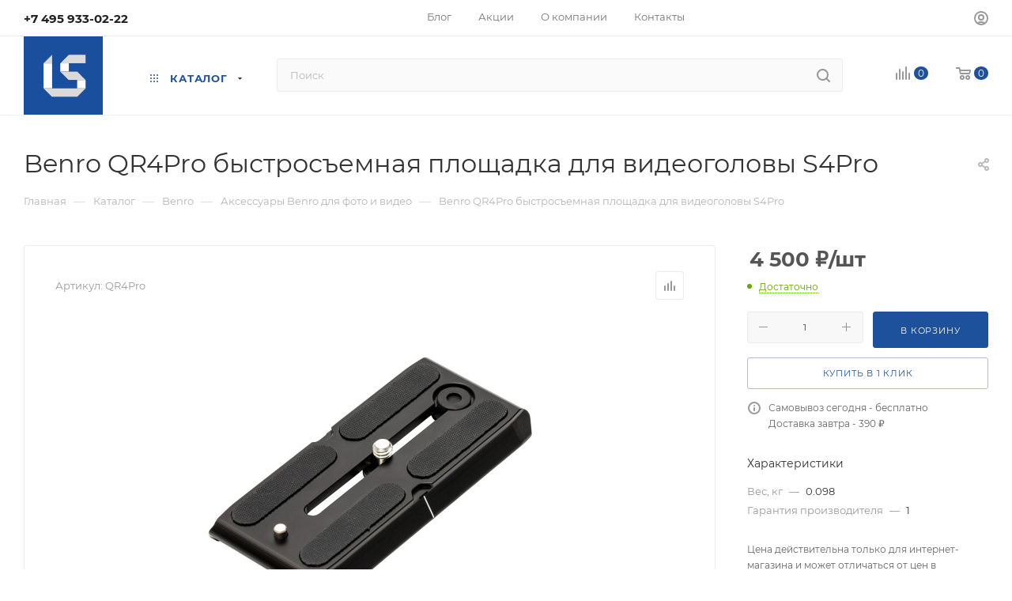

--- FILE ---
content_type: text/html; charset=UTF-8
request_url: https://lsteam.ru/catalog/benro/aksessuary-benro-dlya-foto-i-video/74724/
body_size: 65024
content:
<!DOCTYPE html>
<html xmlns="http://www.w3.org/1999/xhtml" xml:lang="ru" lang="ru"  >
<head><link rel="canonical" href="https://lsteam.ru/catalog/benro/aksessuary-benro-dlya-foto-i-video/74724/" />
	<title>Купить benro qr4pro быстросъемная площадка для видеоголовы s4pro в Москве</title>
	<meta name="viewport" content="initial-scale=1.0, width=device-width, maximum-scale=1" />
	<meta name="HandheldFriendly" content="true" />
	<meta name="yes" content="yes" />
	<meta name="apple-mobile-web-app-status-bar-style" content="black" />
	<meta name="SKYPE_TOOLBAR" content="SKYPE_TOOLBAR_PARSER_COMPATIBLE" />
	<meta http-equiv="Content-Type" content="text/html; charset=UTF-8" />
<meta name="keywords" content="штативы оптом, рюкзаки оптом, фототехника оптом, контакты, lsteam, лайт стайл, Light Style," />
<meta name="description" content="Benro QR4Pro быстросъемная площадка для видеоголовы S4Pro по выгодной цене в Москве. Доставка по всей России! Оставьте заявку на сайте или звоните!" />
<script data-skip-moving="true">(function(w, d, n) {var cl = "bx-core";var ht = d.documentElement;var htc = ht ? ht.className : undefined;if (htc === undefined || htc.indexOf(cl) !== -1){return;}var ua = n.userAgent;if (/(iPad;)|(iPhone;)/i.test(ua)){cl += " bx-ios";}else if (/Windows/i.test(ua)){cl += ' bx-win';}else if (/Macintosh/i.test(ua)){cl += " bx-mac";}else if (/Linux/i.test(ua) && !/Android/i.test(ua)){cl += " bx-linux";}else if (/Android/i.test(ua)){cl += " bx-android";}cl += (/(ipad|iphone|android|mobile|touch)/i.test(ua) ? " bx-touch" : " bx-no-touch");cl += w.devicePixelRatio && w.devicePixelRatio >= 2? " bx-retina": " bx-no-retina";if (/AppleWebKit/.test(ua)){cl += " bx-chrome";}else if (/Opera/.test(ua)){cl += " bx-opera";}else if (/Firefox/.test(ua)){cl += " bx-firefox";}ht.className = htc ? htc + " " + cl : cl;})(window, document, navigator);</script>

<link href="/bitrix/js/bquadro/cookienoties/styles/style.css?17489259152041"  rel="stylesheet" />
<link href="/bitrix/css/aspro.max/notice.min.css?17367378852876"  rel="stylesheet" />
<link href="/bitrix/js/ui/design-tokens/dist/ui.design-tokens.min.css?173673791623463"  rel="stylesheet" />
<link href="/bitrix/js/ui/fonts/opensans/ui.font.opensans.min.css?17367379152320"  rel="stylesheet" />
<link href="/bitrix/js/main/popup/dist/main.popup.bundle.min.css?175326152528056"  rel="stylesheet" />
<link href="/bitrix/cache/css/s1/aspro_max/page_27b1723688e49dd0894c1047698d56b8/page_27b1723688e49dd0894c1047698d56b8_v1.css?1768201441127068"  rel="stylesheet" />
<link href="/bitrix/cache/css/s1/aspro_max/template_9c70b854ea7a683af6c559a0e19fbd33/template_9c70b854ea7a683af6c559a0e19fbd33_v1.css?17682955561146019"  data-template-style="true" rel="stylesheet" />


<script type="extension/settings" data-extension="currency.currency-core">{"region":"ru"}</script>


        
<link href="/bitrix/templates/aspro_max/css/critical.min.css?173673790924" data-skip-moving="true" rel="stylesheet">
<meta name="theme-color" content="#1e519c">
<style>:root{--theme-base-color: #1e519c;--theme-base-opacity-color: #1e519c1a;--theme-base-color-hue:216;--theme-base-color-saturation:68%;--theme-base-color-lightness:36%;}</style>
<style>html {--theme-page-width: 1500px;--theme-page-width-padding: 30px}</style>
<script data-skip-moving="true">window.lazySizesConfig = window.lazySizesConfig || {};lazySizesConfig.loadMode = 1;lazySizesConfig.expand = 200;lazySizesConfig.expFactor = 1;lazySizesConfig.hFac = 0.1;window.lazySizesConfig.loadHidden = false;window.lazySizesConfig.lazyClass = "lazy";</script>
<script src="/bitrix/templates/aspro_max/js/ls.unveilhooks.min.js" data-skip-moving="true" defer></script>
<script src="/bitrix/templates/aspro_max/js/lazysizes.min.js" data-skip-moving="true" defer></script>
<link href="/bitrix/templates/aspro_max/css/print.min.css?176533604721755" data-template-style="true" rel="stylesheet" media="print">
                    
                    <script data-skip-moving="true" src="/bitrix/js/main/jquery/jquery-2.2.4.min.js"></script>
                    <script data-skip-moving="true" src="/bitrix/templates/aspro_max/js/speed.min.js?=1765336070"></script>
<link rel="shortcut icon" href="/favicon.png" type="image/png" />
<link rel="apple-touch-icon" sizes="180x180" href="/upload/CMax/1c0/mhpup2k2mtxczqd4hhldol5vvsucpi69.png" />
<meta property="og:description" content="Benro QR4Pro быстросъемная площадка для видеоголовы S4Pro" />
<meta property="og:image" content="https://lsteam.ru:443/upload/iblock/f23/zegzqcsct2595wf6f97gjs3mtji0disr.jpg" />
<link rel="image_src" href="https://lsteam.ru:443/upload/iblock/f23/zegzqcsct2595wf6f97gjs3mtji0disr.jpg"  />
<meta property="og:title" content="Купить benro qr4pro быстросъемная площадка для видеоголовы s4pro в Москве" />
<meta property="og:type" content="website" />
<meta property="og:url" content="https://lsteam.ru:443/catalog/benro/aksessuary-benro-dlya-foto-i-video/74724/" />
		<style>html {--theme-items-gap:32px;--fixed-header:105px;--fixed-tabs:49px;}</style>	<!-- Yandex.Metrika counter -->
<noscript><div><img data-lazyload class="lazy " src="[data-uri]" data-src="https://mc.yandex.ru/watch/25423184" style="position:absolute; left:-9999px;" alt="" /></div></noscript>
<!-- /Yandex.Metrika counter -->
</head>
<body class=" site_s1  fill_bg_n catalog-delayed-btn-N theme-light" id="main" data-site="/">

	
	<div id="panel"></div>
	
				<!--'start_frame_cache_basketitems-component-block'-->												<div id="ajax_basket"></div>
					<!--'end_frame_cache_basketitems-component-block'-->								<div class="cd-modal-bg"></div>
		<script data-skip-moving="true">var solutionName = 'arMaxOptions';</script>
		<script src="/bitrix/templates/aspro_max/js/setTheme.php?site_id=s1&site_dir=/" data-skip-moving="true"></script>
				<div class="wrapper1  header_bgcolored long_header  high_one_row_header catalog_page basket_normal basket_fill_COLOR side_LEFT block_side_WIDE catalog_icons_Y banner_auto with_fast_view mheader-v1 header-v17 header-font-lower_N regions_N title_position_LEFT footer-v7 front-vindex1 mfixed_Y mfixed_view_always title-v3 lazy_Y with_phones compact-catalog normal-catalog-img landing-slider big-banners-mobile-normal bottom-icons-panel-N compact-breadcrumbs-N catalog-delayed-btn-N  ">

<div class="mega_fixed_menu scrollblock">
	<div class="maxwidth-theme">
		<svg class="svg svg-close" width="14" height="14" viewBox="0 0 14 14">
		  <path data-name="Rounded Rectangle 568 copy 16" d="M1009.4,953l5.32,5.315a0.987,0.987,0,0,1,0,1.4,1,1,0,0,1-1.41,0L1008,954.4l-5.32,5.315a0.991,0.991,0,0,1-1.4-1.4L1006.6,953l-5.32-5.315a0.991,0.991,0,0,1,1.4-1.4l5.32,5.315,5.31-5.315a1,1,0,0,1,1.41,0,0.987,0.987,0,0,1,0,1.4Z" transform="translate(-1001 -946)"></path>
		</svg>
		<i class="svg svg-close mask arrow"></i>
		<div class="row">
			<div class="col-md-9">
				<div class="left_menu_block">
					<div class="logo_block flexbox flexbox--row align-items-normal">
						<div class="logo colored">
							<a href="/"><img src="/upload/CMax/27c/pgy0t89d6v0ded4w7v7n4c27zy3xzx07.png" alt="Lsteam.ru" title="Lsteam.ru" data-src="" /></a>						</div>
						<div class="top-description addr">
							Интернет-магазин 
представительского класса						</div>
					</div>
					<div class="search_block">
						<div class="search_wrap">
							<div class="search-block">
									<div class="search-wrapper">
		<div id="title-search_mega_menu">
			<form action="/catalog/" class="search">
				<div class="search-input-div">
					<input class="search-input" id="title-search-input_mega_menu" type="text" name="q" value="" placeholder="Поиск" size="20" maxlength="50" autocomplete="off" />
				</div>
				<div class="search-button-div">
					<button class="btn btn-search" type="submit" name="s" value="Найти"><i class="svg search2  inline " aria-hidden="true"><svg width="17" height="17" ><use xlink:href="/bitrix/templates/aspro_max/images/svg/header_icons_srite.svg?1765336089#search"></use></svg></i></button>
					
					<span class="close-block inline-search-hide"><span class="svg svg-close close-icons"></span></span>
				</div>
			</form>
		</div>
	</div>
							</div>
						</div>
					</div>
										<!-- noindex -->

	<div class="burger_menu_wrapper">
		
			<div class="top_link_wrapper">
				<div class="menu-item dropdown catalog wide_menu   active">
					<div class="wrap">
						<a class="dropdown-toggle" href="/catalog/">
							<div class="link-title color-theme-hover">
																	<i class="svg inline  svg-inline-icon_catalog" aria-hidden="true" ><svg xmlns="http://www.w3.org/2000/svg" width="10" height="10" viewBox="0 0 10 10"><path  data-name="Rounded Rectangle 969 copy 7" class="cls-1" d="M644,76a1,1,0,1,1-1,1A1,1,0,0,1,644,76Zm4,0a1,1,0,1,1-1,1A1,1,0,0,1,648,76Zm4,0a1,1,0,1,1-1,1A1,1,0,0,1,652,76Zm-8,4a1,1,0,1,1-1,1A1,1,0,0,1,644,80Zm4,0a1,1,0,1,1-1,1A1,1,0,0,1,648,80Zm4,0a1,1,0,1,1-1,1A1,1,0,0,1,652,80Zm-8,4a1,1,0,1,1-1,1A1,1,0,0,1,644,84Zm4,0a1,1,0,1,1-1,1A1,1,0,0,1,648,84Zm4,0a1,1,0,1,1-1,1A1,1,0,0,1,652,84Z" transform="translate(-643 -76)"/></svg></i>																Каталог							</div>
						</a>
													<span class="tail"></span>
							<div class="burger-dropdown-menu row">
								<div class="menu-wrapper" >
									
																														<div class="col-md-4 dropdown-submenu active has_img">
																						<a href="/catalog/benro/" class="color-theme-hover" title="Benro">
												<span class="name option-font-bold">Benro</span>
											</a>
																								<div class="burger-dropdown-menu toggle_menu">
																																									<div class="menu-item  dropdown-submenu ">
															<a href="/catalog/benro/fotoshtativy-benro/" title="Фотоштативы Benro">
																<span class="name color-theme-hover">Фотоштативы Benro</span>
															</a>
																															<div class="burger-dropdown-menu with_padding">
																																			<div class="menu-item ">
																			<a href="/catalog/benro/fotoshtativy-benro/seriya-cyanbird_1/" title="Серия Cyanbird">
																				<span class="name color-theme-hover">Серия Cyanbird</span>
																			</a>
																		</div>
																																			<div class="menu-item ">
																			<a href="/catalog/benro/fotoshtativy-benro/seriya-cyanbird-pro/" title="Серия Cyanbird Pro">
																				<span class="name color-theme-hover">Серия Cyanbird Pro</span>
																			</a>
																		</div>
																																			<div class="menu-item ">
																			<a href="/catalog/benro/fotoshtativy-benro/seriya-blackbird/" title="Серия Blackbird">
																				<span class="name color-theme-hover">Серия Blackbird</span>
																			</a>
																		</div>
																																			<div class="menu-item ">
																			<a href="/catalog/benro/fotoshtativy-benro/seriya-super-slim/" title="Серия Super Slim">
																				<span class="name color-theme-hover">Серия Super Slim</span>
																			</a>
																		</div>
																																			<div class="menu-item ">
																			<a href="/catalog/benro/fotoshtativy-benro/seriya-slim/" title="Серия Slim">
																				<span class="name color-theme-hover">Серия Slim</span>
																			</a>
																		</div>
																																			<div class="menu-item ">
																			<a href="/catalog/benro/fotoshtativy-benro/seriya-mach3/" title="Серия Mach3">
																				<span class="name color-theme-hover">Серия Mach3</span>
																			</a>
																		</div>
																																			<div class="menu-item ">
																			<a href="/catalog/benro/fotoshtativy-benro/seriya-bat/" title="Серия Bat">
																				<span class="name color-theme-hover">Серия Bat</span>
																			</a>
																		</div>
																																			<div class="menu-item ">
																			<a href="/catalog/benro/fotoshtativy-benro/seriya-rhino/" title="Серия Rhino">
																				<span class="name color-theme-hover">Серия Rhino</span>
																			</a>
																		</div>
																																			<div class="menu-item ">
																			<a href="/catalog/benro/fotoshtativy-benro/seriya-tortoise_1/" title="Серия Tortoise">
																				<span class="name color-theme-hover">Серия Tortoise</span>
																			</a>
																		</div>
																																			<div class="menu-item ">
																			<a href="/catalog/benro/fotoshtativy-benro/seriya-mammoth/" title="Серия Mammoth">
																				<span class="name color-theme-hover">Серия Mammoth</span>
																			</a>
																		</div>
																																			<div class="menu-item ">
																			<a href="/catalog/benro/fotoshtativy-benro/seriya-adventure_1/" title="Серия Adventure">
																				<span class="name color-theme-hover">Серия Adventure</span>
																			</a>
																		</div>
																																			<div class="menu-item ">
																			<a href="/catalog/benro/fotoshtativy-benro/seriya-go-plus/" title="Серия Go Plus">
																				<span class="name color-theme-hover">Серия Go Plus</span>
																			</a>
																		</div>
																																			<div class="menu-item ">
																			<a href="/catalog/benro/fotoshtativy-benro/seriya-mefoto/" title="Серия MeFoto">
																				<span class="name color-theme-hover">Серия MeFoto</span>
																			</a>
																		</div>
																																			<div class="menu-item ">
																			<a href="/catalog/benro/fotoshtativy-benro/seriya-itrip-tripster-ifoto/" title="Серия iTrip & Tripster & iFoto">
																				<span class="name color-theme-hover">Серия iTrip & Tripster & iFoto</span>
																			</a>
																		</div>
																																			<div class="menu-item ">
																			<a href="/catalog/benro/fotoshtativy-benro/seriya-kingpod/" title="Серия KingPod">
																				<span class="name color-theme-hover">Серия KingPod</span>
																			</a>
																		</div>
																																	</div>
																													</div>
																																									<div class="menu-item  dropdown-submenu ">
															<a href="/catalog/benro/fotomonopody-benro/" title="Фотомоноподы Benro">
																<span class="name color-theme-hover">Фотомоноподы Benro</span>
															</a>
																															<div class="burger-dropdown-menu with_padding">
																																			<div class="menu-item ">
																			<a href="/catalog/benro/fotomonopody-benro/seriya-adventure/" title="Серия Adventure">
																				<span class="name color-theme-hover">Серия Adventure</span>
																			</a>
																		</div>
																																			<div class="menu-item ">
																			<a href="/catalog/benro/fotomonopody-benro/seriya-supadupa/" title="Серия SupaDupa">
																				<span class="name color-theme-hover">Серия SupaDupa</span>
																			</a>
																		</div>
																																			<div class="menu-item ">
																			<a href="/catalog/benro/fotomonopody-benro/seriya-super-slim_1/" title="Серия Super Slim">
																				<span class="name color-theme-hover">Серия Super Slim</span>
																			</a>
																		</div>
																																	</div>
																													</div>
																																									<div class="menu-item  dropdown-submenu ">
															<a href="/catalog/benro/fotogolovy-benro/" title="Фотоголовы Benro">
																<span class="name color-theme-hover">Фотоголовы Benro</span>
															</a>
																															<div class="burger-dropdown-menu with_padding">
																																			<div class="menu-item ">
																			<a href="/catalog/benro/fotogolovy-benro/seriya-b/" title="Серия B">
																				<span class="name color-theme-hover">Серия B</span>
																			</a>
																		</div>
																																			<div class="menu-item ">
																			<a href="/catalog/benro/fotogolovy-benro/seriya-ib/" title="Серия IB">
																				<span class="name color-theme-hover">Серия IB</span>
																			</a>
																		</div>
																																			<div class="menu-item ">
																			<a href="/catalog/benro/fotogolovy-benro/seriya-vx/" title="Серия VX">
																				<span class="name color-theme-hover">Серия VX</span>
																			</a>
																		</div>
																																			<div class="menu-item ">
																			<a href="/catalog/benro/fotogolovy-benro/seriya-g/" title="Серия G">
																				<span class="name color-theme-hover">Серия G</span>
																			</a>
																		</div>
																																			<div class="menu-item ">
																			<a href="/catalog/benro/fotogolovy-benro/seriya-gx/" title="Серия GX">
																				<span class="name color-theme-hover">Серия GX</span>
																			</a>
																		</div>
																																			<div class="menu-item ">
																			<a href="/catalog/benro/fotogolovy-benro/seriya-gh-gimbal-head/" title="Серия GH Gimbal Head">
																				<span class="name color-theme-hover">Серия GH Gimbal Head</span>
																			</a>
																		</div>
																																			<div class="menu-item ">
																			<a href="/catalog/benro/fotogolovy-benro/seriya-hda-3-way/" title="Серия HDA 3-Way">
																				<span class="name color-theme-hover">Серия HDA 3-Way</span>
																			</a>
																		</div>
																																			<div class="menu-item ">
																			<a href="/catalog/benro/fotogolovy-benro/seriya-gd/" title="Серия GD">
																				<span class="name color-theme-hover">Серия GD</span>
																			</a>
																		</div>
																																			<div class="menu-item ">
																			<a href="/catalog/benro/fotogolovy-benro/seriya-wh/" title="Серия WH">
																				<span class="name color-theme-hover">Серия WH</span>
																			</a>
																		</div>
																																			<div class="menu-item ">
																			<a href="/catalog/benro/fotogolovy-benro/seriya-tilt/" title="Серия Tilt">
																				<span class="name color-theme-hover">Серия Tilt</span>
																			</a>
																		</div>
																																			<div class="menu-item ">
																			<a href="/catalog/benro/fotogolovy-benro/seriya-panoramic/" title="Серия Panoramic">
																				<span class="name color-theme-hover">Серия Panoramic</span>
																			</a>
																		</div>
																																			<div class="menu-item ">
																			<a href="/catalog/benro/fotogolovy-benro/seriya-cyanbird/" title="Серия CyanBird">
																				<span class="name color-theme-hover">Серия CyanBird</span>
																			</a>
																		</div>
																																			<div class="menu-item ">
																			<a href="/catalog/benro/fotogolovy-benro/seriya-polaris/" title="Серия Polaris">
																				<span class="name color-theme-hover">Серия Polaris</span>
																			</a>
																		</div>
																																			<div class="menu-item ">
																			<a href="/catalog/benro/fotogolovy-benro/seriya-nbbh/" title="Серия NBBH">
																				<span class="name color-theme-hover">Серия NBBH</span>
																			</a>
																		</div>
																																			<div class="menu-item ">
																			<a href="/catalog/benro/fotogolovy-benro/derzhateli-benro-serii-rama/" title="Держатели Benro серии Rama">
																				<span class="name color-theme-hover">Держатели Benro серии Rama</span>
																			</a>
																		</div>
																																	</div>
																													</div>
																																									<div class="menu-item  dropdown-submenu ">
															<a href="/catalog/benro/videoshtativy-benro/" title="Видеоштативы Benro">
																<span class="name color-theme-hover">Видеоштативы Benro</span>
															</a>
																															<div class="burger-dropdown-menu with_padding">
																																			<div class="menu-item ">
																			<a href="/catalog/benro/videoshtativy-benro/seriya-lightning-lock/" title="Серия Lightning Lock">
																				<span class="name color-theme-hover">Серия Lightning Lock</span>
																			</a>
																		</div>
																																			<div class="menu-item ">
																			<a href="/catalog/benro/videoshtativy-benro/seriya-aero/" title="Серия Aero">
																				<span class="name color-theme-hover">Серия Aero</span>
																			</a>
																		</div>
																																			<div class="menu-item ">
																			<a href="/catalog/benro/videoshtativy-benro/seriya-classic_1/" title="Серия Classic">
																				<span class="name color-theme-hover">Серия Classic</span>
																			</a>
																		</div>
																																			<div class="menu-item ">
																			<a href="/catalog/benro/videoshtativy-benro/seriya-rhino_1/" title="Серия Rhino">
																				<span class="name color-theme-hover">Серия Rhino</span>
																			</a>
																		</div>
																																			<div class="menu-item ">
																			<a href="/catalog/benro/videoshtativy-benro/seriya-dual-tube/" title="Серия Dual-Tube">
																				<span class="name color-theme-hover">Серия Dual-Tube</span>
																			</a>
																		</div>
																																			<div class="menu-item ">
																			<a href="/catalog/benro/videoshtativy-benro/seriya-tortoise/" title="Серия Tortoise">
																				<span class="name color-theme-hover">Серия Tortoise</span>
																			</a>
																		</div>
																																	</div>
																													</div>
																																									<div class="menu-item  dropdown-submenu ">
															<a href="/catalog/benro/videomonopody-benro/" title="Видеомоноподы Benro">
																<span class="name color-theme-hover">Видеомоноподы Benro</span>
															</a>
																															<div class="burger-dropdown-menu with_padding">
																																			<div class="menu-item ">
																			<a href="/catalog/benro/videomonopody-benro/seriya-classic/" title="Серия Classic">
																				<span class="name color-theme-hover">Серия Classic</span>
																			</a>
																		</div>
																																	</div>
																													</div>
																																									<div class="menu-item  dropdown-submenu ">
															<a href="/catalog/benro/videogolovy-benro/" title="Видеоголовы Benro">
																<span class="name color-theme-hover">Видеоголовы Benro</span>
															</a>
																															<div class="burger-dropdown-menu with_padding">
																																			<div class="menu-item ">
																			<a href="/catalog/benro/videogolovy-benro/seriya-bv/" title="Серия BV">
																				<span class="name color-theme-hover">Серия BV</span>
																			</a>
																		</div>
																																			<div class="menu-item ">
																			<a href="/catalog/benro/videogolovy-benro/seriya-s/" title="Серия S">
																				<span class="name color-theme-hover">Серия S</span>
																			</a>
																		</div>
																																	</div>
																													</div>
																																									<div class="menu-item  dropdown-submenu ">
															<a href="/catalog/benro/derzhateli-i-shtativy-benro-dlya-smartfonov/" title="Держатели и штативы Benro для смартфонов">
																<span class="name color-theme-hover">Держатели и штативы Benro для смартфонов</span>
															</a>
																															<div class="burger-dropdown-menu with_padding">
																																			<div class="menu-item ">
																			<a href="/catalog/benro/derzhateli-i-shtativy-benro-dlya-smartfonov/seriya-koalapod-/" title="Серия KoalaPod ">
																				<span class="name color-theme-hover">Серия KoalaPod </span>
																			</a>
																		</div>
																																			<div class="menu-item ">
																			<a href="/catalog/benro/derzhateli-i-shtativy-benro-dlya-smartfonov/seriya-mevideo/" title="Серия MeVideo">
																				<span class="name color-theme-hover">Серия MeVideo</span>
																			</a>
																		</div>
																																			<div class="menu-item ">
																			<a href="/catalog/benro/derzhateli-i-shtativy-benro-dlya-smartfonov/seriya-tablepod/" title="Серия TablePod">
																				<span class="name color-theme-hover">Серия TablePod</span>
																			</a>
																		</div>
																																			<div class="menu-item ">
																			<a href="/catalog/benro/derzhateli-i-shtativy-benro-dlya-smartfonov/seriya-t/" title="Серия Т">
																				<span class="name color-theme-hover">Серия Т</span>
																			</a>
																		</div>
																																	</div>
																													</div>
																																									<div class="menu-item   active">
															<a href="/catalog/benro/aksessuary-benro-dlya-foto-i-video/" title="Аксессуары Benro для фото и видео">
																<span class="name color-theme-hover">Аксессуары Benro для фото и видео</span>
															</a>
																													</div>
																																									<div class="menu-item  dropdown-submenu ">
															<a href="/catalog/benro/svetofiltry-benro/" title="Светофильтры Benro">
																<span class="name color-theme-hover">Светофильтры Benro</span>
															</a>
																															<div class="burger-dropdown-menu with_padding">
																																			<div class="menu-item ">
																			<a href="/catalog/benro/svetofiltry-benro/svetofiltry-kvadratnye-benro/" title="Светофильтры квадратные Benro">
																				<span class="name color-theme-hover">Светофильтры квадратные Benro</span>
																			</a>
																		</div>
																																			<div class="menu-item ">
																			<a href="/catalog/benro/svetofiltry-benro/svetofiltry-kruglye-benro/" title="Светофильтры круглые Benro">
																				<span class="name color-theme-hover">Светофильтры круглые Benro</span>
																			</a>
																		</div>
																																	</div>
																													</div>
																									</div>
																					</div>
									
																														<div class="col-md-4 dropdown-submenu  has_img">
																						<a href="/catalog/tenba/" class="color-theme-hover" title="Tenba">
												<span class="name option-font-bold">Tenba</span>
											</a>
																								<div class="burger-dropdown-menu toggle_menu">
																																									<div class="menu-item  dropdown-submenu ">
															<a href="/catalog/tenba/ryukzaki-tenba/" title="Рюкзаки Tenba">
																<span class="name color-theme-hover">Рюкзаки Tenba</span>
															</a>
																															<div class="burger-dropdown-menu with_padding">
																																			<div class="menu-item ">
																			<a href="/catalog/tenba/ryukzaki-tenba/axis-tactical/" title="Axis Tactical">
																				<span class="name color-theme-hover">Axis Tactical</span>
																			</a>
																		</div>
																																			<div class="menu-item ">
																			<a href="/catalog/tenba/ryukzaki-tenba/cineluxe/" title="Cineluxe">
																				<span class="name color-theme-hover">Cineluxe</span>
																			</a>
																		</div>
																																			<div class="menu-item ">
																			<a href="/catalog/tenba/ryukzaki-tenba/dna/" title="DNA">
																				<span class="name color-theme-hover">DNA</span>
																			</a>
																		</div>
																																			<div class="menu-item ">
																			<a href="/catalog/tenba/ryukzaki-tenba/fulton/" title="Fulton">
																				<span class="name color-theme-hover">Fulton</span>
																			</a>
																		</div>
																																			<div class="menu-item ">
																			<a href="/catalog/tenba/ryukzaki-tenba/roadie/" title="Roadie">
																				<span class="name color-theme-hover">Roadie</span>
																			</a>
																		</div>
																																			<div class="menu-item ">
																			<a href="/catalog/tenba/ryukzaki-tenba/chekhly-/" title="Чехлы ">
																				<span class="name color-theme-hover">Чехлы </span>
																			</a>
																		</div>
																																			<div class="menu-item ">
																			<a href="/catalog/tenba/ryukzaki-tenba/solstice/" title="Solstice">
																				<span class="name color-theme-hover">Solstice</span>
																			</a>
																		</div>
																																	</div>
																													</div>
																																									<div class="menu-item  dropdown-submenu ">
															<a href="/catalog/tenba/sumki-tenba/" title="Сумки Tenba">
																<span class="name color-theme-hover">Сумки Tenba</span>
															</a>
																															<div class="burger-dropdown-menu with_padding">
																																			<div class="menu-item ">
																			<a href="/catalog/tenba/sumki-tenba/air-case-attach/" title="Air Case Attaché">
																				<span class="name color-theme-hover">Air Case Attaché</span>
																			</a>
																		</div>
																																			<div class="menu-item ">
																			<a href="/catalog/tenba/sumki-tenba/axis-tactical_1/" title="Axis Tactical">
																				<span class="name color-theme-hover">Axis Tactical</span>
																			</a>
																		</div>
																																			<div class="menu-item ">
																			<a href="/catalog/tenba/sumki-tenba/cineluxe_1/" title="Cineluxe">
																				<span class="name color-theme-hover">Cineluxe</span>
																			</a>
																		</div>
																																			<div class="menu-item ">
																			<a href="/catalog/tenba/sumki-tenba/dna_1/" title="DNA">
																				<span class="name color-theme-hover">DNA</span>
																			</a>
																		</div>
																																			<div class="menu-item ">
																			<a href="/catalog/tenba/sumki-tenba/skyline_1/" title="Skyline">
																				<span class="name color-theme-hover">Skyline</span>
																			</a>
																		</div>
																																			<div class="menu-item ">
																			<a href="/catalog/tenba/sumki-tenba/tools/" title="Tools">
																				<span class="name color-theme-hover">Tools</span>
																			</a>
																		</div>
																																			<div class="menu-item ">
																			<a href="/catalog/tenba/sumki-tenba/tripack/" title="Tripack">
																				<span class="name color-theme-hover">Tripack</span>
																			</a>
																		</div>
																																	</div>
																													</div>
																																									<div class="menu-item  dropdown-submenu ">
															<a href="/catalog/tenba/chemodany-tenba/" title="Чемоданы Tenba">
																<span class="name color-theme-hover">Чемоданы Tenba</span>
															</a>
																															<div class="burger-dropdown-menu with_padding">
																																			<div class="menu-item ">
																			<a href="/catalog/tenba/chemodany-tenba/axis/" title="Axis">
																				<span class="name color-theme-hover">Axis</span>
																			</a>
																		</div>
																																			<div class="menu-item ">
																			<a href="/catalog/tenba/chemodany-tenba/air-case-attach_1/" title="Air Case Attaché">
																				<span class="name color-theme-hover">Air Case Attaché</span>
																			</a>
																		</div>
																																			<div class="menu-item ">
																			<a href="/catalog/tenba/chemodany-tenba/cineluxe_2/" title="Cineluxe">
																				<span class="name color-theme-hover">Cineluxe</span>
																			</a>
																		</div>
																																			<div class="menu-item ">
																			<a href="/catalog/tenba/chemodany-tenba/roadie_2/" title="Roadie">
																				<span class="name color-theme-hover">Roadie</span>
																			</a>
																		</div>
																																			<div class="menu-item ">
																			<a href="/catalog/tenba/chemodany-tenba/aksessuary/" title="Аксессуары">
																				<span class="name color-theme-hover">Аксессуары</span>
																			</a>
																		</div>
																																			<div class="menu-item ">
																			<a href="/catalog/tenba/chemodany-tenba/zapasnye-chasti/" title="Запасные части">
																				<span class="name color-theme-hover">Запасные части</span>
																			</a>
																		</div>
																																	</div>
																													</div>
																									</div>
																					</div>
									
																														<div class="col-md-4 dropdown-submenu  has_img">
																						<a href="/catalog/shimoda/" class="color-theme-hover" title="Shimoda">
												<span class="name option-font-bold">Shimoda</span>
											</a>
																								<div class="burger-dropdown-menu toggle_menu">
																																									<div class="menu-item  dropdown-submenu ">
															<a href="/catalog/shimoda/ryukzaki-shimoda-so-vstavkoy/" title="Рюкзаки Shimoda">
																<span class="name color-theme-hover">Рюкзаки Shimoda</span>
															</a>
																															<div class="burger-dropdown-menu with_padding">
																																			<div class="menu-item ">
																			<a href="/catalog/shimoda/ryukzaki-shimoda-so-vstavkoy/ryukzaki-shimoda-action/" title="Рюкзаки Shimoda Action">
																				<span class="name color-theme-hover">Рюкзаки Shimoda Action</span>
																			</a>
																		</div>
																																			<div class="menu-item ">
																			<a href="/catalog/shimoda/ryukzaki-shimoda-so-vstavkoy/ryukzaki-shimoda-explore/" title="Рюкзаки Shimoda Explore">
																				<span class="name color-theme-hover">Рюкзаки Shimoda Explore</span>
																			</a>
																		</div>
																																			<div class="menu-item ">
																			<a href="/catalog/shimoda/ryukzaki-shimoda-so-vstavkoy/ryukzaki-shimoda-side-lite/" title="Рюкзаки Shimoda Side Lite">
																				<span class="name color-theme-hover">Рюкзаки Shimoda Side Lite</span>
																			</a>
																		</div>
																																			<div class="menu-item ">
																			<a href="/catalog/shimoda/ryukzaki-shimoda-so-vstavkoy/ryukzaki-shimoda-side-street/" title="Рюкзаки Shimoda Side Street">
																				<span class="name color-theme-hover">Рюкзаки Shimoda Side Street</span>
																			</a>
																		</div>
																																			<div class="menu-item ">
																			<a href="/catalog/shimoda/ryukzaki-shimoda-so-vstavkoy/ryukzaki-shimoda-sidecountry/" title="Рюкзаки Shimoda Sidecountry">
																				<span class="name color-theme-hover">Рюкзаки Shimoda Sidecountry</span>
																			</a>
																		</div>
																																			<div class="menu-item ">
																			<a href="/catalog/shimoda/ryukzaki-shimoda-so-vstavkoy/ryukzaki-shimoda-urban/" title="Рюкзаки Shimoda Urban">
																				<span class="name color-theme-hover">Рюкзаки Shimoda Urban</span>
																			</a>
																		</div>
																																	</div>
																													</div>
																																									<div class="menu-item   ">
															<a href="/catalog/shimoda/vstavki-shimoda-dlya-oborudovaniya/" title="Вставки Shimoda для оборудования">
																<span class="name color-theme-hover">Вставки Shimoda для оборудования</span>
															</a>
																													</div>
																																									<div class="menu-item   ">
															<a href="/catalog/shimoda/plechevye-i-poyasnye-remni-shimoda/" title="Плечевые и поясные ремни Shimoda">
																<span class="name color-theme-hover">Плечевые и поясные ремни Shimoda</span>
															</a>
																													</div>
																																									<div class="menu-item   ">
															<a href="/catalog/shimoda/aksessuary-shimoda/" title="Аксессуары Shimoda">
																<span class="name color-theme-hover">Аксессуары Shimoda</span>
															</a>
																													</div>
																																									<div class="menu-item   ">
															<a href="/catalog/shimoda/sumki-shimoda/" title="Сумки Shimoda">
																<span class="name color-theme-hover">Сумки Shimoda</span>
															</a>
																													</div>
																																									<div class="menu-item   ">
															<a href="/catalog/shimoda/chemodany-na-kolesakh-shimoda/" title="Чемоданы на колесах Shimoda">
																<span class="name color-theme-hover">Чемоданы на колесах Shimoda</span>
															</a>
																													</div>
																									</div>
																					</div>
									
																														<div class="col-md-4 dropdown-submenu  has_img">
																						<a href="/catalog/carl-zeiss/" class="color-theme-hover" title="Carl Zeiss">
												<span class="name option-font-bold">Carl Zeiss</span>
											</a>
																								<div class="burger-dropdown-menu toggle_menu">
																																									<div class="menu-item   ">
															<a href="/catalog/carl-zeiss/aksessuary-dlya-foto-obektivov/" title="Аксессуары для фото объективов">
																<span class="name color-theme-hover">Аксессуары для фото объективов</span>
															</a>
																													</div>
																																									<div class="menu-item  dropdown-submenu ">
															<a href="/catalog/carl-zeiss/svetofiltry-dlya-foto-obektivov/" title="Светофильтры для фото объективов">
																<span class="name color-theme-hover">Светофильтры для фото объективов</span>
															</a>
																															<div class="burger-dropdown-menu with_padding">
																																			<div class="menu-item ">
																			<a href="/catalog/carl-zeiss/svetofiltry-dlya-foto-obektivov/polyarizatsionnye-filtry/" title="Поляризационные фильтры">
																				<span class="name color-theme-hover">Поляризационные фильтры</span>
																			</a>
																		</div>
																																	</div>
																													</div>
																																									<div class="menu-item  dropdown-submenu ">
															<a href="/catalog/carl-zeiss/kino-obektivy/" title="Кино объективы">
																<span class="name color-theme-hover">Кино объективы</span>
															</a>
																															<div class="burger-dropdown-menu with_padding">
																																			<div class="menu-item ">
																			<a href="/catalog/carl-zeiss/kino-obektivy/kino-obektivy-cp-2/" title="Кино объективы CP.2">
																				<span class="name color-theme-hover">Кино объективы CP.2</span>
																			</a>
																		</div>
																																			<div class="menu-item ">
																			<a href="/catalog/carl-zeiss/kino-obektivy/kino-obektivy-cz-2/" title="Кино объективы CZ.2">
																				<span class="name color-theme-hover">Кино объективы CZ.2</span>
																			</a>
																		</div>
																																	</div>
																													</div>
																																									<div class="menu-item   ">
															<a href="/catalog/carl-zeiss/aksessuary-dlya-kino-obektivov/" title="Аксессуары для кино объективов">
																<span class="name color-theme-hover">Аксессуары для кино объективов</span>
															</a>
																													</div>
																									</div>
																					</div>
									
																														<div class="col-md-4 dropdown-submenu  has_img">
																						<a href="/catalog/smallrig/" class="color-theme-hover" title="SmallRig">
												<span class="name option-font-bold">SmallRig</span>
											</a>
																								<div class="burger-dropdown-menu toggle_menu">
																																									<div class="menu-item  dropdown-submenu ">
															<a href="/catalog/smallrig/kletki-i-ploshchadki/" title="Клетки и площадки">
																<span class="name color-theme-hover">Клетки и площадки</span>
															</a>
																															<div class="burger-dropdown-menu with_padding">
																																			<div class="menu-item ">
																			<a href="/catalog/smallrig/kletki-i-ploshchadki/dlya-bmpcc/" title="Для BMPCC">
																				<span class="name color-theme-hover">Для BMPCC</span>
																			</a>
																		</div>
																																			<div class="menu-item ">
																			<a href="/catalog/smallrig/kletki-i-ploshchadki/dlya-canon/" title="Для Canon">
																				<span class="name color-theme-hover">Для Canon</span>
																			</a>
																		</div>
																																			<div class="menu-item ">
																			<a href="/catalog/smallrig/kletki-i-ploshchadki/dlya-fujifilm/" title="Для Fujifilm">
																				<span class="name color-theme-hover">Для Fujifilm</span>
																			</a>
																		</div>
																																			<div class="menu-item ">
																			<a href="/catalog/smallrig/kletki-i-ploshchadki/dlya-nikon/" title="Для Nikon">
																				<span class="name color-theme-hover">Для Nikon</span>
																			</a>
																		</div>
																																			<div class="menu-item ">
																			<a href="/catalog/smallrig/kletki-i-ploshchadki/dlya-panasonic/" title="Для Panasonic">
																				<span class="name color-theme-hover">Для Panasonic</span>
																			</a>
																		</div>
																																			<div class="menu-item ">
																			<a href="/catalog/smallrig/kletki-i-ploshchadki/dlya-sony/" title="Для Sony">
																				<span class="name color-theme-hover">Для Sony</span>
																			</a>
																		</div>
																																			<div class="menu-item ">
																			<a href="/catalog/smallrig/kletki-i-ploshchadki/kletki-prochie/" title="Клетки прочие">
																				<span class="name color-theme-hover">Клетки прочие</span>
																			</a>
																		</div>
																																	</div>
																													</div>
																																									<div class="menu-item   ">
															<a href="/catalog/smallrig/blendy-kompendiumy-matte-box/" title="Бленды-компендиумы, Matte Box">
																<span class="name color-theme-hover">Бленды-компендиумы, Matte Box</span>
															</a>
																													</div>
																																									<div class="menu-item   ">
															<a href="/catalog/smallrig/akkumulyatory-kabeli-i-aksessuary-dlya-nikh/" title="Аккумуляторы, кабели и аксессуары для них">
																<span class="name color-theme-hover">Аккумуляторы, кабели и аксессуары для них</span>
															</a>
																													</div>
																																									<div class="menu-item   ">
															<a href="/catalog/smallrig/aksessuary-dlya-smartfonov/" title="Аксессуары для смартфонов">
																<span class="name color-theme-hover">Аксессуары для смартфонов</span>
															</a>
																													</div>
																																									<div class="menu-item   ">
															<a href="/catalog/smallrig/aksessuary-dlya-stabilizatorov/" title="Аксессуары для стабилизаторов">
																<span class="name color-theme-hover">Аксессуары для стабилизаторов</span>
															</a>
																													</div>
																																									<div class="menu-item   ">
															<a href="/catalog/smallrig/aksessuary-prochie/" title="Аксессуары прочие">
																<span class="name color-theme-hover">Аксессуары прочие</span>
															</a>
																													</div>
																																									<div class="menu-item   ">
															<a href="/catalog/smallrig/bazovye-ploshchadki/" title="Базовые площадки">
																<span class="name color-theme-hover">Базовые площадки</span>
															</a>
																													</div>
																																									<div class="menu-item   ">
															<a href="/catalog/smallrig/derzhateli-dlya-oborudovaniya/" title="Держатели для оборудования">
																<span class="name color-theme-hover">Держатели для оборудования</span>
															</a>
																													</div>
																																									<div class="menu-item  dropdown-submenu ">
															<a href="/catalog/smallrig/komplekty/" title="Комплекты">
																<span class="name color-theme-hover">Комплекты</span>
															</a>
																															<div class="burger-dropdown-menu with_padding">
																																			<div class="menu-item ">
																			<a href="/catalog/smallrig/komplekty/dlya-bmpcc_1/" title="Для BMPCC">
																				<span class="name color-theme-hover">Для BMPCC</span>
																			</a>
																		</div>
																																			<div class="menu-item ">
																			<a href="/catalog/smallrig/komplekty/dlya-canon_1/" title="Для Canon">
																				<span class="name color-theme-hover">Для Canon</span>
																			</a>
																		</div>
																																			<div class="menu-item ">
																			<a href="/catalog/smallrig/komplekty/dlya-fujifilm_1/" title="Для Fujifilm">
																				<span class="name color-theme-hover">Для Fujifilm</span>
																			</a>
																		</div>
																																			<div class="menu-item ">
																			<a href="/catalog/smallrig/komplekty/dlya-leica/" title="Для Leica">
																				<span class="name color-theme-hover">Для Leica</span>
																			</a>
																		</div>
																																			<div class="menu-item ">
																			<a href="/catalog/smallrig/komplekty/dlya-nikon_1/" title="Для Nikon">
																				<span class="name color-theme-hover">Для Nikon</span>
																			</a>
																		</div>
																																			<div class="menu-item ">
																			<a href="/catalog/smallrig/komplekty/dlya-panasonic_1/" title="Для Panasonic">
																				<span class="name color-theme-hover">Для Panasonic</span>
																			</a>
																		</div>
																																			<div class="menu-item ">
																			<a href="/catalog/smallrig/komplekty/dlya-sony_1/" title="Для Sony">
																				<span class="name color-theme-hover">Для Sony</span>
																			</a>
																		</div>
																																	</div>
																													</div>
																																									<div class="menu-item   ">
															<a href="/catalog/smallrig/krepezh-i-adaptery/" title="Крепеж и адаптеры">
																<span class="name color-theme-hover">Крепеж и адаптеры</span>
															</a>
																													</div>
																																									<div class="menu-item collapsed  ">
															<a href="/catalog/smallrig/mikrofony/" title="Микрофоны">
																<span class="name color-theme-hover">Микрофоны</span>
															</a>
																													</div>
																																									<div class="menu-item collapsed  ">
															<a href="/catalog/smallrig/osveshchenie/" title="Освещение">
																<span class="name color-theme-hover">Освещение</span>
															</a>
																													</div>
																																									<div class="menu-item collapsed  ">
															<a href="/catalog/smallrig/ruchki/" title="Ручки">
																<span class="name color-theme-hover">Ручки</span>
															</a>
																													</div>
																																									<div class="menu-item collapsed  ">
															<a href="/catalog/smallrig/shtativy/" title="Штативы">
																<span class="name color-theme-hover">Штативы</span>
															</a>
																													</div>
																																									<div class="menu-item collapsed  ">
															<a href="/catalog/smallrig/follou-fokus/" title="Фоллоу фокус">
																<span class="name color-theme-hover">Фоллоу фокус</span>
															</a>
																													</div>
																									</div>
																					</div>
									
																														<div class="col-md-4 dropdown-submenu  has_img">
																						<a href="/catalog/synco/" class="color-theme-hover" title="Synco">
												<span class="name option-font-bold">Synco</span>
											</a>
																								<div class="burger-dropdown-menu toggle_menu">
																																									<div class="menu-item   ">
															<a href="/catalog/synco/petlichnye-mikrofony/" title="Петличные микрофоны">
																<span class="name color-theme-hover">Петличные микрофоны</span>
															</a>
																													</div>
																																									<div class="menu-item   ">
															<a href="/catalog/synco/radiomikrofony-2-4g-dlya-smartfonov/" title="Радиомикрофоны 2,4G для смартфонов">
																<span class="name color-theme-hover">Радиомикрофоны 2,4G для смартфонов</span>
															</a>
																													</div>
																																									<div class="menu-item   ">
															<a href="/catalog/synco/radiomikrofony-2-4g-dlya-kamery/" title="Радиомикрофоны 2,4G для камеры">
																<span class="name color-theme-hover">Радиомикрофоны 2,4G для камеры</span>
															</a>
																													</div>
																																									<div class="menu-item   ">
															<a href="/catalog/synco/pushki-i-napravlennye-mikrofony/" title="Пушки и направленные микрофоны">
																<span class="name color-theme-hover">Пушки и направленные микрофоны</span>
															</a>
																													</div>
																																									<div class="menu-item   ">
															<a href="/catalog/synco/usb-mikrofony/" title="USB Микрофоны">
																<span class="name color-theme-hover">USB Микрофоны</span>
															</a>
																													</div>
																																									<div class="menu-item   ">
															<a href="/catalog/synco/aksessuary-dlya-mikrofonov/" title="Аксессуары для микрофонов">
																<span class="name color-theme-hover">Аксессуары для микрофонов</span>
															</a>
																													</div>
																																									<div class="menu-item   ">
															<a href="/catalog/synco/interkom/" title="Интерком">
																<span class="name color-theme-hover">Интерком</span>
															</a>
																													</div>
																									</div>
																					</div>
									
																														<div class="col-md-4   has_img">
																						<a href="/catalog/lenspen/" class="color-theme-hover" title="Lenspen">
												<span class="name option-font-bold">Lenspen</span>
											</a>
																					</div>
									
																														<div class="col-md-4 dropdown-submenu  has_img">
																						<a href="/catalog/miggo/" class="color-theme-hover" title="Miggo">
												<span class="name option-font-bold">Miggo</span>
											</a>
																								<div class="burger-dropdown-menu toggle_menu">
																																									<div class="menu-item   ">
															<a href="/catalog/miggo/aksessuary-dlya-smartfonov-miggo/" title="Аксессуары для смартфонов Miggo">
																<span class="name color-theme-hover">Аксессуары для смартфонов Miggo</span>
															</a>
																													</div>
																																									<div class="menu-item   ">
															<a href="/catalog/miggo/sumki-miggo/" title="Сумки Miggo">
																<span class="name color-theme-hover">Сумки Miggo</span>
															</a>
																													</div>
																									</div>
																					</div>
									
																														<div class="col-md-4 dropdown-submenu  has_img">
																						<a href="/catalog/sale/" class="color-theme-hover" title="Sale">
												<span class="name option-font-bold">Sale</span>
											</a>
																								<div class="burger-dropdown-menu toggle_menu">
																																									<div class="menu-item   ">
															<a href="/catalog/sale/gitzo/" title="Gitzo">
																<span class="name color-theme-hover">Gitzo</span>
															</a>
																													</div>
																																									<div class="menu-item   ">
															<a href="/catalog/sale/manfrotto_1/" title="Manfrotto">
																<span class="name color-theme-hover">Manfrotto</span>
															</a>
																													</div>
																									</div>
																					</div>
																	</div>
							</div>
											</div>
				</div>
			</div>
					
		<div class="bottom_links_wrapper row">
								<div class="menu-item col-md-4 unvisible    ">
					<div class="wrap">
						<a class="" href="/sale/">
							<div class="link-title color-theme-hover">
																	<i class="svg inline  svg-inline-icon_discount" aria-hidden="true" ><svg xmlns="http://www.w3.org/2000/svg" width="9" height="12" viewBox="0 0 9 12"><path  data-name="Shape 943 copy 12" class="cls-1" d="M710,75l-7,7h3l-1,5,7-7h-3Z" transform="translate(-703 -75)"/></svg></i>																Акции							</div>
						</a>
											</div>
				</div>
								<div class="menu-item col-md-4 unvisible    ">
					<div class="wrap">
						<a class="" href="/blog/">
							<div class="link-title color-theme-hover">
																Блог							</div>
						</a>
											</div>
				</div>
								<div class="menu-item col-md-4 unvisible    ">
					<div class="wrap">
						<a class="" href="/info/company/">
							<div class="link-title color-theme-hover">
																О компании							</div>
						</a>
											</div>
				</div>
								<div class="menu-item col-md-4 unvisible    ">
					<div class="wrap">
						<a class="" href="/contacts/">
							<div class="link-title color-theme-hover">
																Контакты							</div>
						</a>
											</div>
				</div>
					</div>

	</div>
					<!-- /noindex -->
														</div>
			</div>
			<div class="col-md-3">
				<div class="right_menu_block">
					<div class="contact_wrap">
						<div class="info">
							<div class="phone blocks">
								<div class="">
									                                <!-- noindex -->
            <div class="phone with_dropdown white sm">
                                    <div class="wrap">
                        <div>
                                    <i class="svg svg-inline-phone  inline " aria-hidden="true"><svg width="5" height="13" ><use xlink:href="/bitrix/templates/aspro_max/images/svg/header_icons_srite.svg?1765336089#phone_footer"></use></svg></i><a rel="nofollow" href="tel:+74959330222">+7 495 933-02-22</a>
                                        </div>
                    </div>
                                            </div>
            <!-- /noindex -->
                								</div>
								<div class="callback_wrap">
									<span class="callback-block animate-load font_upper colored" data-event="jqm" data-param-form_id="CALLBACK" data-name="callback">Заказать звонок</span>
								</div>
							</div>
							<div class="question_button_wrapper">
								<span class="btn btn-lg btn-transparent-border-color btn-wide animate-load colored_theme_hover_bg-el" data-event="jqm" data-param-form_id="ASK" data-name="ask">
									Задать вопрос								</span>
							</div>
							<div class="person_wrap">
        <!--'start_frame_cache_header-auth-block1'-->            <!-- noindex --><div class="auth_wr_inner "><a rel="nofollow" title="Мой кабинет" class="personal-link dark-color animate-load" data-event="jqm" data-param-backurl="%2Fcatalog%2Fbenro%2Faksessuary-benro-dlya-foto-i-video%2F74724%2F" data-param-type="auth" data-name="auth" href="/personal/"><i class="svg svg-inline-cabinet big inline " aria-hidden="true"><svg width="18" height="18" ><use xlink:href="/bitrix/templates/aspro_max/images/svg/header_icons_srite.svg?1765336089#user"></use></svg></i><span class="wrap"><span class="name">Войти</span></span></a></div><!-- /noindex -->        <!--'end_frame_cache_header-auth-block1'-->
            <!--'start_frame_cache_mobile-basket-with-compare-block1'-->        <!-- noindex -->
                    <div class="menu middle">
                <ul>
                                            <li class="counters">
                            <a rel="nofollow" class="dark-color basket-link basket ready " href="/basket/">
                                <i class="svg  svg-inline-basket" aria-hidden="true" ><svg class="" width="19" height="16" viewBox="0 0 19 16"><path data-name="Ellipse 2 copy 9" class="cls-1" d="M956.047,952.005l-0.939,1.009-11.394-.008-0.952-1-0.953-6h-2.857a0.862,0.862,0,0,1-.952-1,1.025,1.025,0,0,1,1.164-1h2.327c0.3,0,.6.006,0.6,0.006a1.208,1.208,0,0,1,1.336.918L943.817,947h12.23L957,948v1Zm-11.916-3,0.349,2h10.007l0.593-2Zm1.863,5a3,3,0,1,1-3,3A3,3,0,0,1,945.994,954.005ZM946,958a1,1,0,1,0-1-1A1,1,0,0,0,946,958Zm7.011-4a3,3,0,1,1-3,3A3,3,0,0,1,953.011,954.005ZM953,958a1,1,0,1,0-1-1A1,1,0,0,0,953,958Z" transform="translate(-938 -944)"></path></svg></i>                                <span>Корзина<span class="count js-count empted">0</span></span>
                            </a>
                        </li>
                                                        </ul>
            </div>
                            <div class="menu middle">
                <ul>
                    <li class="counters">
                        <a rel="nofollow" class="dark-color basket-link compare ready " href="/catalog/compare.php">
                            <i class="svg inline  svg-inline-compare " aria-hidden="true" ><svg xmlns="http://www.w3.org/2000/svg" width="18" height="17" viewBox="0 0 18 17"><defs><style>.cls-1{fill:#333;fill-rule:evenodd;}</style></defs><path  data-name="Rounded Rectangle 865" class="cls-1" d="M597,78a1,1,0,0,1,1,1v9a1,1,0,0,1-2,0V79A1,1,0,0,1,597,78Zm4-6a1,1,0,0,1,1,1V88a1,1,0,0,1-2,0V73A1,1,0,0,1,601,72Zm4,8a1,1,0,0,1,1,1v7a1,1,0,0,1-2,0V81A1,1,0,0,1,605,80Zm-12-5a1,1,0,0,1,1,1V88a1,1,0,0,1-2,0V76A1,1,0,0,1,593,75Zm-4,5a1,1,0,0,1,1,1v7a1,1,0,0,1-2,0V81A1,1,0,0,1,589,80Z" transform="translate(-588 -72)"/></svg>
</i>                            <span>Сравнение товаров<span class="count js-count empted">0</span></span>
                        </a>
                    </li>
                </ul>
            </div>
                <!-- /noindex -->
        <!--'end_frame_cache_mobile-basket-with-compare-block1'-->    							</div>
						</div>
					</div>
					<div class="footer_wrap">
						
        
                            <div class="email blocks color-theme-hover">
                    <i class="svg inline  svg-inline-email" aria-hidden="true" ><svg xmlns="http://www.w3.org/2000/svg" width="11" height="9" viewBox="0 0 11 9"><path  data-name="Rectangle 583 copy 16" class="cls-1" d="M367,142h-7a2,2,0,0,1-2-2v-5a2,2,0,0,1,2-2h7a2,2,0,0,1,2,2v5A2,2,0,0,1,367,142Zm0-2v-3.039L364,139h-1l-3-2.036V140h7Zm-6.634-5,3.145,2.079L366.634,135h-6.268Z" transform="translate(-358 -133)"/></svg></i>                    <a href="mailto:shop@lsteam.ru">shop@lsteam.ru</a>                </div>
        
        
                            <div class="address blocks">
                    <i class="svg inline  svg-inline-addr" aria-hidden="true" ><svg xmlns="http://www.w3.org/2000/svg" width="9" height="12" viewBox="0 0 9 12"><path class="cls-1" d="M959.135,82.315l0.015,0.028L955.5,87l-3.679-4.717,0.008-.013a4.658,4.658,0,0,1-.83-2.655,4.5,4.5,0,1,1,9,0A4.658,4.658,0,0,1,959.135,82.315ZM955.5,77a2.5,2.5,0,0,0-2.5,2.5,2.467,2.467,0,0,0,.326,1.212l-0.014.022,2.181,3.336,2.034-3.117c0.033-.046.063-0.094,0.093-0.142l0.066-.1-0.007-.009a2.468,2.468,0,0,0,.32-1.2A2.5,2.5,0,0,0,955.5,77Z" transform="translate(-951 -75)"/></svg></i>                    г. Москва, ул. 1905 года, д.7, стр.1                </div>
        
    						<div class="social-block">
							<div class="social-icons">
		<!-- noindex -->
	<ul>
																        																			</ul>
	<!-- /noindex -->
</div>
						</div>
					</div>
				</div>
			</div>
		</div>
	</div>
</div>
<div class="header_wrap visible-lg visible-md title-v3 ">
	<header id="header">
		<div class="top-block top-block-v1 header-v16 ">
	<div class="maxwidth-theme logo_and_menu-row logo_top_white icons_top">
		<div class="wrapp_block logo-row">
			<div class="items-wrapper header__top-inner">
								<div class="header__top-item phone-wrapper">
					<div class="phone-block">
													<div class="inline-block">
								                                <!-- noindex -->
            <div class="phone with_dropdown no-icons">
                                    <i class="svg svg-inline-phone  inline " aria-hidden="true"><svg width="5" height="13" ><use xlink:href="/bitrix/templates/aspro_max/images/svg/header_icons_srite.svg?1765336089#phone_black"></use></svg></i><a rel="nofollow" href="tel:+74959330222">+7 495 933-02-22</a>
                                            </div>
            <!-- /noindex -->
                							</div>
																	</div>
				</div>
				<div class="header__top-item dotted-flex-1 hide-dotted">
					<div class="menus">
							<ul class="menu topest">
					<li  >
				<a href="/blog/">
										<span>Блог</span>
				</a>
			</li>
					<li  >
				<a href="/sale/">
										<span>Акции</span>
				</a>
			</li>
					<li  >
				<a href="/info/company/">
										<span>О компании</span>
				</a>
			</li>
					<li  >
				<a href="/contacts/">
										<span>Контакты</span>
				</a>
			</li>
				<li class="more hidden">
			<span>...</span>
			<ul class="dropdown"></ul>
		</li>
	</ul>
	<script data-skip-moving="true">
		InitTopestMenuGummi();
		CheckTopMenuDotted();
	</script>
					</div>
				</div>
				<div class="right-icons header__top-item logo_and_menu-row logo_top_white icons_top showed">
					<div class="line-block line-block--40 line-block--40-1200">
																		                        						<div class="line-block__item no-shrinked">
							<div class="wrap_icon inner-table-block1 person">
        <!--'start_frame_cache_header-auth-block2'-->            <!-- noindex --><div class="auth_wr_inner "><a rel="nofollow" title="Мой кабинет" class="personal-link dark-color animate-load" data-event="jqm" data-param-backurl="%2Fcatalog%2Fbenro%2Faksessuary-benro-dlya-foto-i-video%2F74724%2F" data-param-type="auth" data-name="auth" href="/personal/"><i class="svg svg-inline-cabinet big inline " aria-hidden="true"><svg width="18" height="18" ><use xlink:href="/bitrix/templates/aspro_max/images/svg/header_icons_srite.svg?1765336089#user"></use></svg></i><span class="wrap"><span class="name">Войти</span></span></a></div><!-- /noindex -->        <!--'end_frame_cache_header-auth-block2'-->
    							</div>
						</div>
					</div>
				</div>
			</div>
		</div>
	</div>
</div>
<div class="header-wrapper header-v17">
	<div class="logo_and_menu-row longs header__top-part">
		<div class="maxwidth-theme logo-row ">
			<div class="header__top-inner">
				<div class="header__top-item">
					<div class ="line-block line-block--48">
						<div class="logo-block floated line-block__item no-shrinked">
								<div class="logo colored">
									<a href="/"><img src="/upload/CMax/27c/pgy0t89d6v0ded4w7v7n4c27zy3xzx07.png" alt="Lsteam.ru" title="Lsteam.ru" data-src="" /></a>								</div>
						</div>
						<div class="line-block__item">
							<div class="menu-row">
								<div class="menu-only">
									<nav class="mega-menu">
													<div class="table-menu">
		<table>
			<tr>
														<td class="menu-item dropdown wide_menu catalog wide_menu  active">
						<div class="wrap">
							<a class="dropdown-toggle" href="/catalog/">
								<div>
																			<i class="svg inline  svg-inline-icon_catalog" aria-hidden="true" ><svg xmlns="http://www.w3.org/2000/svg" width="10" height="10" viewBox="0 0 10 10"><path  data-name="Rounded Rectangle 969 copy 7" class="cls-1" d="M644,76a1,1,0,1,1-1,1A1,1,0,0,1,644,76Zm4,0a1,1,0,1,1-1,1A1,1,0,0,1,648,76Zm4,0a1,1,0,1,1-1,1A1,1,0,0,1,652,76Zm-8,4a1,1,0,1,1-1,1A1,1,0,0,1,644,80Zm4,0a1,1,0,1,1-1,1A1,1,0,0,1,648,80Zm4,0a1,1,0,1,1-1,1A1,1,0,0,1,652,80Zm-8,4a1,1,0,1,1-1,1A1,1,0,0,1,644,84Zm4,0a1,1,0,1,1-1,1A1,1,0,0,1,648,84Zm4,0a1,1,0,1,1-1,1A1,1,0,0,1,652,84Z" transform="translate(-643 -76)"/></svg></i>																		Каталог																			<i class="svg svg-inline-down" aria-hidden="true"><svg width="5" height="3" ><use xlink:href="/bitrix/templates/aspro_max/images/svg/trianglearrow_sprite.svg?1765336069#trianglearrow_down"></use></svg></i>																		<div class="line-wrapper"><span class="line"></span></div>
								</div>
							</a>
																<span class="tail"></span>
								<div class="dropdown-menu  long-menu-items BANNER" >
																			<div class="menu-navigation">
											<div class="menu-navigation__sections-wrapper">
												<div class="customScrollbar scrollblock">
													<div class="menu-navigation__sections">
																													<div class="menu-navigation__sections-item active">
																<a
																	href="/catalog/benro/"
																	class="menu-navigation__sections-item-link font_xs colored_theme_text  menu-navigation__sections-item-link--image menu-navigation__sections-item-dropdown"
																>
																																			<i class="svg right svg-inline-right inline " aria-hidden="true"><svg width="3" height="5" ><use xlink:href="/bitrix/templates/aspro_max/images/svg/trianglearrow_sprite.svg?1765336069#trianglearrow_right"></use></svg></i>																																																				<span class="image colored_theme_svg ">
																																																																													<img class="lazy" data-src="/upload/iblock/0d9/hf9dsqeu57kqf3c45zyr9vmymehqbdqn.jpg" src="/bitrix/templates/aspro_max/images/loaders/double_ring.svg" alt="" title="" />
																																					</span>
																																		<span class="name">Benro</span>
																</a>
															</div>
																													<div class="menu-navigation__sections-item">
																<a
																	href="/catalog/tenba/"
																	class="menu-navigation__sections-item-link font_xs dark_link  menu-navigation__sections-item-link--image menu-navigation__sections-item-dropdown"
																>
																																			<i class="svg right svg-inline-right inline " aria-hidden="true"><svg width="3" height="5" ><use xlink:href="/bitrix/templates/aspro_max/images/svg/trianglearrow_sprite.svg?1765336069#trianglearrow_right"></use></svg></i>																																																				<span class="image colored_theme_svg ">
																																																																													<img class="lazy" data-src="/upload/iblock/be9/am8kfoo95wgvnc6a703ca1lpt6gkir38.jpg" src="/bitrix/templates/aspro_max/images/loaders/double_ring.svg" alt="" title="" />
																																					</span>
																																		<span class="name">Tenba</span>
																</a>
															</div>
																													<div class="menu-navigation__sections-item">
																<a
																	href="/catalog/shimoda/"
																	class="menu-navigation__sections-item-link font_xs dark_link  menu-navigation__sections-item-link--image menu-navigation__sections-item-dropdown"
																>
																																			<i class="svg right svg-inline-right inline " aria-hidden="true"><svg width="3" height="5" ><use xlink:href="/bitrix/templates/aspro_max/images/svg/trianglearrow_sprite.svg?1765336069#trianglearrow_right"></use></svg></i>																																																				<span class="image colored_theme_svg ">
																																																																													<img class="lazy" data-src="/upload/iblock/d01/iqplfa7b2bver5j8z3l7ysaolle5o8jw.jpg" src="/bitrix/templates/aspro_max/images/loaders/double_ring.svg" alt="" title="" />
																																					</span>
																																		<span class="name">Shimoda</span>
																</a>
															</div>
																													<div class="menu-navigation__sections-item">
																<a
																	href="/catalog/carl-zeiss/"
																	class="menu-navigation__sections-item-link font_xs dark_link  menu-navigation__sections-item-link--image menu-navigation__sections-item-dropdown"
																>
																																			<i class="svg right svg-inline-right inline " aria-hidden="true"><svg width="3" height="5" ><use xlink:href="/bitrix/templates/aspro_max/images/svg/trianglearrow_sprite.svg?1765336069#trianglearrow_right"></use></svg></i>																																																				<span class="image colored_theme_svg ">
																																																																													<img class="lazy" data-src="/upload/iblock/23b/ha7f6v379y0ta0454an8u5qgguy40mdj.jpg" src="/bitrix/templates/aspro_max/images/loaders/double_ring.svg" alt="" title="" />
																																					</span>
																																		<span class="name">Carl Zeiss</span>
																</a>
															</div>
																													<div class="menu-navigation__sections-item">
																<a
																	href="/catalog/smallrig/"
																	class="menu-navigation__sections-item-link font_xs dark_link  menu-navigation__sections-item-link--image menu-navigation__sections-item-dropdown"
																>
																																			<i class="svg right svg-inline-right inline " aria-hidden="true"><svg width="3" height="5" ><use xlink:href="/bitrix/templates/aspro_max/images/svg/trianglearrow_sprite.svg?1765336069#trianglearrow_right"></use></svg></i>																																																				<span class="image colored_theme_svg ">
																																																																													<img class="lazy" data-src="/upload/iblock/e1f/qpo00ntona2oqiq6xly3b0wosbz8fnob.jpg" src="/bitrix/templates/aspro_max/images/loaders/double_ring.svg" alt="" title="" />
																																					</span>
																																		<span class="name">SmallRig</span>
																</a>
															</div>
																													<div class="menu-navigation__sections-item">
																<a
																	href="/catalog/synco/"
																	class="menu-navigation__sections-item-link font_xs dark_link  menu-navigation__sections-item-link--image menu-navigation__sections-item-dropdown"
																>
																																			<i class="svg right svg-inline-right inline " aria-hidden="true"><svg width="3" height="5" ><use xlink:href="/bitrix/templates/aspro_max/images/svg/trianglearrow_sprite.svg?1765336069#trianglearrow_right"></use></svg></i>																																																				<span class="image colored_theme_svg ">
																																																																													<img class="lazy" data-src="/upload/iblock/e82/9lhjdq7lb1d5hjmoe1ubuvwirerjcem1.jpg" src="/bitrix/templates/aspro_max/images/loaders/double_ring.svg" alt="" title="" />
																																					</span>
																																		<span class="name">Synco</span>
																</a>
															</div>
																													<div class="menu-navigation__sections-item">
																<a
																	href="/catalog/lenspen/"
																	class="menu-navigation__sections-item-link font_xs dark_link  menu-navigation__sections-item-link--image"
																>
																																																				<span class="image colored_theme_svg ">
																																																																													<img class="lazy" data-src="/upload/iblock/423/ztcpnbkcicxa7io3iwin6a421sw1pscd.jpg" src="/bitrix/templates/aspro_max/images/loaders/double_ring.svg" alt="" title="" />
																																					</span>
																																		<span class="name">Lenspen</span>
																</a>
															</div>
																													<div class="menu-navigation__sections-item">
																<a
																	href="/catalog/miggo/"
																	class="menu-navigation__sections-item-link font_xs dark_link  menu-navigation__sections-item-link--image menu-navigation__sections-item-dropdown"
																>
																																			<i class="svg right svg-inline-right inline " aria-hidden="true"><svg width="3" height="5" ><use xlink:href="/bitrix/templates/aspro_max/images/svg/trianglearrow_sprite.svg?1765336069#trianglearrow_right"></use></svg></i>																																																				<span class="image colored_theme_svg ">
																																																																													<img class="lazy" data-src="/upload/iblock/018/7v2njto5dc0k0832py0og86vcxipg62q.jpg" src="/bitrix/templates/aspro_max/images/loaders/double_ring.svg" alt="" title="" />
																																					</span>
																																		<span class="name">Miggo</span>
																</a>
															</div>
																													<div class="menu-navigation__sections-item">
																<a
																	href="/catalog/sale/"
																	class="menu-navigation__sections-item-link font_xs dark_link  menu-navigation__sections-item-link--image menu-navigation__sections-item-dropdown"
																>
																																			<i class="svg right svg-inline-right inline " aria-hidden="true"><svg width="3" height="5" ><use xlink:href="/bitrix/templates/aspro_max/images/svg/trianglearrow_sprite.svg?1765336069#trianglearrow_right"></use></svg></i>																																																				<span class="image colored_theme_svg ">
																																																																													<img class="lazy" data-src="/upload/iblock/945/r4dfsl1plfb717s1r55hntd0lui9v8ie.jpg" src="/bitrix/templates/aspro_max/images/loaders/double_ring.svg" alt="" title="" />
																																					</span>
																																		<span class="name">Sale</span>
																</a>
															</div>
																											</div>
												</div>
											</div>
											<div class="menu-navigation__content">
																		<div class="customScrollbar scrollblock">
										
										<ul class="menu-wrapper menu-type-4">
																							
																																							<li class="dropdown-submenu  active has_img parent-items">
																													<div class="flexbox flex-reverse">
																																																																																<div class="subitems-wrapper">
																	<ul class="menu-wrapper" >
																																																								<li class="dropdown-submenu   has_img">
																												<div class="menu_img ">
						<a href="/catalog/benro/fotoshtativy-benro/" class="noborder img_link colored_theme_svg">
															<img class="lazy" src="/bitrix/templates/aspro_max/images/loaders/double_ring.svg" data-src="/upload/resize_cache/iblock/b5d/60_60_0/k50erg8sfaq9yg4rbtvbpcrlsfqo3q7x.jpg" alt="Фотоштативы Benro" title="Фотоштативы Benro" />
													</a>
					</div>
														<a href="/catalog/benro/fotoshtativy-benro/" title="Фотоштативы Benro">
						<span class="name option-font-bold">Фотоштативы Benro</span><i class="svg right svg-inline-right" aria-hidden="true"><svg width="3" height="5" ><use xlink:href="/bitrix/templates/aspro_max/images/svg/trianglearrow_sprite.svg?1765336069#trianglearrow_right"></use></svg></i>							</a>
														<ul class="dropdown-menu toggle_menu">
																	<li class="menu-item   ">
							<a href="/catalog/benro/fotoshtativy-benro/seriya-cyanbird_1/" title="Серия Cyanbird"><span class="name">Серия Cyanbird</span></a>
													</li>
																	<li class="menu-item   ">
							<a href="/catalog/benro/fotoshtativy-benro/seriya-cyanbird-pro/" title="Серия Cyanbird Pro"><span class="name">Серия Cyanbird Pro</span></a>
													</li>
																	<li class="menu-item   ">
							<a href="/catalog/benro/fotoshtativy-benro/seriya-blackbird/" title="Серия Blackbird"><span class="name">Серия Blackbird</span></a>
													</li>
																	<li class="menu-item   ">
							<a href="/catalog/benro/fotoshtativy-benro/seriya-super-slim/" title="Серия Super Slim"><span class="name">Серия Super Slim</span></a>
													</li>
																	<li class="menu-item   ">
							<a href="/catalog/benro/fotoshtativy-benro/seriya-slim/" title="Серия Slim"><span class="name">Серия Slim</span></a>
													</li>
																	<li class="menu-item   ">
							<a href="/catalog/benro/fotoshtativy-benro/seriya-mach3/" title="Серия Mach3"><span class="name">Серия Mach3</span></a>
													</li>
																	<li class="menu-item   ">
							<a href="/catalog/benro/fotoshtativy-benro/seriya-bat/" title="Серия Bat"><span class="name">Серия Bat</span></a>
													</li>
																	<li class="menu-item   ">
							<a href="/catalog/benro/fotoshtativy-benro/seriya-rhino/" title="Серия Rhino"><span class="name">Серия Rhino</span></a>
													</li>
																	<li class="menu-item   ">
							<a href="/catalog/benro/fotoshtativy-benro/seriya-tortoise_1/" title="Серия Tortoise"><span class="name">Серия Tortoise</span></a>
													</li>
																	<li class="menu-item   ">
							<a href="/catalog/benro/fotoshtativy-benro/seriya-mammoth/" title="Серия Mammoth"><span class="name">Серия Mammoth</span></a>
													</li>
																	<li class="menu-item collapsed  ">
							<a href="/catalog/benro/fotoshtativy-benro/seriya-adventure_1/" title="Серия Adventure"><span class="name">Серия Adventure</span></a>
													</li>
																	<li class="menu-item collapsed  ">
							<a href="/catalog/benro/fotoshtativy-benro/seriya-go-plus/" title="Серия Go Plus"><span class="name">Серия Go Plus</span></a>
													</li>
																	<li class="menu-item collapsed  ">
							<a href="/catalog/benro/fotoshtativy-benro/seriya-mefoto/" title="Серия MeFoto"><span class="name">Серия MeFoto</span></a>
													</li>
																	<li class="menu-item collapsed  ">
							<a href="/catalog/benro/fotoshtativy-benro/seriya-itrip-tripster-ifoto/" title="Серия iTrip & Tripster & iFoto"><span class="name">Серия iTrip & Tripster & iFoto</span></a>
													</li>
																	<li class="menu-item collapsed  ">
							<a href="/catalog/benro/fotoshtativy-benro/seriya-kingpod/" title="Серия KingPod"><span class="name">Серия KingPod</span></a>
													</li>
																<li><span class="colored_theme_hover_text more_items with_dropdown">Ещё 5</span></li>
									</ul>
																								</li>
																																																								<li class="dropdown-submenu   has_img">
																												<div class="menu_img ">
						<a href="/catalog/benro/fotomonopody-benro/" class="noborder img_link colored_theme_svg">
															<img class="lazy" src="/bitrix/templates/aspro_max/images/loaders/double_ring.svg" data-src="/upload/resize_cache/iblock/f67/60_60_0/hgtbfzlobd8rl2elg72zxz0931nhx0ie.jpg" alt="Фотомоноподы Benro" title="Фотомоноподы Benro" />
													</a>
					</div>
														<a href="/catalog/benro/fotomonopody-benro/" title="Фотомоноподы Benro">
						<span class="name option-font-bold">Фотомоноподы Benro</span><i class="svg right svg-inline-right" aria-hidden="true"><svg width="3" height="5" ><use xlink:href="/bitrix/templates/aspro_max/images/svg/trianglearrow_sprite.svg?1765336069#trianglearrow_right"></use></svg></i>							</a>
														<ul class="dropdown-menu toggle_menu">
																	<li class="menu-item   ">
							<a href="/catalog/benro/fotomonopody-benro/seriya-adventure/" title="Серия Adventure"><span class="name">Серия Adventure</span></a>
													</li>
																	<li class="menu-item   ">
							<a href="/catalog/benro/fotomonopody-benro/seriya-supadupa/" title="Серия SupaDupa"><span class="name">Серия SupaDupa</span></a>
													</li>
																	<li class="menu-item   ">
							<a href="/catalog/benro/fotomonopody-benro/seriya-super-slim_1/" title="Серия Super Slim"><span class="name">Серия Super Slim</span></a>
													</li>
														</ul>
																								</li>
																																																								<li class="dropdown-submenu   has_img">
																												<div class="menu_img ">
						<a href="/catalog/benro/fotogolovy-benro/" class="noborder img_link colored_theme_svg">
															<img class="lazy" src="/bitrix/templates/aspro_max/images/loaders/double_ring.svg" data-src="/upload/resize_cache/iblock/b5b/60_60_0/fxhq3lrq6b4bhgwh5iu7c4ggmsod0ehr.jpg" alt="Фотоголовы Benro" title="Фотоголовы Benro" />
													</a>
					</div>
														<a href="/catalog/benro/fotogolovy-benro/" title="Фотоголовы Benro">
						<span class="name option-font-bold">Фотоголовы Benro</span><i class="svg right svg-inline-right" aria-hidden="true"><svg width="3" height="5" ><use xlink:href="/bitrix/templates/aspro_max/images/svg/trianglearrow_sprite.svg?1765336069#trianglearrow_right"></use></svg></i>							</a>
														<ul class="dropdown-menu toggle_menu">
																	<li class="menu-item   ">
							<a href="/catalog/benro/fotogolovy-benro/seriya-b/" title="Серия B"><span class="name">Серия B</span></a>
													</li>
																	<li class="menu-item   ">
							<a href="/catalog/benro/fotogolovy-benro/seriya-ib/" title="Серия IB"><span class="name">Серия IB</span></a>
													</li>
																	<li class="menu-item   ">
							<a href="/catalog/benro/fotogolovy-benro/seriya-vx/" title="Серия VX"><span class="name">Серия VX</span></a>
													</li>
																	<li class="menu-item   ">
							<a href="/catalog/benro/fotogolovy-benro/seriya-g/" title="Серия G"><span class="name">Серия G</span></a>
													</li>
																	<li class="menu-item   ">
							<a href="/catalog/benro/fotogolovy-benro/seriya-gx/" title="Серия GX"><span class="name">Серия GX</span></a>
													</li>
																	<li class="menu-item   ">
							<a href="/catalog/benro/fotogolovy-benro/seriya-gh-gimbal-head/" title="Серия GH Gimbal Head"><span class="name">Серия GH Gimbal Head</span></a>
													</li>
																	<li class="menu-item   ">
							<a href="/catalog/benro/fotogolovy-benro/seriya-hda-3-way/" title="Серия HDA 3-Way"><span class="name">Серия HDA 3-Way</span></a>
													</li>
																	<li class="menu-item   ">
							<a href="/catalog/benro/fotogolovy-benro/seriya-gd/" title="Серия GD"><span class="name">Серия GD</span></a>
													</li>
																	<li class="menu-item   ">
							<a href="/catalog/benro/fotogolovy-benro/seriya-wh/" title="Серия WH"><span class="name">Серия WH</span></a>
													</li>
																	<li class="menu-item   ">
							<a href="/catalog/benro/fotogolovy-benro/seriya-tilt/" title="Серия Tilt"><span class="name">Серия Tilt</span></a>
													</li>
																	<li class="menu-item collapsed  ">
							<a href="/catalog/benro/fotogolovy-benro/seriya-panoramic/" title="Серия Panoramic"><span class="name">Серия Panoramic</span></a>
													</li>
																	<li class="menu-item collapsed  ">
							<a href="/catalog/benro/fotogolovy-benro/seriya-cyanbird/" title="Серия CyanBird"><span class="name">Серия CyanBird</span></a>
													</li>
																	<li class="menu-item collapsed  ">
							<a href="/catalog/benro/fotogolovy-benro/seriya-polaris/" title="Серия Polaris"><span class="name">Серия Polaris</span></a>
													</li>
																	<li class="menu-item collapsed  ">
							<a href="/catalog/benro/fotogolovy-benro/seriya-nbbh/" title="Серия NBBH"><span class="name">Серия NBBH</span></a>
													</li>
																	<li class="menu-item collapsed  ">
							<a href="/catalog/benro/fotogolovy-benro/derzhateli-benro-serii-rama/" title="Держатели Benro серии Rama"><span class="name">Держатели Benro серии Rama</span></a>
													</li>
																<li><span class="colored_theme_hover_text more_items with_dropdown">Ещё 5</span></li>
									</ul>
																								</li>
																																																								<li class="dropdown-submenu   has_img">
																												<div class="menu_img ">
						<a href="/catalog/benro/videoshtativy-benro/" class="noborder img_link colored_theme_svg">
															<img class="lazy" src="/bitrix/templates/aspro_max/images/loaders/double_ring.svg" data-src="/upload/resize_cache/iblock/c79/60_60_0/k21fgcgovf83umr8syai1kikcvdfelia.jpg" alt="Видеоштативы Benro" title="Видеоштативы Benro" />
													</a>
					</div>
														<a href="/catalog/benro/videoshtativy-benro/" title="Видеоштативы Benro">
						<span class="name option-font-bold">Видеоштативы Benro</span><i class="svg right svg-inline-right" aria-hidden="true"><svg width="3" height="5" ><use xlink:href="/bitrix/templates/aspro_max/images/svg/trianglearrow_sprite.svg?1765336069#trianglearrow_right"></use></svg></i>							</a>
														<ul class="dropdown-menu toggle_menu">
																	<li class="menu-item   ">
							<a href="/catalog/benro/videoshtativy-benro/seriya-lightning-lock/" title="Серия Lightning Lock"><span class="name">Серия Lightning Lock</span></a>
													</li>
																	<li class="menu-item   ">
							<a href="/catalog/benro/videoshtativy-benro/seriya-aero/" title="Серия Aero"><span class="name">Серия Aero</span></a>
													</li>
																	<li class="menu-item   ">
							<a href="/catalog/benro/videoshtativy-benro/seriya-classic_1/" title="Серия Classic"><span class="name">Серия Classic</span></a>
													</li>
																	<li class="menu-item   ">
							<a href="/catalog/benro/videoshtativy-benro/seriya-rhino_1/" title="Серия Rhino"><span class="name">Серия Rhino</span></a>
													</li>
																	<li class="menu-item   ">
							<a href="/catalog/benro/videoshtativy-benro/seriya-dual-tube/" title="Серия Dual-Tube"><span class="name">Серия Dual-Tube</span></a>
													</li>
																	<li class="menu-item   ">
							<a href="/catalog/benro/videoshtativy-benro/seriya-tortoise/" title="Серия Tortoise"><span class="name">Серия Tortoise</span></a>
													</li>
														</ul>
																								</li>
																																																								<li class="dropdown-submenu   has_img">
																												<div class="menu_img ">
						<a href="/catalog/benro/videomonopody-benro/" class="noborder img_link colored_theme_svg">
															<img class="lazy" src="/bitrix/templates/aspro_max/images/loaders/double_ring.svg" data-src="/upload/resize_cache/iblock/4e5/60_60_0/rlecckb1mz76fc7ojx982pthznkbx0c2.jpg" alt="Видеомоноподы Benro" title="Видеомоноподы Benro" />
													</a>
					</div>
														<a href="/catalog/benro/videomonopody-benro/" title="Видеомоноподы Benro">
						<span class="name option-font-bold">Видеомоноподы Benro</span><i class="svg right svg-inline-right" aria-hidden="true"><svg width="3" height="5" ><use xlink:href="/bitrix/templates/aspro_max/images/svg/trianglearrow_sprite.svg?1765336069#trianglearrow_right"></use></svg></i>							</a>
														<ul class="dropdown-menu toggle_menu">
																	<li class="menu-item   ">
							<a href="/catalog/benro/videomonopody-benro/seriya-classic/" title="Серия Classic"><span class="name">Серия Classic</span></a>
													</li>
														</ul>
																								</li>
																																																								<li class="dropdown-submenu   has_img">
																												<div class="menu_img ">
						<a href="/catalog/benro/videogolovy-benro/" class="noborder img_link colored_theme_svg">
															<img class="lazy" src="/bitrix/templates/aspro_max/images/loaders/double_ring.svg" data-src="/upload/resize_cache/iblock/5ce/60_60_0/lc7swoattf0wa0ujycabme0e7vnbufek.jpg" alt="Видеоголовы Benro" title="Видеоголовы Benro" />
													</a>
					</div>
														<a href="/catalog/benro/videogolovy-benro/" title="Видеоголовы Benro">
						<span class="name option-font-bold">Видеоголовы Benro</span><i class="svg right svg-inline-right" aria-hidden="true"><svg width="3" height="5" ><use xlink:href="/bitrix/templates/aspro_max/images/svg/trianglearrow_sprite.svg?1765336069#trianglearrow_right"></use></svg></i>							</a>
														<ul class="dropdown-menu toggle_menu">
																	<li class="menu-item   ">
							<a href="/catalog/benro/videogolovy-benro/seriya-bv/" title="Серия BV"><span class="name">Серия BV</span></a>
													</li>
																	<li class="menu-item   ">
							<a href="/catalog/benro/videogolovy-benro/seriya-s/" title="Серия S"><span class="name">Серия S</span></a>
													</li>
														</ul>
																								</li>
																																																								<li class="dropdown-submenu   has_img">
																												<div class="menu_img ">
						<a href="/catalog/benro/derzhateli-i-shtativy-benro-dlya-smartfonov/" class="noborder img_link colored_theme_svg">
															<img class="lazy" src="/bitrix/templates/aspro_max/images/loaders/double_ring.svg" data-src="/upload/resize_cache/iblock/1ee/60_60_0/dpe8bnt3sweq2za4n06ni99n7bxx5vv7.jpg" alt="Держатели и штативы Benro для смартфонов" title="Держатели и штативы Benro для смартфонов" />
													</a>
					</div>
														<a href="/catalog/benro/derzhateli-i-shtativy-benro-dlya-smartfonov/" title="Держатели и штативы Benro для смартфонов">
						<span class="name option-font-bold">Держатели и штативы Benro для смартфонов</span><i class="svg right svg-inline-right" aria-hidden="true"><svg width="3" height="5" ><use xlink:href="/bitrix/templates/aspro_max/images/svg/trianglearrow_sprite.svg?1765336069#trianglearrow_right"></use></svg></i>							</a>
														<ul class="dropdown-menu toggle_menu">
																	<li class="menu-item   ">
							<a href="/catalog/benro/derzhateli-i-shtativy-benro-dlya-smartfonov/seriya-koalapod-/" title="Серия KoalaPod "><span class="name">Серия KoalaPod </span></a>
													</li>
																	<li class="menu-item   ">
							<a href="/catalog/benro/derzhateli-i-shtativy-benro-dlya-smartfonov/seriya-mevideo/" title="Серия MeVideo"><span class="name">Серия MeVideo</span></a>
													</li>
																	<li class="menu-item   ">
							<a href="/catalog/benro/derzhateli-i-shtativy-benro-dlya-smartfonov/seriya-tablepod/" title="Серия TablePod"><span class="name">Серия TablePod</span></a>
													</li>
																	<li class="menu-item   ">
							<a href="/catalog/benro/derzhateli-i-shtativy-benro-dlya-smartfonov/seriya-t/" title="Серия Т"><span class="name">Серия Т</span></a>
													</li>
														</ul>
																								</li>
																																																								<li class="  active has_img">
																												<div class="menu_img ">
						<a href="/catalog/benro/aksessuary-benro-dlya-foto-i-video/" class="noborder img_link colored_theme_svg">
															<img class="lazy" src="/bitrix/templates/aspro_max/images/loaders/double_ring.svg" data-src="/upload/resize_cache/iblock/eea/60_60_0/sm8pfwl91rum8evym0c7u1xdpn6z9pdp.jpg" alt="Аксессуары Benro для фото и видео" title="Аксессуары Benro для фото и видео" />
													</a>
					</div>
														<a href="/catalog/benro/aksessuary-benro-dlya-foto-i-video/" title="Аксессуары Benro для фото и видео">
						<span class="name option-font-bold">Аксессуары Benro для фото и видео</span>							</a>
																											</li>
																																																								<li class="dropdown-submenu   has_img">
																												<div class="menu_img ">
						<a href="/catalog/benro/svetofiltry-benro/" class="noborder img_link colored_theme_svg">
															<img class="lazy" src="/bitrix/templates/aspro_max/images/loaders/double_ring.svg" data-src="/upload/resize_cache/iblock/bf6/60_60_0/3v2gijmfd21j1h9pzegt35qehkrlys1e.jpg" alt="Светофильтры Benro" title="Светофильтры Benro" />
													</a>
					</div>
														<a href="/catalog/benro/svetofiltry-benro/" title="Светофильтры Benro">
						<span class="name option-font-bold">Светофильтры Benro</span><i class="svg right svg-inline-right" aria-hidden="true"><svg width="3" height="5" ><use xlink:href="/bitrix/templates/aspro_max/images/svg/trianglearrow_sprite.svg?1765336069#trianglearrow_right"></use></svg></i>							</a>
														<ul class="dropdown-menu toggle_menu">
																	<li class="menu-item   ">
							<a href="/catalog/benro/svetofiltry-benro/svetofiltry-kvadratnye-benro/" title="Светофильтры квадратные Benro"><span class="name">Светофильтры квадратные Benro</span></a>
													</li>
																	<li class="menu-item   ">
							<a href="/catalog/benro/svetofiltry-benro/svetofiltry-kruglye-benro/" title="Светофильтры круглые Benro"><span class="name">Светофильтры круглые Benro</span></a>
													</li>
														</ul>
																								</li>
																																			</ul>
																</div>
															</div>
																											</li>
												
																																							<li class="dropdown-submenu   has_img parent-items">
																													<div class="flexbox flex-reverse">
																																																																																<div class="subitems-wrapper">
																	<ul class="menu-wrapper" >
																																																								<li class="dropdown-submenu   has_img">
																												<div class="menu_img ">
						<a href="/catalog/tenba/ryukzaki-tenba/" class="noborder img_link colored_theme_svg">
															<img class="lazy" src="/bitrix/templates/aspro_max/images/loaders/double_ring.svg" data-src="/upload/resize_cache/iblock/dcd/60_60_0/50b6zxmfsn8qdh3tp541vhl6pijgpf7j.jpg" alt="Рюкзаки Tenba" title="Рюкзаки Tenba" />
													</a>
					</div>
														<a href="/catalog/tenba/ryukzaki-tenba/" title="Рюкзаки Tenba">
						<span class="name option-font-bold">Рюкзаки Tenba</span><i class="svg right svg-inline-right" aria-hidden="true"><svg width="3" height="5" ><use xlink:href="/bitrix/templates/aspro_max/images/svg/trianglearrow_sprite.svg?1765336069#trianglearrow_right"></use></svg></i>							</a>
														<ul class="dropdown-menu toggle_menu">
																	<li class="menu-item   ">
							<a href="/catalog/tenba/ryukzaki-tenba/axis-tactical/" title="Axis Tactical"><span class="name">Axis Tactical</span></a>
													</li>
																	<li class="menu-item   ">
							<a href="/catalog/tenba/ryukzaki-tenba/cineluxe/" title="Cineluxe"><span class="name">Cineluxe</span></a>
													</li>
																	<li class="menu-item   ">
							<a href="/catalog/tenba/ryukzaki-tenba/dna/" title="DNA"><span class="name">DNA</span></a>
													</li>
																	<li class="menu-item   ">
							<a href="/catalog/tenba/ryukzaki-tenba/fulton/" title="Fulton"><span class="name">Fulton</span></a>
													</li>
																	<li class="menu-item   ">
							<a href="/catalog/tenba/ryukzaki-tenba/roadie/" title="Roadie"><span class="name">Roadie</span></a>
													</li>
																	<li class="menu-item   ">
							<a href="/catalog/tenba/ryukzaki-tenba/chekhly-/" title="Чехлы "><span class="name">Чехлы </span></a>
													</li>
																	<li class="menu-item   ">
							<a href="/catalog/tenba/ryukzaki-tenba/solstice/" title="Solstice"><span class="name">Solstice</span></a>
													</li>
														</ul>
																								</li>
																																																								<li class="dropdown-submenu   has_img">
																												<div class="menu_img ">
						<a href="/catalog/tenba/sumki-tenba/" class="noborder img_link colored_theme_svg">
															<img class="lazy" src="/bitrix/templates/aspro_max/images/loaders/double_ring.svg" data-src="/upload/resize_cache/iblock/ee7/60_60_0/gj50f7b2lkhsj029c5ohw37ie70fuf3l.jpg" alt="Сумки Tenba" title="Сумки Tenba" />
													</a>
					</div>
														<a href="/catalog/tenba/sumki-tenba/" title="Сумки Tenba">
						<span class="name option-font-bold">Сумки Tenba</span><i class="svg right svg-inline-right" aria-hidden="true"><svg width="3" height="5" ><use xlink:href="/bitrix/templates/aspro_max/images/svg/trianglearrow_sprite.svg?1765336069#trianglearrow_right"></use></svg></i>							</a>
														<ul class="dropdown-menu toggle_menu">
																	<li class="menu-item   ">
							<a href="/catalog/tenba/sumki-tenba/air-case-attach/" title="Air Case Attaché"><span class="name">Air Case Attaché</span></a>
													</li>
																	<li class="menu-item   ">
							<a href="/catalog/tenba/sumki-tenba/axis-tactical_1/" title="Axis Tactical"><span class="name">Axis Tactical</span></a>
													</li>
																	<li class="menu-item   ">
							<a href="/catalog/tenba/sumki-tenba/cineluxe_1/" title="Cineluxe"><span class="name">Cineluxe</span></a>
													</li>
																	<li class="menu-item   ">
							<a href="/catalog/tenba/sumki-tenba/dna_1/" title="DNA"><span class="name">DNA</span></a>
													</li>
																	<li class="menu-item   ">
							<a href="/catalog/tenba/sumki-tenba/skyline_1/" title="Skyline"><span class="name">Skyline</span></a>
													</li>
																	<li class="menu-item   ">
							<a href="/catalog/tenba/sumki-tenba/tools/" title="Tools"><span class="name">Tools</span></a>
													</li>
																	<li class="menu-item   ">
							<a href="/catalog/tenba/sumki-tenba/tripack/" title="Tripack"><span class="name">Tripack</span></a>
													</li>
														</ul>
																								</li>
																																																								<li class="dropdown-submenu   has_img">
																												<div class="menu_img ">
						<a href="/catalog/tenba/chemodany-tenba/" class="noborder img_link colored_theme_svg">
															<img class="lazy" src="/bitrix/templates/aspro_max/images/loaders/double_ring.svg" data-src="/upload/resize_cache/iblock/5e0/60_60_0/2qtwvl7h1maja4vso4z9pz46qtqtkntl.jpg" alt="Чемоданы Tenba" title="Чемоданы Tenba" />
													</a>
					</div>
														<a href="/catalog/tenba/chemodany-tenba/" title="Чемоданы Tenba">
						<span class="name option-font-bold">Чемоданы Tenba</span><i class="svg right svg-inline-right" aria-hidden="true"><svg width="3" height="5" ><use xlink:href="/bitrix/templates/aspro_max/images/svg/trianglearrow_sprite.svg?1765336069#trianglearrow_right"></use></svg></i>							</a>
														<ul class="dropdown-menu toggle_menu">
																	<li class="menu-item   ">
							<a href="/catalog/tenba/chemodany-tenba/axis/" title="Axis"><span class="name">Axis</span></a>
													</li>
																	<li class="menu-item   ">
							<a href="/catalog/tenba/chemodany-tenba/air-case-attach_1/" title="Air Case Attaché"><span class="name">Air Case Attaché</span></a>
													</li>
																	<li class="menu-item   ">
							<a href="/catalog/tenba/chemodany-tenba/cineluxe_2/" title="Cineluxe"><span class="name">Cineluxe</span></a>
													</li>
																	<li class="menu-item   ">
							<a href="/catalog/tenba/chemodany-tenba/roadie_2/" title="Roadie"><span class="name">Roadie</span></a>
													</li>
																	<li class="menu-item   ">
							<a href="/catalog/tenba/chemodany-tenba/aksessuary/" title="Аксессуары"><span class="name">Аксессуары</span></a>
													</li>
																	<li class="menu-item   ">
							<a href="/catalog/tenba/chemodany-tenba/zapasnye-chasti/" title="Запасные части"><span class="name">Запасные части</span></a>
													</li>
														</ul>
																								</li>
																																			</ul>
																</div>
															</div>
																											</li>
												
																																							<li class="dropdown-submenu   has_img parent-items">
																													<div class="flexbox flex-reverse">
																																																																																<div class="subitems-wrapper">
																	<ul class="menu-wrapper" >
																																																								<li class="dropdown-submenu   has_img">
																												<div class="menu_img ">
						<a href="/catalog/shimoda/ryukzaki-shimoda-so-vstavkoy/" class="noborder img_link colored_theme_svg">
															<img class="lazy" src="/bitrix/templates/aspro_max/images/loaders/double_ring.svg" data-src="/upload/resize_cache/iblock/185/60_60_0/64jcbq80mw8xppr4azwa6mkjsx4pa176.jpg" alt="Рюкзаки Shimoda" title="Рюкзаки Shimoda" />
													</a>
					</div>
														<a href="/catalog/shimoda/ryukzaki-shimoda-so-vstavkoy/" title="Рюкзаки Shimoda">
						<span class="name option-font-bold">Рюкзаки Shimoda</span><i class="svg right svg-inline-right" aria-hidden="true"><svg width="3" height="5" ><use xlink:href="/bitrix/templates/aspro_max/images/svg/trianglearrow_sprite.svg?1765336069#trianglearrow_right"></use></svg></i>							</a>
														<ul class="dropdown-menu toggle_menu">
																	<li class="menu-item   ">
							<a href="/catalog/shimoda/ryukzaki-shimoda-so-vstavkoy/ryukzaki-shimoda-action/" title="Рюкзаки Shimoda Action"><span class="name">Рюкзаки Shimoda Action</span></a>
													</li>
																	<li class="menu-item   ">
							<a href="/catalog/shimoda/ryukzaki-shimoda-so-vstavkoy/ryukzaki-shimoda-explore/" title="Рюкзаки Shimoda Explore"><span class="name">Рюкзаки Shimoda Explore</span></a>
													</li>
																	<li class="menu-item   ">
							<a href="/catalog/shimoda/ryukzaki-shimoda-so-vstavkoy/ryukzaki-shimoda-side-lite/" title="Рюкзаки Shimoda Side Lite"><span class="name">Рюкзаки Shimoda Side Lite</span></a>
													</li>
																	<li class="menu-item   ">
							<a href="/catalog/shimoda/ryukzaki-shimoda-so-vstavkoy/ryukzaki-shimoda-side-street/" title="Рюкзаки Shimoda Side Street"><span class="name">Рюкзаки Shimoda Side Street</span></a>
													</li>
																	<li class="menu-item   ">
							<a href="/catalog/shimoda/ryukzaki-shimoda-so-vstavkoy/ryukzaki-shimoda-sidecountry/" title="Рюкзаки Shimoda Sidecountry"><span class="name">Рюкзаки Shimoda Sidecountry</span></a>
													</li>
																	<li class="menu-item   ">
							<a href="/catalog/shimoda/ryukzaki-shimoda-so-vstavkoy/ryukzaki-shimoda-urban/" title="Рюкзаки Shimoda Urban"><span class="name">Рюкзаки Shimoda Urban</span></a>
													</li>
														</ul>
																								</li>
																																																								<li class="   has_img">
																												<div class="menu_img ">
						<a href="/catalog/shimoda/vstavki-shimoda-dlya-oborudovaniya/" class="noborder img_link colored_theme_svg">
															<img class="lazy" src="/bitrix/templates/aspro_max/images/loaders/double_ring.svg" data-src="/upload/resize_cache/iblock/72f/60_60_0/kox7cw2kc5vc6837w8rcujn1e4fpw3pz.jpg" alt="Вставки Shimoda для оборудования" title="Вставки Shimoda для оборудования" />
													</a>
					</div>
														<a href="/catalog/shimoda/vstavki-shimoda-dlya-oborudovaniya/" title="Вставки Shimoda для оборудования">
						<span class="name option-font-bold">Вставки Shimoda для оборудования</span>							</a>
																											</li>
																																																								<li class="   has_img">
																												<div class="menu_img ">
						<a href="/catalog/shimoda/plechevye-i-poyasnye-remni-shimoda/" class="noborder img_link colored_theme_svg">
															<img class="lazy" src="/bitrix/templates/aspro_max/images/loaders/double_ring.svg" data-src="/upload/resize_cache/iblock/d90/60_60_0/icwnux7d3ic81idihe2h4jsn0rakiqw4.jpg" alt="Плечевые и поясные ремни Shimoda" title="Плечевые и поясные ремни Shimoda" />
													</a>
					</div>
														<a href="/catalog/shimoda/plechevye-i-poyasnye-remni-shimoda/" title="Плечевые и поясные ремни Shimoda">
						<span class="name option-font-bold">Плечевые и поясные ремни Shimoda</span>							</a>
																											</li>
																																																								<li class="   has_img">
																												<div class="menu_img ">
						<a href="/catalog/shimoda/aksessuary-shimoda/" class="noborder img_link colored_theme_svg">
															<img class="lazy" src="/bitrix/templates/aspro_max/images/loaders/double_ring.svg" data-src="/upload/resize_cache/iblock/569/60_60_0/8orj5wvnv7y6hrqh4i1102yf2bgie4qf.jpg" alt="Аксессуары Shimoda" title="Аксессуары Shimoda" />
													</a>
					</div>
														<a href="/catalog/shimoda/aksessuary-shimoda/" title="Аксессуары Shimoda">
						<span class="name option-font-bold">Аксессуары Shimoda</span>							</a>
																											</li>
																																																								<li class="   has_img">
																												<div class="menu_img ">
						<a href="/catalog/shimoda/sumki-shimoda/" class="noborder img_link colored_theme_svg">
															<img class="lazy" src="/bitrix/templates/aspro_max/images/loaders/double_ring.svg" data-src="/upload/resize_cache/iblock/58d/60_60_0/6pprt6dwnjsfnrruxzzorkxau3g7h3q7.jpg" alt="Сумки Shimoda" title="Сумки Shimoda" />
													</a>
					</div>
														<a href="/catalog/shimoda/sumki-shimoda/" title="Сумки Shimoda">
						<span class="name option-font-bold">Сумки Shimoda</span>							</a>
																											</li>
																																																								<li class="   has_img">
																												<div class="menu_img ">
						<a href="/catalog/shimoda/chemodany-na-kolesakh-shimoda/" class="noborder img_link colored_theme_svg">
															<img class="lazy" src="/bitrix/templates/aspro_max/images/loaders/double_ring.svg" data-src="/upload/resize_cache/iblock/dd1/60_60_0/1olxqjcuec0fttlyx643o6te6atszzxs.jpg" alt="Чемоданы на колесах Shimoda" title="Чемоданы на колесах Shimoda" />
													</a>
					</div>
														<a href="/catalog/shimoda/chemodany-na-kolesakh-shimoda/" title="Чемоданы на колесах Shimoda">
						<span class="name option-font-bold">Чемоданы на колесах Shimoda</span>							</a>
																											</li>
																																			</ul>
																</div>
															</div>
																											</li>
												
																																							<li class="dropdown-submenu   has_img parent-items">
																													<div class="flexbox flex-reverse">
																																																																																<div class="subitems-wrapper">
																	<ul class="menu-wrapper" >
																																																								<li class="   has_img">
																												<div class="menu_img ">
						<a href="/catalog/carl-zeiss/aksessuary-dlya-foto-obektivov/" class="noborder img_link colored_theme_svg">
															<img class="lazy" src="/bitrix/templates/aspro_max/images/loaders/double_ring.svg" data-src="/upload/resize_cache/iblock/361/60_60_0/zhnzhoywd6ds3ww035y4m53gl4wk953g.jpg" alt="Аксессуары для фото объективов" title="Аксессуары для фото объективов" />
													</a>
					</div>
														<a href="/catalog/carl-zeiss/aksessuary-dlya-foto-obektivov/" title="Аксессуары для фото объективов">
						<span class="name option-font-bold">Аксессуары для фото объективов</span>							</a>
																											</li>
																																																								<li class="dropdown-submenu   has_img">
																												<div class="menu_img ">
						<a href="/catalog/carl-zeiss/svetofiltry-dlya-foto-obektivov/" class="noborder img_link colored_theme_svg">
															<img class="lazy" src="/bitrix/templates/aspro_max/images/loaders/double_ring.svg" data-src="/upload/resize_cache/iblock/6a9/60_60_0/qqc6cosoxqy1rmoitw8qf4ys1zau10rz.jpg" alt="Светофильтры для фото объективов" title="Светофильтры для фото объективов" />
													</a>
					</div>
														<a href="/catalog/carl-zeiss/svetofiltry-dlya-foto-obektivov/" title="Светофильтры для фото объективов">
						<span class="name option-font-bold">Светофильтры для фото объективов</span><i class="svg right svg-inline-right" aria-hidden="true"><svg width="3" height="5" ><use xlink:href="/bitrix/templates/aspro_max/images/svg/trianglearrow_sprite.svg?1765336069#trianglearrow_right"></use></svg></i>							</a>
														<ul class="dropdown-menu toggle_menu">
																	<li class="menu-item   ">
							<a href="/catalog/carl-zeiss/svetofiltry-dlya-foto-obektivov/polyarizatsionnye-filtry/" title="Поляризационные фильтры"><span class="name">Поляризационные фильтры</span></a>
													</li>
														</ul>
																								</li>
																																																								<li class="dropdown-submenu   has_img">
																												<div class="menu_img ">
						<a href="/catalog/carl-zeiss/kino-obektivy/" class="noborder img_link colored_theme_svg">
															<img class="lazy" src="/bitrix/templates/aspro_max/images/loaders/double_ring.svg" data-src="/upload/resize_cache/iblock/bcf/60_60_0/f3tdqxdeq0mr1ze79eeyj7a7ng79n2yd.jpg" alt="Кино объективы" title="Кино объективы" />
													</a>
					</div>
														<a href="/catalog/carl-zeiss/kino-obektivy/" title="Кино объективы">
						<span class="name option-font-bold">Кино объективы</span><i class="svg right svg-inline-right" aria-hidden="true"><svg width="3" height="5" ><use xlink:href="/bitrix/templates/aspro_max/images/svg/trianglearrow_sprite.svg?1765336069#trianglearrow_right"></use></svg></i>							</a>
														<ul class="dropdown-menu toggle_menu">
																	<li class="menu-item   ">
							<a href="/catalog/carl-zeiss/kino-obektivy/kino-obektivy-cp-2/" title="Кино объективы CP.2"><span class="name">Кино объективы CP.2</span></a>
													</li>
																	<li class="menu-item   ">
							<a href="/catalog/carl-zeiss/kino-obektivy/kino-obektivy-cz-2/" title="Кино объективы CZ.2"><span class="name">Кино объективы CZ.2</span></a>
													</li>
														</ul>
																								</li>
																																																								<li class="   has_img">
																												<div class="menu_img ">
						<a href="/catalog/carl-zeiss/aksessuary-dlya-kino-obektivov/" class="noborder img_link colored_theme_svg">
															<img class="lazy" src="/bitrix/templates/aspro_max/images/loaders/double_ring.svg" data-src="/upload/resize_cache/iblock/572/60_60_0/yfwt17ls85tltokkprw3y0rede6m1cw2.jpg" alt="Аксессуары для кино объективов" title="Аксессуары для кино объективов" />
													</a>
					</div>
														<a href="/catalog/carl-zeiss/aksessuary-dlya-kino-obektivov/" title="Аксессуары для кино объективов">
						<span class="name option-font-bold">Аксессуары для кино объективов</span>							</a>
																											</li>
																																			</ul>
																</div>
															</div>
																											</li>
												
																																							<li class="dropdown-submenu   has_img parent-items">
																													<div class="flexbox flex-reverse">
																																																																																<div class="subitems-wrapper">
																	<ul class="menu-wrapper" >
																																																								<li class="dropdown-submenu   has_img">
																												<div class="menu_img ">
						<a href="/catalog/smallrig/kletki-i-ploshchadki/" class="noborder img_link colored_theme_svg">
															<img class="lazy" src="/bitrix/templates/aspro_max/images/loaders/double_ring.svg" data-src="/upload/resize_cache/iblock/769/60_60_0/n4mj860k8jmfxqv4sam2x889472nf13o.jpg" alt="Клетки и площадки" title="Клетки и площадки" />
													</a>
					</div>
														<a href="/catalog/smallrig/kletki-i-ploshchadki/" title="Клетки и площадки">
						<span class="name option-font-bold">Клетки и площадки</span><i class="svg right svg-inline-right" aria-hidden="true"><svg width="3" height="5" ><use xlink:href="/bitrix/templates/aspro_max/images/svg/trianglearrow_sprite.svg?1765336069#trianglearrow_right"></use></svg></i>							</a>
														<ul class="dropdown-menu toggle_menu">
																	<li class="menu-item   ">
							<a href="/catalog/smallrig/kletki-i-ploshchadki/dlya-bmpcc/" title="Для BMPCC"><span class="name">Для BMPCC</span></a>
													</li>
																	<li class="menu-item   ">
							<a href="/catalog/smallrig/kletki-i-ploshchadki/dlya-canon/" title="Для Canon"><span class="name">Для Canon</span></a>
													</li>
																	<li class="menu-item   ">
							<a href="/catalog/smallrig/kletki-i-ploshchadki/dlya-fujifilm/" title="Для Fujifilm"><span class="name">Для Fujifilm</span></a>
													</li>
																	<li class="menu-item   ">
							<a href="/catalog/smallrig/kletki-i-ploshchadki/dlya-nikon/" title="Для Nikon"><span class="name">Для Nikon</span></a>
													</li>
																	<li class="menu-item   ">
							<a href="/catalog/smallrig/kletki-i-ploshchadki/dlya-panasonic/" title="Для Panasonic"><span class="name">Для Panasonic</span></a>
													</li>
																	<li class="menu-item   ">
							<a href="/catalog/smallrig/kletki-i-ploshchadki/dlya-sony/" title="Для Sony"><span class="name">Для Sony</span></a>
													</li>
																	<li class="menu-item   ">
							<a href="/catalog/smallrig/kletki-i-ploshchadki/kletki-prochie/" title="Клетки прочие"><span class="name">Клетки прочие</span></a>
													</li>
														</ul>
																								</li>
																																																								<li class="   ">
																														<a href="/catalog/smallrig/blendy-kompendiumy-matte-box/" title="Бленды-компендиумы, Matte Box">
						<span class="name option-font-bold">Бленды-компендиумы, Matte Box</span>							</a>
																											</li>
																																																								<li class="   has_img">
																												<div class="menu_img ">
						<a href="/catalog/smallrig/akkumulyatory-kabeli-i-aksessuary-dlya-nikh/" class="noborder img_link colored_theme_svg">
															<img class="lazy" src="/bitrix/templates/aspro_max/images/loaders/double_ring.svg" data-src="/upload/resize_cache/iblock/338/60_60_0/ilee1cx1xgs0l1h8urfdfjynmv3nhc3s.jpg" alt="Аккумуляторы, кабели и аксессуары для них" title="Аккумуляторы, кабели и аксессуары для них" />
													</a>
					</div>
														<a href="/catalog/smallrig/akkumulyatory-kabeli-i-aksessuary-dlya-nikh/" title="Аккумуляторы, кабели и аксессуары для них">
						<span class="name option-font-bold">Аккумуляторы, кабели и аксессуары для них</span>							</a>
																											</li>
																																																								<li class="   has_img">
																												<div class="menu_img ">
						<a href="/catalog/smallrig/aksessuary-dlya-smartfonov/" class="noborder img_link colored_theme_svg">
															<img class="lazy" src="/bitrix/templates/aspro_max/images/loaders/double_ring.svg" data-src="/upload/resize_cache/iblock/7f9/60_60_0/h1o6w0t2c8kqbdn81ihbw5rkszex33ln.jpg" alt="Аксессуары для смартфонов" title="Аксессуары для смартфонов" />
													</a>
					</div>
														<a href="/catalog/smallrig/aksessuary-dlya-smartfonov/" title="Аксессуары для смартфонов">
						<span class="name option-font-bold">Аксессуары для смартфонов</span>							</a>
																											</li>
																																																								<li class="   has_img">
																												<div class="menu_img ">
						<a href="/catalog/smallrig/aksessuary-dlya-stabilizatorov/" class="noborder img_link colored_theme_svg">
															<img class="lazy" src="/bitrix/templates/aspro_max/images/loaders/double_ring.svg" data-src="/upload/resize_cache/iblock/d5c/60_60_0/7u2m4dec0bta8vhqknzl527pjkmb3k8b.jpg" alt="Аксессуары для стабилизаторов" title="Аксессуары для стабилизаторов" />
													</a>
					</div>
														<a href="/catalog/smallrig/aksessuary-dlya-stabilizatorov/" title="Аксессуары для стабилизаторов">
						<span class="name option-font-bold">Аксессуары для стабилизаторов</span>							</a>
																											</li>
																																																								<li class="   has_img">
																												<div class="menu_img ">
						<a href="/catalog/smallrig/aksessuary-prochie/" class="noborder img_link colored_theme_svg">
															<img class="lazy" src="/bitrix/templates/aspro_max/images/loaders/double_ring.svg" data-src="/upload/resize_cache/iblock/319/60_60_0/n4i5hboznn0cg45fbsvftsztgg3llaxy.jpg" alt="Аксессуары прочие" title="Аксессуары прочие" />
													</a>
					</div>
														<a href="/catalog/smallrig/aksessuary-prochie/" title="Аксессуары прочие">
						<span class="name option-font-bold">Аксессуары прочие</span>							</a>
																											</li>
																																																								<li class="   has_img">
																												<div class="menu_img ">
						<a href="/catalog/smallrig/bazovye-ploshchadki/" class="noborder img_link colored_theme_svg">
															<img class="lazy" src="/bitrix/templates/aspro_max/images/loaders/double_ring.svg" data-src="/upload/resize_cache/iblock/5fc/60_60_0/l4lc6xfhvqv1m3yh0iztpxks9fxndi52.jpg" alt="Базовые площадки" title="Базовые площадки" />
													</a>
					</div>
														<a href="/catalog/smallrig/bazovye-ploshchadki/" title="Базовые площадки">
						<span class="name option-font-bold">Базовые площадки</span>							</a>
																											</li>
																																																								<li class="   has_img">
																												<div class="menu_img ">
						<a href="/catalog/smallrig/derzhateli-dlya-oborudovaniya/" class="noborder img_link colored_theme_svg">
															<img class="lazy" src="/bitrix/templates/aspro_max/images/loaders/double_ring.svg" data-src="/upload/resize_cache/iblock/a5f/60_60_0/ni6f0o4k6giegkrufsrpekqhr4p00u9r.jpg" alt="Держатели для оборудования" title="Держатели для оборудования" />
													</a>
					</div>
														<a href="/catalog/smallrig/derzhateli-dlya-oborudovaniya/" title="Держатели для оборудования">
						<span class="name option-font-bold">Держатели для оборудования</span>							</a>
																											</li>
																																																								<li class="dropdown-submenu   has_img">
																												<div class="menu_img ">
						<a href="/catalog/smallrig/komplekty/" class="noborder img_link colored_theme_svg">
															<img class="lazy" src="/bitrix/templates/aspro_max/images/loaders/double_ring.svg" data-src="/upload/resize_cache/iblock/88a/60_60_0/aqlsg5mq21b8azqf7xj7umru95mg8b00.jpg" alt="Комплекты" title="Комплекты" />
													</a>
					</div>
														<a href="/catalog/smallrig/komplekty/" title="Комплекты">
						<span class="name option-font-bold">Комплекты</span><i class="svg right svg-inline-right" aria-hidden="true"><svg width="3" height="5" ><use xlink:href="/bitrix/templates/aspro_max/images/svg/trianglearrow_sprite.svg?1765336069#trianglearrow_right"></use></svg></i>							</a>
														<ul class="dropdown-menu toggle_menu">
																	<li class="menu-item   ">
							<a href="/catalog/smallrig/komplekty/dlya-bmpcc_1/" title="Для BMPCC"><span class="name">Для BMPCC</span></a>
													</li>
																	<li class="menu-item   ">
							<a href="/catalog/smallrig/komplekty/dlya-canon_1/" title="Для Canon"><span class="name">Для Canon</span></a>
													</li>
																	<li class="menu-item   ">
							<a href="/catalog/smallrig/komplekty/dlya-fujifilm_1/" title="Для Fujifilm"><span class="name">Для Fujifilm</span></a>
													</li>
																	<li class="menu-item   ">
							<a href="/catalog/smallrig/komplekty/dlya-leica/" title="Для Leica"><span class="name">Для Leica</span></a>
													</li>
																	<li class="menu-item   ">
							<a href="/catalog/smallrig/komplekty/dlya-nikon_1/" title="Для Nikon"><span class="name">Для Nikon</span></a>
													</li>
																	<li class="menu-item   ">
							<a href="/catalog/smallrig/komplekty/dlya-panasonic_1/" title="Для Panasonic"><span class="name">Для Panasonic</span></a>
													</li>
																	<li class="menu-item   ">
							<a href="/catalog/smallrig/komplekty/dlya-sony_1/" title="Для Sony"><span class="name">Для Sony</span></a>
													</li>
														</ul>
																								</li>
																																																								<li class="   has_img">
																												<div class="menu_img ">
						<a href="/catalog/smallrig/krepezh-i-adaptery/" class="noborder img_link colored_theme_svg">
															<img class="lazy" src="/bitrix/templates/aspro_max/images/loaders/double_ring.svg" data-src="/upload/resize_cache/iblock/1df/60_60_0/71p37bn2xvfh0rnjffqgc1u03fyecidv.jpg" alt="Крепеж и адаптеры" title="Крепеж и адаптеры" />
													</a>
					</div>
														<a href="/catalog/smallrig/krepezh-i-adaptery/" title="Крепеж и адаптеры">
						<span class="name option-font-bold">Крепеж и адаптеры</span>							</a>
																											</li>
																																																								<li class="   has_img">
																												<div class="menu_img ">
						<a href="/catalog/smallrig/mikrofony/" class="noborder img_link colored_theme_svg">
															<img class="lazy" src="/bitrix/templates/aspro_max/images/loaders/double_ring.svg" data-src="/upload/resize_cache/iblock/4c7/60_60_0/mkd25ke3045xunps1yogcupezrrafqhm.jpg" alt="Микрофоны" title="Микрофоны" />
													</a>
					</div>
														<a href="/catalog/smallrig/mikrofony/" title="Микрофоны">
						<span class="name option-font-bold">Микрофоны</span>							</a>
																											</li>
																																																								<li class="   has_img">
																												<div class="menu_img ">
						<a href="/catalog/smallrig/osveshchenie/" class="noborder img_link colored_theme_svg">
															<img class="lazy" src="/bitrix/templates/aspro_max/images/loaders/double_ring.svg" data-src="/upload/resize_cache/iblock/6c8/60_60_0/t5lr8gkd4p7uor7ith5ha1ox787i5rpu.jpg" alt="Освещение" title="Освещение" />
													</a>
					</div>
														<a href="/catalog/smallrig/osveshchenie/" title="Освещение">
						<span class="name option-font-bold">Освещение</span>							</a>
																											</li>
																																																								<li class="   has_img">
																												<div class="menu_img ">
						<a href="/catalog/smallrig/ruchki/" class="noborder img_link colored_theme_svg">
															<img class="lazy" src="/bitrix/templates/aspro_max/images/loaders/double_ring.svg" data-src="/upload/resize_cache/iblock/4ad/60_60_0/8biooyjlwdfmz2e5obfp53zqwpw3lufu.jpg" alt="Ручки" title="Ручки" />
													</a>
					</div>
														<a href="/catalog/smallrig/ruchki/" title="Ручки">
						<span class="name option-font-bold">Ручки</span>							</a>
																											</li>
																																																								<li class="   has_img">
																												<div class="menu_img ">
						<a href="/catalog/smallrig/shtativy/" class="noborder img_link colored_theme_svg">
															<img class="lazy" src="/bitrix/templates/aspro_max/images/loaders/double_ring.svg" data-src="/upload/resize_cache/iblock/d56/60_60_0/8uz9dvxtafk7k3lrmsw3f9lly07ndikq.jpg" alt="Штативы" title="Штативы" />
													</a>
					</div>
														<a href="/catalog/smallrig/shtativy/" title="Штативы">
						<span class="name option-font-bold">Штативы</span>							</a>
																											</li>
																																																								<li class="   ">
																														<a href="/catalog/smallrig/follou-fokus/" title="Фоллоу фокус">
						<span class="name option-font-bold">Фоллоу фокус</span>							</a>
																											</li>
																																			</ul>
																</div>
															</div>
																											</li>
												
																																							<li class="dropdown-submenu   has_img parent-items">
																													<div class="flexbox flex-reverse">
																																																																																<div class="subitems-wrapper">
																	<ul class="menu-wrapper" >
																																																								<li class="   has_img">
																												<div class="menu_img ">
						<a href="/catalog/synco/petlichnye-mikrofony/" class="noborder img_link colored_theme_svg">
															<img class="lazy" src="/bitrix/templates/aspro_max/images/loaders/double_ring.svg" data-src="/upload/resize_cache/iblock/810/60_60_0/i6an8ke0uxjcmal3rvi7g9axmmlkt857.jpg" alt="Петличные микрофоны" title="Петличные микрофоны" />
													</a>
					</div>
														<a href="/catalog/synco/petlichnye-mikrofony/" title="Петличные микрофоны">
						<span class="name option-font-bold">Петличные микрофоны</span>							</a>
																											</li>
																																																								<li class="   has_img">
																												<div class="menu_img ">
						<a href="/catalog/synco/radiomikrofony-2-4g-dlya-smartfonov/" class="noborder img_link colored_theme_svg">
															<img class="lazy" src="/bitrix/templates/aspro_max/images/loaders/double_ring.svg" data-src="/upload/resize_cache/iblock/902/60_60_0/a64cituv33jx8tf0asfe6d0cuypoio9n.jpg" alt="Радиомикрофоны 2,4G для смартфонов" title="Радиомикрофоны 2,4G для смартфонов" />
													</a>
					</div>
														<a href="/catalog/synco/radiomikrofony-2-4g-dlya-smartfonov/" title="Радиомикрофоны 2,4G для смартфонов">
						<span class="name option-font-bold">Радиомикрофоны 2,4G для смартфонов</span>							</a>
																											</li>
																																																								<li class="   has_img">
																												<div class="menu_img ">
						<a href="/catalog/synco/radiomikrofony-2-4g-dlya-kamery/" class="noborder img_link colored_theme_svg">
															<img class="lazy" src="/bitrix/templates/aspro_max/images/loaders/double_ring.svg" data-src="/upload/resize_cache/iblock/e04/60_60_0/8x6anahfexkvhfqxgkuu8fyei3o1yde0.jpg" alt="Радиомикрофоны 2,4G для камеры" title="Радиомикрофоны 2,4G для камеры" />
													</a>
					</div>
														<a href="/catalog/synco/radiomikrofony-2-4g-dlya-kamery/" title="Радиомикрофоны 2,4G для камеры">
						<span class="name option-font-bold">Радиомикрофоны 2,4G для камеры</span>							</a>
																											</li>
																																																								<li class="   has_img">
																												<div class="menu_img ">
						<a href="/catalog/synco/pushki-i-napravlennye-mikrofony/" class="noborder img_link colored_theme_svg">
															<img class="lazy" src="/bitrix/templates/aspro_max/images/loaders/double_ring.svg" data-src="/upload/resize_cache/iblock/f6e/60_60_0/wtcj6s9e7he9o1y4lswnzgpn30mwbsgg.jpg" alt="Пушки и направленные микрофоны" title="Пушки и направленные микрофоны" />
													</a>
					</div>
														<a href="/catalog/synco/pushki-i-napravlennye-mikrofony/" title="Пушки и направленные микрофоны">
						<span class="name option-font-bold">Пушки и направленные микрофоны</span>							</a>
																											</li>
																																																								<li class="   has_img">
																												<div class="menu_img ">
						<a href="/catalog/synco/usb-mikrofony/" class="noborder img_link colored_theme_svg">
															<img class="lazy" src="/bitrix/templates/aspro_max/images/loaders/double_ring.svg" data-src="/upload/resize_cache/iblock/cd2/60_60_0/ov5v94fmzbuj34wa4tiwur8tny74suqt.jpg" alt="USB Микрофоны" title="USB Микрофоны" />
													</a>
					</div>
														<a href="/catalog/synco/usb-mikrofony/" title="USB Микрофоны">
						<span class="name option-font-bold">USB Микрофоны</span>							</a>
																											</li>
																																																								<li class="   has_img">
																												<div class="menu_img ">
						<a href="/catalog/synco/aksessuary-dlya-mikrofonov/" class="noborder img_link colored_theme_svg">
															<img class="lazy" src="/bitrix/templates/aspro_max/images/loaders/double_ring.svg" data-src="/upload/resize_cache/iblock/c68/60_60_0/wc0lq4d39i9uryk7ajzd90sbkguykuin.jpg" alt="Аксессуары для микрофонов" title="Аксессуары для микрофонов" />
													</a>
					</div>
														<a href="/catalog/synco/aksessuary-dlya-mikrofonov/" title="Аксессуары для микрофонов">
						<span class="name option-font-bold">Аксессуары для микрофонов</span>							</a>
																											</li>
																																																								<li class="   ">
																														<a href="/catalog/synco/interkom/" title="Интерком">
						<span class="name option-font-bold">Интерком</span>							</a>
																											</li>
																																			</ul>
																</div>
															</div>
																											</li>
												
																																							<li class="   has_img parent-items">
																													<div class="flexbox flex-reverse">
																																																																																<div class="subitems-wrapper">
																	<ul class="menu-wrapper" >
																																			</ul>
																</div>
															</div>
																											</li>
												
																																							<li class="dropdown-submenu   has_img parent-items">
																													<div class="flexbox flex-reverse">
																																																																																<div class="subitems-wrapper">
																	<ul class="menu-wrapper" >
																																																								<li class="   ">
																														<a href="/catalog/miggo/aksessuary-dlya-smartfonov-miggo/" title="Аксессуары для смартфонов Miggo">
						<span class="name option-font-bold">Аксессуары для смартфонов Miggo</span>							</a>
																											</li>
																																																								<li class="   ">
																														<a href="/catalog/miggo/sumki-miggo/" title="Сумки Miggo">
						<span class="name option-font-bold">Сумки Miggo</span>							</a>
																											</li>
																																			</ul>
																</div>
															</div>
																											</li>
												
																																							<li class="dropdown-submenu   has_img parent-items">
																													<div class="flexbox flex-reverse">
																																																																																<div class="subitems-wrapper">
																	<ul class="menu-wrapper" >
																																																								<li class="   ">
																														<a href="/catalog/sale/gitzo/" title="Gitzo">
						<span class="name option-font-bold">Gitzo</span>							</a>
																											</li>
																																																								<li class="   ">
																														<a href="/catalog/sale/manfrotto_1/" title="Manfrotto">
						<span class="name option-font-bold">Manfrotto</span>							</a>
																											</li>
																																			</ul>
																</div>
															</div>
																											</li>
												
																					</ul>
									</div>
																				</div>
										</div>
																	</div>
													</div>
					</td>
							</tr>
		</table>
	</div>
									</nav>
								</div>
							</div>
						</div>
					</div>
				</div>
				<div class="header__top-item flex1">
					<div class="search_wrap ">
						<div class="search-block inner-table-block">
		<div class="search-wrapper">
			<div id="title-search_fixed">
				<form action="/catalog/" class="search">
					<div class="search-input-div">
						<input class="search-input" id="title-search-input_fixed" type="text" name="q" value="" placeholder="Поиск" size="20" maxlength="50" autocomplete="off" />
					</div>
					<div class="search-button-div">
													<button class="btn btn-search" type="submit" name="s" value="Найти">
								<i class="svg search2  inline " aria-hidden="true"><svg width="17" height="17" ><use xlink:href="/bitrix/templates/aspro_max/images/svg/header_icons_srite.svg?1765336089#search"></use></svg></i>							</button>
						
						<span class="close-block inline-search-hide"><i class="svg inline  svg-inline-search svg-close close-icons colored_theme_hover" aria-hidden="true" ><svg xmlns="http://www.w3.org/2000/svg" width="16" height="16" viewBox="0 0 16 16"><path data-name="Rounded Rectangle 114 copy 3" class="cccls-1" d="M334.411,138l6.3,6.3a1,1,0,0,1,0,1.414,0.992,0.992,0,0,1-1.408,0l-6.3-6.306-6.3,6.306a1,1,0,0,1-1.409-1.414l6.3-6.3-6.293-6.3a1,1,0,0,1,1.409-1.414l6.3,6.3,6.3-6.3A1,1,0,0,1,340.7,131.7Z" transform="translate(-325 -130)"></path></svg></i></span>
					</div>
				</form>
			</div>
		</div>
							</div>
					</div>
				</div>
									<div class="right-icons1 long_search wb header__top-item">
						<div class="line-block line-block--40 line-block--40-1200">
							<div class=" line-block__item">
									                                        <!--'start_frame_cache_header-basket-with-compare-block1'-->                                                            <div class="wrap_icon wrap_basket baskets">
                                        <!--noindex-->
			<a class="basket-link compare   big " href="/catalog/compare.php" title="Список сравниваемых элементов">
		<span class="js-basket-block"><i class="svg svg-inline-compare big inline " aria-hidden="true"><svg width="18" height="17" ><use xlink:href="/bitrix/templates/aspro_max/images/svg/header_icons_srite.svg?1765336089#compare"></use></svg></i><span class="title dark_link">Сравнение</span><span class="count js-count">0</span></span>
	</a>
	<!--/noindex-->
                                            </div>
                <!-- noindex -->
                                                                            <div class="wrap_icon wrap_basket baskets top_basket">
                                            <a rel="nofollow" class="basket-link basket   big " href="/basket/" title="Корзина пуста">
                            <span class="js-basket-block">
                                <i class="svg basket big inline " aria-hidden="true"><svg width="19" height="16" ><use xlink:href="/bitrix/templates/aspro_max/images/svg/header_icons_srite.svg?1765336089#basket"></use></svg></i>                                                                <span class="title dark_link">Корзина</span>
                                <span class="count js-count">0</span>
                                                            </span>
                        </a>
                        <span class="basket_hover_block loading_block loading_block_content"></span>
                                            </div>
                                                    <!-- /noindex -->
            <!--'end_frame_cache_header-basket-with-compare-block1'-->                        							</div>
						</div>
					</div>
						</div>
		<div class="lines-row"></div>
	</div>
</div>
	</header>
</div>
	<div id="headerfixed">
		<div class="maxwidth-theme">
	<div class="logo-row v2 margin0 menu-row">
		<div class="header__top-inner">
							<div class="header__top-item">
					<div class="burger inner-table-block"><i class="svg inline  svg-inline-burger dark" aria-hidden="true" ><svg width="16" height="12" viewBox="0 0 16 12"><path data-name="Rounded Rectangle 81 copy 4" class="cls-1" d="M872,958h-8a1,1,0,0,1-1-1h0a1,1,0,0,1,1-1h8a1,1,0,0,1,1,1h0A1,1,0,0,1,872,958Zm6-5H864a1,1,0,0,1,0-2h14A1,1,0,0,1,878,953Zm0-5H864a1,1,0,0,1,0-2h14A1,1,0,0,1,878,948Z" transform="translate(-863 -946)"></path></svg></i></div>
				</div>
							<div class="header__top-item no-shrinked">
					<div class="inner-table-block nopadding logo-block">
						<div class="logo colored">
							<a href="/"><img src="/upload/CMax/f19/3zkja62gk8e4zlhnlzkousrqwlsr3r1d.png" alt="Lsteam.ru" title="Lsteam.ru" data-src="" /></a>						</div>
					</div>
				</div>
						<div class="header__top-item minwidth0 flex1">
				<div class="menu-block">
					<div class="navs table-menu js-nav">
												<!-- noindex -->
						<nav class="mega-menu sliced">
									<div class="table-menu">
		<table>
			<tr>
					<td class="menu-item unvisible dropdown catalog wide_menu   active">
						<div class="wrap">
							<a class="dropdown-toggle" href="/catalog/">
								<div>
																			<i class="svg inline  svg-inline-icon_catalog" aria-hidden="true" ><svg xmlns="http://www.w3.org/2000/svg" width="10" height="10" viewBox="0 0 10 10"><path  data-name="Rounded Rectangle 969 copy 7" class="cls-1" d="M644,76a1,1,0,1,1-1,1A1,1,0,0,1,644,76Zm4,0a1,1,0,1,1-1,1A1,1,0,0,1,648,76Zm4,0a1,1,0,1,1-1,1A1,1,0,0,1,652,76Zm-8,4a1,1,0,1,1-1,1A1,1,0,0,1,644,80Zm4,0a1,1,0,1,1-1,1A1,1,0,0,1,648,80Zm4,0a1,1,0,1,1-1,1A1,1,0,0,1,652,80Zm-8,4a1,1,0,1,1-1,1A1,1,0,0,1,644,84Zm4,0a1,1,0,1,1-1,1A1,1,0,0,1,648,84Zm4,0a1,1,0,1,1-1,1A1,1,0,0,1,652,84Z" transform="translate(-643 -76)"/></svg></i>																		Каталог																			<i class="svg svg-inline-down" aria-hidden="true"><svg width="5" height="3" ><use xlink:href="/bitrix/templates/aspro_max/images/svg/trianglearrow_sprite.svg?1765336069#trianglearrow_down"></use></svg></i>																	</div>
							</a>
																							<span class="tail"></span>
								<div class="dropdown-menu  long-menu-items BANNER">
																			<div class="menu-navigation">
											<div class="menu-navigation__sections-wrapper">
												<div class="customScrollbar scrollblock">
													<div class="menu-navigation__sections">
																													<div class="menu-navigation__sections-item active">
																<a
																	href="/catalog/benro/"
																	class="menu-navigation__sections-item-link font_xs colored_theme_text  menu-navigation__sections-item-link--image menu-navigation__sections-item-dropdown"
																>
																																			<i class="svg right svg-inline-right inline " aria-hidden="true"><svg width="3" height="5" ><use xlink:href="/bitrix/templates/aspro_max/images/svg/trianglearrow_sprite.svg?1765336069#trianglearrow_right"></use></svg></i>																																																				<span class="image colored_theme_svg ">
																																																																													<img class="lazy" data-src="/upload/iblock/0d9/hf9dsqeu57kqf3c45zyr9vmymehqbdqn.jpg" src="/bitrix/templates/aspro_max/images/loaders/double_ring.svg" alt="" title="" />
																																					</span>
																																		<span class="name">Benro</span>
																</a>
															</div>
																													<div class="menu-navigation__sections-item">
																<a
																	href="/catalog/tenba/"
																	class="menu-navigation__sections-item-link font_xs dark_link  menu-navigation__sections-item-link--image menu-navigation__sections-item-dropdown"
																>
																																			<i class="svg right svg-inline-right inline " aria-hidden="true"><svg width="3" height="5" ><use xlink:href="/bitrix/templates/aspro_max/images/svg/trianglearrow_sprite.svg?1765336069#trianglearrow_right"></use></svg></i>																																																				<span class="image colored_theme_svg ">
																																																																													<img class="lazy" data-src="/upload/iblock/be9/am8kfoo95wgvnc6a703ca1lpt6gkir38.jpg" src="/bitrix/templates/aspro_max/images/loaders/double_ring.svg" alt="" title="" />
																																					</span>
																																		<span class="name">Tenba</span>
																</a>
															</div>
																													<div class="menu-navigation__sections-item">
																<a
																	href="/catalog/shimoda/"
																	class="menu-navigation__sections-item-link font_xs dark_link  menu-navigation__sections-item-link--image menu-navigation__sections-item-dropdown"
																>
																																			<i class="svg right svg-inline-right inline " aria-hidden="true"><svg width="3" height="5" ><use xlink:href="/bitrix/templates/aspro_max/images/svg/trianglearrow_sprite.svg?1765336069#trianglearrow_right"></use></svg></i>																																																				<span class="image colored_theme_svg ">
																																																																													<img class="lazy" data-src="/upload/iblock/d01/iqplfa7b2bver5j8z3l7ysaolle5o8jw.jpg" src="/bitrix/templates/aspro_max/images/loaders/double_ring.svg" alt="" title="" />
																																					</span>
																																		<span class="name">Shimoda</span>
																</a>
															</div>
																													<div class="menu-navigation__sections-item">
																<a
																	href="/catalog/carl-zeiss/"
																	class="menu-navigation__sections-item-link font_xs dark_link  menu-navigation__sections-item-link--image menu-navigation__sections-item-dropdown"
																>
																																			<i class="svg right svg-inline-right inline " aria-hidden="true"><svg width="3" height="5" ><use xlink:href="/bitrix/templates/aspro_max/images/svg/trianglearrow_sprite.svg?1765336069#trianglearrow_right"></use></svg></i>																																																				<span class="image colored_theme_svg ">
																																																																													<img class="lazy" data-src="/upload/iblock/23b/ha7f6v379y0ta0454an8u5qgguy40mdj.jpg" src="/bitrix/templates/aspro_max/images/loaders/double_ring.svg" alt="" title="" />
																																					</span>
																																		<span class="name">Carl Zeiss</span>
																</a>
															</div>
																													<div class="menu-navigation__sections-item">
																<a
																	href="/catalog/smallrig/"
																	class="menu-navigation__sections-item-link font_xs dark_link  menu-navigation__sections-item-link--image menu-navigation__sections-item-dropdown"
																>
																																			<i class="svg right svg-inline-right inline " aria-hidden="true"><svg width="3" height="5" ><use xlink:href="/bitrix/templates/aspro_max/images/svg/trianglearrow_sprite.svg?1765336069#trianglearrow_right"></use></svg></i>																																																				<span class="image colored_theme_svg ">
																																																																													<img class="lazy" data-src="/upload/iblock/e1f/qpo00ntona2oqiq6xly3b0wosbz8fnob.jpg" src="/bitrix/templates/aspro_max/images/loaders/double_ring.svg" alt="" title="" />
																																					</span>
																																		<span class="name">SmallRig</span>
																</a>
															</div>
																													<div class="menu-navigation__sections-item">
																<a
																	href="/catalog/synco/"
																	class="menu-navigation__sections-item-link font_xs dark_link  menu-navigation__sections-item-link--image menu-navigation__sections-item-dropdown"
																>
																																			<i class="svg right svg-inline-right inline " aria-hidden="true"><svg width="3" height="5" ><use xlink:href="/bitrix/templates/aspro_max/images/svg/trianglearrow_sprite.svg?1765336069#trianglearrow_right"></use></svg></i>																																																				<span class="image colored_theme_svg ">
																																																																													<img class="lazy" data-src="/upload/iblock/e82/9lhjdq7lb1d5hjmoe1ubuvwirerjcem1.jpg" src="/bitrix/templates/aspro_max/images/loaders/double_ring.svg" alt="" title="" />
																																					</span>
																																		<span class="name">Synco</span>
																</a>
															</div>
																													<div class="menu-navigation__sections-item">
																<a
																	href="/catalog/lenspen/"
																	class="menu-navigation__sections-item-link font_xs dark_link  menu-navigation__sections-item-link--image"
																>
																																																				<span class="image colored_theme_svg ">
																																																																													<img class="lazy" data-src="/upload/iblock/423/ztcpnbkcicxa7io3iwin6a421sw1pscd.jpg" src="/bitrix/templates/aspro_max/images/loaders/double_ring.svg" alt="" title="" />
																																					</span>
																																		<span class="name">Lenspen</span>
																</a>
															</div>
																													<div class="menu-navigation__sections-item">
																<a
																	href="/catalog/miggo/"
																	class="menu-navigation__sections-item-link font_xs dark_link  menu-navigation__sections-item-link--image menu-navigation__sections-item-dropdown"
																>
																																			<i class="svg right svg-inline-right inline " aria-hidden="true"><svg width="3" height="5" ><use xlink:href="/bitrix/templates/aspro_max/images/svg/trianglearrow_sprite.svg?1765336069#trianglearrow_right"></use></svg></i>																																																				<span class="image colored_theme_svg ">
																																																																													<img class="lazy" data-src="/upload/iblock/018/7v2njto5dc0k0832py0og86vcxipg62q.jpg" src="/bitrix/templates/aspro_max/images/loaders/double_ring.svg" alt="" title="" />
																																					</span>
																																		<span class="name">Miggo</span>
																</a>
															</div>
																													<div class="menu-navigation__sections-item">
																<a
																	href="/catalog/sale/"
																	class="menu-navigation__sections-item-link font_xs dark_link  menu-navigation__sections-item-link--image menu-navigation__sections-item-dropdown"
																>
																																			<i class="svg right svg-inline-right inline " aria-hidden="true"><svg width="3" height="5" ><use xlink:href="/bitrix/templates/aspro_max/images/svg/trianglearrow_sprite.svg?1765336069#trianglearrow_right"></use></svg></i>																																																				<span class="image colored_theme_svg ">
																																																																													<img class="lazy" data-src="/upload/iblock/945/r4dfsl1plfb717s1r55hntd0lui9v8ie.jpg" src="/bitrix/templates/aspro_max/images/loaders/double_ring.svg" alt="" title="" />
																																					</span>
																																		<span class="name">Sale</span>
																</a>
															</div>
																											</div>
												</div>
											</div>
											<div class="menu-navigation__content">
																		<div class="customScrollbar scrollblock scrollblock--thick">
										<ul class="menu-wrapper menu-type-4" >
																																																																										<li class="dropdown-submenu  active has_img parent-items">
																													<div class="flexbox flex-reverse">
																																																																																<div class="subitems-wrapper">
																	<ul class="menu-wrapper" >
																																																								<li class="dropdown-submenu   has_img">
																												<div class="menu_img ">
						<a href="/catalog/benro/fotoshtativy-benro/" class="noborder img_link colored_theme_svg">
															<img class="lazy" src="/bitrix/templates/aspro_max/images/loaders/double_ring.svg" data-src="/upload/resize_cache/iblock/b5d/60_60_0/k50erg8sfaq9yg4rbtvbpcrlsfqo3q7x.jpg" alt="Фотоштативы Benro" title="Фотоштативы Benro" />
													</a>
					</div>
														<a href="/catalog/benro/fotoshtativy-benro/" title="Фотоштативы Benro">
						<span class="name option-font-bold">Фотоштативы Benro</span><i class="svg right svg-inline-right" aria-hidden="true"><svg width="3" height="5" ><use xlink:href="/bitrix/templates/aspro_max/images/svg/trianglearrow_sprite.svg?1765336069#trianglearrow_right"></use></svg></i>							</a>
														<ul class="dropdown-menu toggle_menu">
																	<li class="menu-item   ">
							<a href="/catalog/benro/fotoshtativy-benro/seriya-cyanbird_1/" title="Серия Cyanbird"><span class="name">Серия Cyanbird</span></a>
													</li>
																	<li class="menu-item   ">
							<a href="/catalog/benro/fotoshtativy-benro/seriya-cyanbird-pro/" title="Серия Cyanbird Pro"><span class="name">Серия Cyanbird Pro</span></a>
													</li>
																	<li class="menu-item   ">
							<a href="/catalog/benro/fotoshtativy-benro/seriya-blackbird/" title="Серия Blackbird"><span class="name">Серия Blackbird</span></a>
													</li>
																	<li class="menu-item   ">
							<a href="/catalog/benro/fotoshtativy-benro/seriya-super-slim/" title="Серия Super Slim"><span class="name">Серия Super Slim</span></a>
													</li>
																	<li class="menu-item   ">
							<a href="/catalog/benro/fotoshtativy-benro/seriya-slim/" title="Серия Slim"><span class="name">Серия Slim</span></a>
													</li>
																	<li class="menu-item   ">
							<a href="/catalog/benro/fotoshtativy-benro/seriya-mach3/" title="Серия Mach3"><span class="name">Серия Mach3</span></a>
													</li>
																	<li class="menu-item   ">
							<a href="/catalog/benro/fotoshtativy-benro/seriya-bat/" title="Серия Bat"><span class="name">Серия Bat</span></a>
													</li>
																	<li class="menu-item   ">
							<a href="/catalog/benro/fotoshtativy-benro/seriya-rhino/" title="Серия Rhino"><span class="name">Серия Rhino</span></a>
													</li>
																	<li class="menu-item   ">
							<a href="/catalog/benro/fotoshtativy-benro/seriya-tortoise_1/" title="Серия Tortoise"><span class="name">Серия Tortoise</span></a>
													</li>
																	<li class="menu-item   ">
							<a href="/catalog/benro/fotoshtativy-benro/seriya-mammoth/" title="Серия Mammoth"><span class="name">Серия Mammoth</span></a>
													</li>
																	<li class="menu-item collapsed  ">
							<a href="/catalog/benro/fotoshtativy-benro/seriya-adventure_1/" title="Серия Adventure"><span class="name">Серия Adventure</span></a>
													</li>
																	<li class="menu-item collapsed  ">
							<a href="/catalog/benro/fotoshtativy-benro/seriya-go-plus/" title="Серия Go Plus"><span class="name">Серия Go Plus</span></a>
													</li>
																	<li class="menu-item collapsed  ">
							<a href="/catalog/benro/fotoshtativy-benro/seriya-mefoto/" title="Серия MeFoto"><span class="name">Серия MeFoto</span></a>
													</li>
																	<li class="menu-item collapsed  ">
							<a href="/catalog/benro/fotoshtativy-benro/seriya-itrip-tripster-ifoto/" title="Серия iTrip & Tripster & iFoto"><span class="name">Серия iTrip & Tripster & iFoto</span></a>
													</li>
																	<li class="menu-item collapsed  ">
							<a href="/catalog/benro/fotoshtativy-benro/seriya-kingpod/" title="Серия KingPod"><span class="name">Серия KingPod</span></a>
													</li>
																<li><span class="colored_theme_hover_text more_items with_dropdown">Ещё 5</span></li>
									</ul>
																								</li>
																																																								<li class="dropdown-submenu   has_img">
																												<div class="menu_img ">
						<a href="/catalog/benro/fotomonopody-benro/" class="noborder img_link colored_theme_svg">
															<img class="lazy" src="/bitrix/templates/aspro_max/images/loaders/double_ring.svg" data-src="/upload/resize_cache/iblock/f67/60_60_0/hgtbfzlobd8rl2elg72zxz0931nhx0ie.jpg" alt="Фотомоноподы Benro" title="Фотомоноподы Benro" />
													</a>
					</div>
														<a href="/catalog/benro/fotomonopody-benro/" title="Фотомоноподы Benro">
						<span class="name option-font-bold">Фотомоноподы Benro</span><i class="svg right svg-inline-right" aria-hidden="true"><svg width="3" height="5" ><use xlink:href="/bitrix/templates/aspro_max/images/svg/trianglearrow_sprite.svg?1765336069#trianglearrow_right"></use></svg></i>							</a>
														<ul class="dropdown-menu toggle_menu">
																	<li class="menu-item   ">
							<a href="/catalog/benro/fotomonopody-benro/seriya-adventure/" title="Серия Adventure"><span class="name">Серия Adventure</span></a>
													</li>
																	<li class="menu-item   ">
							<a href="/catalog/benro/fotomonopody-benro/seriya-supadupa/" title="Серия SupaDupa"><span class="name">Серия SupaDupa</span></a>
													</li>
																	<li class="menu-item   ">
							<a href="/catalog/benro/fotomonopody-benro/seriya-super-slim_1/" title="Серия Super Slim"><span class="name">Серия Super Slim</span></a>
													</li>
														</ul>
																								</li>
																																																								<li class="dropdown-submenu   has_img">
																												<div class="menu_img ">
						<a href="/catalog/benro/fotogolovy-benro/" class="noborder img_link colored_theme_svg">
															<img class="lazy" src="/bitrix/templates/aspro_max/images/loaders/double_ring.svg" data-src="/upload/resize_cache/iblock/b5b/60_60_0/fxhq3lrq6b4bhgwh5iu7c4ggmsod0ehr.jpg" alt="Фотоголовы Benro" title="Фотоголовы Benro" />
													</a>
					</div>
														<a href="/catalog/benro/fotogolovy-benro/" title="Фотоголовы Benro">
						<span class="name option-font-bold">Фотоголовы Benro</span><i class="svg right svg-inline-right" aria-hidden="true"><svg width="3" height="5" ><use xlink:href="/bitrix/templates/aspro_max/images/svg/trianglearrow_sprite.svg?1765336069#trianglearrow_right"></use></svg></i>							</a>
														<ul class="dropdown-menu toggle_menu">
																	<li class="menu-item   ">
							<a href="/catalog/benro/fotogolovy-benro/seriya-b/" title="Серия B"><span class="name">Серия B</span></a>
													</li>
																	<li class="menu-item   ">
							<a href="/catalog/benro/fotogolovy-benro/seriya-ib/" title="Серия IB"><span class="name">Серия IB</span></a>
													</li>
																	<li class="menu-item   ">
							<a href="/catalog/benro/fotogolovy-benro/seriya-vx/" title="Серия VX"><span class="name">Серия VX</span></a>
													</li>
																	<li class="menu-item   ">
							<a href="/catalog/benro/fotogolovy-benro/seriya-g/" title="Серия G"><span class="name">Серия G</span></a>
													</li>
																	<li class="menu-item   ">
							<a href="/catalog/benro/fotogolovy-benro/seriya-gx/" title="Серия GX"><span class="name">Серия GX</span></a>
													</li>
																	<li class="menu-item   ">
							<a href="/catalog/benro/fotogolovy-benro/seriya-gh-gimbal-head/" title="Серия GH Gimbal Head"><span class="name">Серия GH Gimbal Head</span></a>
													</li>
																	<li class="menu-item   ">
							<a href="/catalog/benro/fotogolovy-benro/seriya-hda-3-way/" title="Серия HDA 3-Way"><span class="name">Серия HDA 3-Way</span></a>
													</li>
																	<li class="menu-item   ">
							<a href="/catalog/benro/fotogolovy-benro/seriya-gd/" title="Серия GD"><span class="name">Серия GD</span></a>
													</li>
																	<li class="menu-item   ">
							<a href="/catalog/benro/fotogolovy-benro/seriya-wh/" title="Серия WH"><span class="name">Серия WH</span></a>
													</li>
																	<li class="menu-item   ">
							<a href="/catalog/benro/fotogolovy-benro/seriya-tilt/" title="Серия Tilt"><span class="name">Серия Tilt</span></a>
													</li>
																	<li class="menu-item collapsed  ">
							<a href="/catalog/benro/fotogolovy-benro/seriya-panoramic/" title="Серия Panoramic"><span class="name">Серия Panoramic</span></a>
													</li>
																	<li class="menu-item collapsed  ">
							<a href="/catalog/benro/fotogolovy-benro/seriya-cyanbird/" title="Серия CyanBird"><span class="name">Серия CyanBird</span></a>
													</li>
																	<li class="menu-item collapsed  ">
							<a href="/catalog/benro/fotogolovy-benro/seriya-polaris/" title="Серия Polaris"><span class="name">Серия Polaris</span></a>
													</li>
																	<li class="menu-item collapsed  ">
							<a href="/catalog/benro/fotogolovy-benro/seriya-nbbh/" title="Серия NBBH"><span class="name">Серия NBBH</span></a>
													</li>
																	<li class="menu-item collapsed  ">
							<a href="/catalog/benro/fotogolovy-benro/derzhateli-benro-serii-rama/" title="Держатели Benro серии Rama"><span class="name">Держатели Benro серии Rama</span></a>
													</li>
																<li><span class="colored_theme_hover_text more_items with_dropdown">Ещё 5</span></li>
									</ul>
																								</li>
																																																								<li class="dropdown-submenu   has_img">
																												<div class="menu_img ">
						<a href="/catalog/benro/videoshtativy-benro/" class="noborder img_link colored_theme_svg">
															<img class="lazy" src="/bitrix/templates/aspro_max/images/loaders/double_ring.svg" data-src="/upload/resize_cache/iblock/c79/60_60_0/k21fgcgovf83umr8syai1kikcvdfelia.jpg" alt="Видеоштативы Benro" title="Видеоштативы Benro" />
													</a>
					</div>
														<a href="/catalog/benro/videoshtativy-benro/" title="Видеоштативы Benro">
						<span class="name option-font-bold">Видеоштативы Benro</span><i class="svg right svg-inline-right" aria-hidden="true"><svg width="3" height="5" ><use xlink:href="/bitrix/templates/aspro_max/images/svg/trianglearrow_sprite.svg?1765336069#trianglearrow_right"></use></svg></i>							</a>
														<ul class="dropdown-menu toggle_menu">
																	<li class="menu-item   ">
							<a href="/catalog/benro/videoshtativy-benro/seriya-lightning-lock/" title="Серия Lightning Lock"><span class="name">Серия Lightning Lock</span></a>
													</li>
																	<li class="menu-item   ">
							<a href="/catalog/benro/videoshtativy-benro/seriya-aero/" title="Серия Aero"><span class="name">Серия Aero</span></a>
													</li>
																	<li class="menu-item   ">
							<a href="/catalog/benro/videoshtativy-benro/seriya-classic_1/" title="Серия Classic"><span class="name">Серия Classic</span></a>
													</li>
																	<li class="menu-item   ">
							<a href="/catalog/benro/videoshtativy-benro/seriya-rhino_1/" title="Серия Rhino"><span class="name">Серия Rhino</span></a>
													</li>
																	<li class="menu-item   ">
							<a href="/catalog/benro/videoshtativy-benro/seriya-dual-tube/" title="Серия Dual-Tube"><span class="name">Серия Dual-Tube</span></a>
													</li>
																	<li class="menu-item   ">
							<a href="/catalog/benro/videoshtativy-benro/seriya-tortoise/" title="Серия Tortoise"><span class="name">Серия Tortoise</span></a>
													</li>
														</ul>
																								</li>
																																																								<li class="dropdown-submenu   has_img">
																												<div class="menu_img ">
						<a href="/catalog/benro/videomonopody-benro/" class="noborder img_link colored_theme_svg">
															<img class="lazy" src="/bitrix/templates/aspro_max/images/loaders/double_ring.svg" data-src="/upload/resize_cache/iblock/4e5/60_60_0/rlecckb1mz76fc7ojx982pthznkbx0c2.jpg" alt="Видеомоноподы Benro" title="Видеомоноподы Benro" />
													</a>
					</div>
														<a href="/catalog/benro/videomonopody-benro/" title="Видеомоноподы Benro">
						<span class="name option-font-bold">Видеомоноподы Benro</span><i class="svg right svg-inline-right" aria-hidden="true"><svg width="3" height="5" ><use xlink:href="/bitrix/templates/aspro_max/images/svg/trianglearrow_sprite.svg?1765336069#trianglearrow_right"></use></svg></i>							</a>
														<ul class="dropdown-menu toggle_menu">
																	<li class="menu-item   ">
							<a href="/catalog/benro/videomonopody-benro/seriya-classic/" title="Серия Classic"><span class="name">Серия Classic</span></a>
													</li>
														</ul>
																								</li>
																																																								<li class="dropdown-submenu   has_img">
																												<div class="menu_img ">
						<a href="/catalog/benro/videogolovy-benro/" class="noborder img_link colored_theme_svg">
															<img class="lazy" src="/bitrix/templates/aspro_max/images/loaders/double_ring.svg" data-src="/upload/resize_cache/iblock/5ce/60_60_0/lc7swoattf0wa0ujycabme0e7vnbufek.jpg" alt="Видеоголовы Benro" title="Видеоголовы Benro" />
													</a>
					</div>
														<a href="/catalog/benro/videogolovy-benro/" title="Видеоголовы Benro">
						<span class="name option-font-bold">Видеоголовы Benro</span><i class="svg right svg-inline-right" aria-hidden="true"><svg width="3" height="5" ><use xlink:href="/bitrix/templates/aspro_max/images/svg/trianglearrow_sprite.svg?1765336069#trianglearrow_right"></use></svg></i>							</a>
														<ul class="dropdown-menu toggle_menu">
																	<li class="menu-item   ">
							<a href="/catalog/benro/videogolovy-benro/seriya-bv/" title="Серия BV"><span class="name">Серия BV</span></a>
													</li>
																	<li class="menu-item   ">
							<a href="/catalog/benro/videogolovy-benro/seriya-s/" title="Серия S"><span class="name">Серия S</span></a>
													</li>
														</ul>
																								</li>
																																																								<li class="dropdown-submenu   has_img">
																												<div class="menu_img ">
						<a href="/catalog/benro/derzhateli-i-shtativy-benro-dlya-smartfonov/" class="noborder img_link colored_theme_svg">
															<img class="lazy" src="/bitrix/templates/aspro_max/images/loaders/double_ring.svg" data-src="/upload/resize_cache/iblock/1ee/60_60_0/dpe8bnt3sweq2za4n06ni99n7bxx5vv7.jpg" alt="Держатели и штативы Benro для смартфонов" title="Держатели и штативы Benro для смартфонов" />
													</a>
					</div>
														<a href="/catalog/benro/derzhateli-i-shtativy-benro-dlya-smartfonov/" title="Держатели и штативы Benro для смартфонов">
						<span class="name option-font-bold">Держатели и штативы Benro для смартфонов</span><i class="svg right svg-inline-right" aria-hidden="true"><svg width="3" height="5" ><use xlink:href="/bitrix/templates/aspro_max/images/svg/trianglearrow_sprite.svg?1765336069#trianglearrow_right"></use></svg></i>							</a>
														<ul class="dropdown-menu toggle_menu">
																	<li class="menu-item   ">
							<a href="/catalog/benro/derzhateli-i-shtativy-benro-dlya-smartfonov/seriya-koalapod-/" title="Серия KoalaPod "><span class="name">Серия KoalaPod </span></a>
													</li>
																	<li class="menu-item   ">
							<a href="/catalog/benro/derzhateli-i-shtativy-benro-dlya-smartfonov/seriya-mevideo/" title="Серия MeVideo"><span class="name">Серия MeVideo</span></a>
													</li>
																	<li class="menu-item   ">
							<a href="/catalog/benro/derzhateli-i-shtativy-benro-dlya-smartfonov/seriya-tablepod/" title="Серия TablePod"><span class="name">Серия TablePod</span></a>
													</li>
																	<li class="menu-item   ">
							<a href="/catalog/benro/derzhateli-i-shtativy-benro-dlya-smartfonov/seriya-t/" title="Серия Т"><span class="name">Серия Т</span></a>
													</li>
														</ul>
																								</li>
																																																								<li class="  active has_img">
																												<div class="menu_img ">
						<a href="/catalog/benro/aksessuary-benro-dlya-foto-i-video/" class="noborder img_link colored_theme_svg">
															<img class="lazy" src="/bitrix/templates/aspro_max/images/loaders/double_ring.svg" data-src="/upload/resize_cache/iblock/eea/60_60_0/sm8pfwl91rum8evym0c7u1xdpn6z9pdp.jpg" alt="Аксессуары Benro для фото и видео" title="Аксессуары Benro для фото и видео" />
													</a>
					</div>
														<a href="/catalog/benro/aksessuary-benro-dlya-foto-i-video/" title="Аксессуары Benro для фото и видео">
						<span class="name option-font-bold">Аксессуары Benro для фото и видео</span>							</a>
																											</li>
																																																								<li class="dropdown-submenu   has_img">
																												<div class="menu_img ">
						<a href="/catalog/benro/svetofiltry-benro/" class="noborder img_link colored_theme_svg">
															<img class="lazy" src="/bitrix/templates/aspro_max/images/loaders/double_ring.svg" data-src="/upload/resize_cache/iblock/bf6/60_60_0/3v2gijmfd21j1h9pzegt35qehkrlys1e.jpg" alt="Светофильтры Benro" title="Светофильтры Benro" />
													</a>
					</div>
														<a href="/catalog/benro/svetofiltry-benro/" title="Светофильтры Benro">
						<span class="name option-font-bold">Светофильтры Benro</span><i class="svg right svg-inline-right" aria-hidden="true"><svg width="3" height="5" ><use xlink:href="/bitrix/templates/aspro_max/images/svg/trianglearrow_sprite.svg?1765336069#trianglearrow_right"></use></svg></i>							</a>
														<ul class="dropdown-menu toggle_menu">
																	<li class="menu-item   ">
							<a href="/catalog/benro/svetofiltry-benro/svetofiltry-kvadratnye-benro/" title="Светофильтры квадратные Benro"><span class="name">Светофильтры квадратные Benro</span></a>
													</li>
																	<li class="menu-item   ">
							<a href="/catalog/benro/svetofiltry-benro/svetofiltry-kruglye-benro/" title="Светофильтры круглые Benro"><span class="name">Светофильтры круглые Benro</span></a>
													</li>
														</ul>
																								</li>
																																			</ul>
																</div>
															</div>
																											</li>
																																																																																						<li class="dropdown-submenu   has_img parent-items">
																													<div class="flexbox flex-reverse">
																																																																																<div class="subitems-wrapper">
																	<ul class="menu-wrapper" >
																																																								<li class="dropdown-submenu   has_img">
																												<div class="menu_img ">
						<a href="/catalog/tenba/ryukzaki-tenba/" class="noborder img_link colored_theme_svg">
															<img class="lazy" src="/bitrix/templates/aspro_max/images/loaders/double_ring.svg" data-src="/upload/resize_cache/iblock/dcd/60_60_0/50b6zxmfsn8qdh3tp541vhl6pijgpf7j.jpg" alt="Рюкзаки Tenba" title="Рюкзаки Tenba" />
													</a>
					</div>
														<a href="/catalog/tenba/ryukzaki-tenba/" title="Рюкзаки Tenba">
						<span class="name option-font-bold">Рюкзаки Tenba</span><i class="svg right svg-inline-right" aria-hidden="true"><svg width="3" height="5" ><use xlink:href="/bitrix/templates/aspro_max/images/svg/trianglearrow_sprite.svg?1765336069#trianglearrow_right"></use></svg></i>							</a>
														<ul class="dropdown-menu toggle_menu">
																	<li class="menu-item   ">
							<a href="/catalog/tenba/ryukzaki-tenba/axis-tactical/" title="Axis Tactical"><span class="name">Axis Tactical</span></a>
													</li>
																	<li class="menu-item   ">
							<a href="/catalog/tenba/ryukzaki-tenba/cineluxe/" title="Cineluxe"><span class="name">Cineluxe</span></a>
													</li>
																	<li class="menu-item   ">
							<a href="/catalog/tenba/ryukzaki-tenba/dna/" title="DNA"><span class="name">DNA</span></a>
													</li>
																	<li class="menu-item   ">
							<a href="/catalog/tenba/ryukzaki-tenba/fulton/" title="Fulton"><span class="name">Fulton</span></a>
													</li>
																	<li class="menu-item   ">
							<a href="/catalog/tenba/ryukzaki-tenba/roadie/" title="Roadie"><span class="name">Roadie</span></a>
													</li>
																	<li class="menu-item   ">
							<a href="/catalog/tenba/ryukzaki-tenba/chekhly-/" title="Чехлы "><span class="name">Чехлы </span></a>
													</li>
																	<li class="menu-item   ">
							<a href="/catalog/tenba/ryukzaki-tenba/solstice/" title="Solstice"><span class="name">Solstice</span></a>
													</li>
														</ul>
																								</li>
																																																								<li class="dropdown-submenu   has_img">
																												<div class="menu_img ">
						<a href="/catalog/tenba/sumki-tenba/" class="noborder img_link colored_theme_svg">
															<img class="lazy" src="/bitrix/templates/aspro_max/images/loaders/double_ring.svg" data-src="/upload/resize_cache/iblock/ee7/60_60_0/gj50f7b2lkhsj029c5ohw37ie70fuf3l.jpg" alt="Сумки Tenba" title="Сумки Tenba" />
													</a>
					</div>
														<a href="/catalog/tenba/sumki-tenba/" title="Сумки Tenba">
						<span class="name option-font-bold">Сумки Tenba</span><i class="svg right svg-inline-right" aria-hidden="true"><svg width="3" height="5" ><use xlink:href="/bitrix/templates/aspro_max/images/svg/trianglearrow_sprite.svg?1765336069#trianglearrow_right"></use></svg></i>							</a>
														<ul class="dropdown-menu toggle_menu">
																	<li class="menu-item   ">
							<a href="/catalog/tenba/sumki-tenba/air-case-attach/" title="Air Case Attaché"><span class="name">Air Case Attaché</span></a>
													</li>
																	<li class="menu-item   ">
							<a href="/catalog/tenba/sumki-tenba/axis-tactical_1/" title="Axis Tactical"><span class="name">Axis Tactical</span></a>
													</li>
																	<li class="menu-item   ">
							<a href="/catalog/tenba/sumki-tenba/cineluxe_1/" title="Cineluxe"><span class="name">Cineluxe</span></a>
													</li>
																	<li class="menu-item   ">
							<a href="/catalog/tenba/sumki-tenba/dna_1/" title="DNA"><span class="name">DNA</span></a>
													</li>
																	<li class="menu-item   ">
							<a href="/catalog/tenba/sumki-tenba/skyline_1/" title="Skyline"><span class="name">Skyline</span></a>
													</li>
																	<li class="menu-item   ">
							<a href="/catalog/tenba/sumki-tenba/tools/" title="Tools"><span class="name">Tools</span></a>
													</li>
																	<li class="menu-item   ">
							<a href="/catalog/tenba/sumki-tenba/tripack/" title="Tripack"><span class="name">Tripack</span></a>
													</li>
														</ul>
																								</li>
																																																								<li class="dropdown-submenu   has_img">
																												<div class="menu_img ">
						<a href="/catalog/tenba/chemodany-tenba/" class="noborder img_link colored_theme_svg">
															<img class="lazy" src="/bitrix/templates/aspro_max/images/loaders/double_ring.svg" data-src="/upload/resize_cache/iblock/5e0/60_60_0/2qtwvl7h1maja4vso4z9pz46qtqtkntl.jpg" alt="Чемоданы Tenba" title="Чемоданы Tenba" />
													</a>
					</div>
														<a href="/catalog/tenba/chemodany-tenba/" title="Чемоданы Tenba">
						<span class="name option-font-bold">Чемоданы Tenba</span><i class="svg right svg-inline-right" aria-hidden="true"><svg width="3" height="5" ><use xlink:href="/bitrix/templates/aspro_max/images/svg/trianglearrow_sprite.svg?1765336069#trianglearrow_right"></use></svg></i>							</a>
														<ul class="dropdown-menu toggle_menu">
																	<li class="menu-item   ">
							<a href="/catalog/tenba/chemodany-tenba/axis/" title="Axis"><span class="name">Axis</span></a>
													</li>
																	<li class="menu-item   ">
							<a href="/catalog/tenba/chemodany-tenba/air-case-attach_1/" title="Air Case Attaché"><span class="name">Air Case Attaché</span></a>
													</li>
																	<li class="menu-item   ">
							<a href="/catalog/tenba/chemodany-tenba/cineluxe_2/" title="Cineluxe"><span class="name">Cineluxe</span></a>
													</li>
																	<li class="menu-item   ">
							<a href="/catalog/tenba/chemodany-tenba/roadie_2/" title="Roadie"><span class="name">Roadie</span></a>
													</li>
																	<li class="menu-item   ">
							<a href="/catalog/tenba/chemodany-tenba/aksessuary/" title="Аксессуары"><span class="name">Аксессуары</span></a>
													</li>
																	<li class="menu-item   ">
							<a href="/catalog/tenba/chemodany-tenba/zapasnye-chasti/" title="Запасные части"><span class="name">Запасные части</span></a>
													</li>
														</ul>
																								</li>
																																			</ul>
																</div>
															</div>
																											</li>
																																																																																						<li class="dropdown-submenu   has_img parent-items">
																													<div class="flexbox flex-reverse">
																																																																																<div class="subitems-wrapper">
																	<ul class="menu-wrapper" >
																																																								<li class="dropdown-submenu   has_img">
																												<div class="menu_img ">
						<a href="/catalog/shimoda/ryukzaki-shimoda-so-vstavkoy/" class="noborder img_link colored_theme_svg">
															<img class="lazy" src="/bitrix/templates/aspro_max/images/loaders/double_ring.svg" data-src="/upload/resize_cache/iblock/185/60_60_0/64jcbq80mw8xppr4azwa6mkjsx4pa176.jpg" alt="Рюкзаки Shimoda" title="Рюкзаки Shimoda" />
													</a>
					</div>
														<a href="/catalog/shimoda/ryukzaki-shimoda-so-vstavkoy/" title="Рюкзаки Shimoda">
						<span class="name option-font-bold">Рюкзаки Shimoda</span><i class="svg right svg-inline-right" aria-hidden="true"><svg width="3" height="5" ><use xlink:href="/bitrix/templates/aspro_max/images/svg/trianglearrow_sprite.svg?1765336069#trianglearrow_right"></use></svg></i>							</a>
														<ul class="dropdown-menu toggle_menu">
																	<li class="menu-item   ">
							<a href="/catalog/shimoda/ryukzaki-shimoda-so-vstavkoy/ryukzaki-shimoda-action/" title="Рюкзаки Shimoda Action"><span class="name">Рюкзаки Shimoda Action</span></a>
													</li>
																	<li class="menu-item   ">
							<a href="/catalog/shimoda/ryukzaki-shimoda-so-vstavkoy/ryukzaki-shimoda-explore/" title="Рюкзаки Shimoda Explore"><span class="name">Рюкзаки Shimoda Explore</span></a>
													</li>
																	<li class="menu-item   ">
							<a href="/catalog/shimoda/ryukzaki-shimoda-so-vstavkoy/ryukzaki-shimoda-side-lite/" title="Рюкзаки Shimoda Side Lite"><span class="name">Рюкзаки Shimoda Side Lite</span></a>
													</li>
																	<li class="menu-item   ">
							<a href="/catalog/shimoda/ryukzaki-shimoda-so-vstavkoy/ryukzaki-shimoda-side-street/" title="Рюкзаки Shimoda Side Street"><span class="name">Рюкзаки Shimoda Side Street</span></a>
													</li>
																	<li class="menu-item   ">
							<a href="/catalog/shimoda/ryukzaki-shimoda-so-vstavkoy/ryukzaki-shimoda-sidecountry/" title="Рюкзаки Shimoda Sidecountry"><span class="name">Рюкзаки Shimoda Sidecountry</span></a>
													</li>
																	<li class="menu-item   ">
							<a href="/catalog/shimoda/ryukzaki-shimoda-so-vstavkoy/ryukzaki-shimoda-urban/" title="Рюкзаки Shimoda Urban"><span class="name">Рюкзаки Shimoda Urban</span></a>
													</li>
														</ul>
																								</li>
																																																								<li class="   has_img">
																												<div class="menu_img ">
						<a href="/catalog/shimoda/vstavki-shimoda-dlya-oborudovaniya/" class="noborder img_link colored_theme_svg">
															<img class="lazy" src="/bitrix/templates/aspro_max/images/loaders/double_ring.svg" data-src="/upload/resize_cache/iblock/72f/60_60_0/kox7cw2kc5vc6837w8rcujn1e4fpw3pz.jpg" alt="Вставки Shimoda для оборудования" title="Вставки Shimoda для оборудования" />
													</a>
					</div>
														<a href="/catalog/shimoda/vstavki-shimoda-dlya-oborudovaniya/" title="Вставки Shimoda для оборудования">
						<span class="name option-font-bold">Вставки Shimoda для оборудования</span>							</a>
																											</li>
																																																								<li class="   has_img">
																												<div class="menu_img ">
						<a href="/catalog/shimoda/plechevye-i-poyasnye-remni-shimoda/" class="noborder img_link colored_theme_svg">
															<img class="lazy" src="/bitrix/templates/aspro_max/images/loaders/double_ring.svg" data-src="/upload/resize_cache/iblock/d90/60_60_0/icwnux7d3ic81idihe2h4jsn0rakiqw4.jpg" alt="Плечевые и поясные ремни Shimoda" title="Плечевые и поясные ремни Shimoda" />
													</a>
					</div>
														<a href="/catalog/shimoda/plechevye-i-poyasnye-remni-shimoda/" title="Плечевые и поясные ремни Shimoda">
						<span class="name option-font-bold">Плечевые и поясные ремни Shimoda</span>							</a>
																											</li>
																																																								<li class="   has_img">
																												<div class="menu_img ">
						<a href="/catalog/shimoda/aksessuary-shimoda/" class="noborder img_link colored_theme_svg">
															<img class="lazy" src="/bitrix/templates/aspro_max/images/loaders/double_ring.svg" data-src="/upload/resize_cache/iblock/569/60_60_0/8orj5wvnv7y6hrqh4i1102yf2bgie4qf.jpg" alt="Аксессуары Shimoda" title="Аксессуары Shimoda" />
													</a>
					</div>
														<a href="/catalog/shimoda/aksessuary-shimoda/" title="Аксессуары Shimoda">
						<span class="name option-font-bold">Аксессуары Shimoda</span>							</a>
																											</li>
																																																								<li class="   has_img">
																												<div class="menu_img ">
						<a href="/catalog/shimoda/sumki-shimoda/" class="noborder img_link colored_theme_svg">
															<img class="lazy" src="/bitrix/templates/aspro_max/images/loaders/double_ring.svg" data-src="/upload/resize_cache/iblock/58d/60_60_0/6pprt6dwnjsfnrruxzzorkxau3g7h3q7.jpg" alt="Сумки Shimoda" title="Сумки Shimoda" />
													</a>
					</div>
														<a href="/catalog/shimoda/sumki-shimoda/" title="Сумки Shimoda">
						<span class="name option-font-bold">Сумки Shimoda</span>							</a>
																											</li>
																																																								<li class="   has_img">
																												<div class="menu_img ">
						<a href="/catalog/shimoda/chemodany-na-kolesakh-shimoda/" class="noborder img_link colored_theme_svg">
															<img class="lazy" src="/bitrix/templates/aspro_max/images/loaders/double_ring.svg" data-src="/upload/resize_cache/iblock/dd1/60_60_0/1olxqjcuec0fttlyx643o6te6atszzxs.jpg" alt="Чемоданы на колесах Shimoda" title="Чемоданы на колесах Shimoda" />
													</a>
					</div>
														<a href="/catalog/shimoda/chemodany-na-kolesakh-shimoda/" title="Чемоданы на колесах Shimoda">
						<span class="name option-font-bold">Чемоданы на колесах Shimoda</span>							</a>
																											</li>
																																			</ul>
																</div>
															</div>
																											</li>
																																																																																						<li class="dropdown-submenu   has_img parent-items">
																													<div class="flexbox flex-reverse">
																																																																																<div class="subitems-wrapper">
																	<ul class="menu-wrapper" >
																																																								<li class="   has_img">
																												<div class="menu_img ">
						<a href="/catalog/carl-zeiss/aksessuary-dlya-foto-obektivov/" class="noborder img_link colored_theme_svg">
															<img class="lazy" src="/bitrix/templates/aspro_max/images/loaders/double_ring.svg" data-src="/upload/resize_cache/iblock/361/60_60_0/zhnzhoywd6ds3ww035y4m53gl4wk953g.jpg" alt="Аксессуары для фото объективов" title="Аксессуары для фото объективов" />
													</a>
					</div>
														<a href="/catalog/carl-zeiss/aksessuary-dlya-foto-obektivov/" title="Аксессуары для фото объективов">
						<span class="name option-font-bold">Аксессуары для фото объективов</span>							</a>
																											</li>
																																																								<li class="dropdown-submenu   has_img">
																												<div class="menu_img ">
						<a href="/catalog/carl-zeiss/svetofiltry-dlya-foto-obektivov/" class="noborder img_link colored_theme_svg">
															<img class="lazy" src="/bitrix/templates/aspro_max/images/loaders/double_ring.svg" data-src="/upload/resize_cache/iblock/6a9/60_60_0/qqc6cosoxqy1rmoitw8qf4ys1zau10rz.jpg" alt="Светофильтры для фото объективов" title="Светофильтры для фото объективов" />
													</a>
					</div>
														<a href="/catalog/carl-zeiss/svetofiltry-dlya-foto-obektivov/" title="Светофильтры для фото объективов">
						<span class="name option-font-bold">Светофильтры для фото объективов</span><i class="svg right svg-inline-right" aria-hidden="true"><svg width="3" height="5" ><use xlink:href="/bitrix/templates/aspro_max/images/svg/trianglearrow_sprite.svg?1765336069#trianglearrow_right"></use></svg></i>							</a>
														<ul class="dropdown-menu toggle_menu">
																	<li class="menu-item   ">
							<a href="/catalog/carl-zeiss/svetofiltry-dlya-foto-obektivov/polyarizatsionnye-filtry/" title="Поляризационные фильтры"><span class="name">Поляризационные фильтры</span></a>
													</li>
														</ul>
																								</li>
																																																								<li class="dropdown-submenu   has_img">
																												<div class="menu_img ">
						<a href="/catalog/carl-zeiss/kino-obektivy/" class="noborder img_link colored_theme_svg">
															<img class="lazy" src="/bitrix/templates/aspro_max/images/loaders/double_ring.svg" data-src="/upload/resize_cache/iblock/bcf/60_60_0/f3tdqxdeq0mr1ze79eeyj7a7ng79n2yd.jpg" alt="Кино объективы" title="Кино объективы" />
													</a>
					</div>
														<a href="/catalog/carl-zeiss/kino-obektivy/" title="Кино объективы">
						<span class="name option-font-bold">Кино объективы</span><i class="svg right svg-inline-right" aria-hidden="true"><svg width="3" height="5" ><use xlink:href="/bitrix/templates/aspro_max/images/svg/trianglearrow_sprite.svg?1765336069#trianglearrow_right"></use></svg></i>							</a>
														<ul class="dropdown-menu toggle_menu">
																	<li class="menu-item   ">
							<a href="/catalog/carl-zeiss/kino-obektivy/kino-obektivy-cp-2/" title="Кино объективы CP.2"><span class="name">Кино объективы CP.2</span></a>
													</li>
																	<li class="menu-item   ">
							<a href="/catalog/carl-zeiss/kino-obektivy/kino-obektivy-cz-2/" title="Кино объективы CZ.2"><span class="name">Кино объективы CZ.2</span></a>
													</li>
														</ul>
																								</li>
																																																								<li class="   has_img">
																												<div class="menu_img ">
						<a href="/catalog/carl-zeiss/aksessuary-dlya-kino-obektivov/" class="noborder img_link colored_theme_svg">
															<img class="lazy" src="/bitrix/templates/aspro_max/images/loaders/double_ring.svg" data-src="/upload/resize_cache/iblock/572/60_60_0/yfwt17ls85tltokkprw3y0rede6m1cw2.jpg" alt="Аксессуары для кино объективов" title="Аксессуары для кино объективов" />
													</a>
					</div>
														<a href="/catalog/carl-zeiss/aksessuary-dlya-kino-obektivov/" title="Аксессуары для кино объективов">
						<span class="name option-font-bold">Аксессуары для кино объективов</span>							</a>
																											</li>
																																			</ul>
																</div>
															</div>
																											</li>
																																																																																						<li class="dropdown-submenu   has_img parent-items">
																													<div class="flexbox flex-reverse">
																																																																																<div class="subitems-wrapper">
																	<ul class="menu-wrapper" >
																																																								<li class="dropdown-submenu   has_img">
																												<div class="menu_img ">
						<a href="/catalog/smallrig/kletki-i-ploshchadki/" class="noborder img_link colored_theme_svg">
															<img class="lazy" src="/bitrix/templates/aspro_max/images/loaders/double_ring.svg" data-src="/upload/resize_cache/iblock/769/60_60_0/n4mj860k8jmfxqv4sam2x889472nf13o.jpg" alt="Клетки и площадки" title="Клетки и площадки" />
													</a>
					</div>
														<a href="/catalog/smallrig/kletki-i-ploshchadki/" title="Клетки и площадки">
						<span class="name option-font-bold">Клетки и площадки</span><i class="svg right svg-inline-right" aria-hidden="true"><svg width="3" height="5" ><use xlink:href="/bitrix/templates/aspro_max/images/svg/trianglearrow_sprite.svg?1765336069#trianglearrow_right"></use></svg></i>							</a>
														<ul class="dropdown-menu toggle_menu">
																	<li class="menu-item   ">
							<a href="/catalog/smallrig/kletki-i-ploshchadki/dlya-bmpcc/" title="Для BMPCC"><span class="name">Для BMPCC</span></a>
													</li>
																	<li class="menu-item   ">
							<a href="/catalog/smallrig/kletki-i-ploshchadki/dlya-canon/" title="Для Canon"><span class="name">Для Canon</span></a>
													</li>
																	<li class="menu-item   ">
							<a href="/catalog/smallrig/kletki-i-ploshchadki/dlya-fujifilm/" title="Для Fujifilm"><span class="name">Для Fujifilm</span></a>
													</li>
																	<li class="menu-item   ">
							<a href="/catalog/smallrig/kletki-i-ploshchadki/dlya-nikon/" title="Для Nikon"><span class="name">Для Nikon</span></a>
													</li>
																	<li class="menu-item   ">
							<a href="/catalog/smallrig/kletki-i-ploshchadki/dlya-panasonic/" title="Для Panasonic"><span class="name">Для Panasonic</span></a>
													</li>
																	<li class="menu-item   ">
							<a href="/catalog/smallrig/kletki-i-ploshchadki/dlya-sony/" title="Для Sony"><span class="name">Для Sony</span></a>
													</li>
																	<li class="menu-item   ">
							<a href="/catalog/smallrig/kletki-i-ploshchadki/kletki-prochie/" title="Клетки прочие"><span class="name">Клетки прочие</span></a>
													</li>
														</ul>
																								</li>
																																																								<li class="   ">
																														<a href="/catalog/smallrig/blendy-kompendiumy-matte-box/" title="Бленды-компендиумы, Matte Box">
						<span class="name option-font-bold">Бленды-компендиумы, Matte Box</span>							</a>
																											</li>
																																																								<li class="   has_img">
																												<div class="menu_img ">
						<a href="/catalog/smallrig/akkumulyatory-kabeli-i-aksessuary-dlya-nikh/" class="noborder img_link colored_theme_svg">
															<img class="lazy" src="/bitrix/templates/aspro_max/images/loaders/double_ring.svg" data-src="/upload/resize_cache/iblock/338/60_60_0/ilee1cx1xgs0l1h8urfdfjynmv3nhc3s.jpg" alt="Аккумуляторы, кабели и аксессуары для них" title="Аккумуляторы, кабели и аксессуары для них" />
													</a>
					</div>
														<a href="/catalog/smallrig/akkumulyatory-kabeli-i-aksessuary-dlya-nikh/" title="Аккумуляторы, кабели и аксессуары для них">
						<span class="name option-font-bold">Аккумуляторы, кабели и аксессуары для них</span>							</a>
																											</li>
																																																								<li class="   has_img">
																												<div class="menu_img ">
						<a href="/catalog/smallrig/aksessuary-dlya-smartfonov/" class="noborder img_link colored_theme_svg">
															<img class="lazy" src="/bitrix/templates/aspro_max/images/loaders/double_ring.svg" data-src="/upload/resize_cache/iblock/7f9/60_60_0/h1o6w0t2c8kqbdn81ihbw5rkszex33ln.jpg" alt="Аксессуары для смартфонов" title="Аксессуары для смартфонов" />
													</a>
					</div>
														<a href="/catalog/smallrig/aksessuary-dlya-smartfonov/" title="Аксессуары для смартфонов">
						<span class="name option-font-bold">Аксессуары для смартфонов</span>							</a>
																											</li>
																																																								<li class="   has_img">
																												<div class="menu_img ">
						<a href="/catalog/smallrig/aksessuary-dlya-stabilizatorov/" class="noborder img_link colored_theme_svg">
															<img class="lazy" src="/bitrix/templates/aspro_max/images/loaders/double_ring.svg" data-src="/upload/resize_cache/iblock/d5c/60_60_0/7u2m4dec0bta8vhqknzl527pjkmb3k8b.jpg" alt="Аксессуары для стабилизаторов" title="Аксессуары для стабилизаторов" />
													</a>
					</div>
														<a href="/catalog/smallrig/aksessuary-dlya-stabilizatorov/" title="Аксессуары для стабилизаторов">
						<span class="name option-font-bold">Аксессуары для стабилизаторов</span>							</a>
																											</li>
																																																								<li class="   has_img">
																												<div class="menu_img ">
						<a href="/catalog/smallrig/aksessuary-prochie/" class="noborder img_link colored_theme_svg">
															<img class="lazy" src="/bitrix/templates/aspro_max/images/loaders/double_ring.svg" data-src="/upload/resize_cache/iblock/319/60_60_0/n4i5hboznn0cg45fbsvftsztgg3llaxy.jpg" alt="Аксессуары прочие" title="Аксессуары прочие" />
													</a>
					</div>
														<a href="/catalog/smallrig/aksessuary-prochie/" title="Аксессуары прочие">
						<span class="name option-font-bold">Аксессуары прочие</span>							</a>
																											</li>
																																																								<li class="   has_img">
																												<div class="menu_img ">
						<a href="/catalog/smallrig/bazovye-ploshchadki/" class="noborder img_link colored_theme_svg">
															<img class="lazy" src="/bitrix/templates/aspro_max/images/loaders/double_ring.svg" data-src="/upload/resize_cache/iblock/5fc/60_60_0/l4lc6xfhvqv1m3yh0iztpxks9fxndi52.jpg" alt="Базовые площадки" title="Базовые площадки" />
													</a>
					</div>
														<a href="/catalog/smallrig/bazovye-ploshchadki/" title="Базовые площадки">
						<span class="name option-font-bold">Базовые площадки</span>							</a>
																											</li>
																																																								<li class="   has_img">
																												<div class="menu_img ">
						<a href="/catalog/smallrig/derzhateli-dlya-oborudovaniya/" class="noborder img_link colored_theme_svg">
															<img class="lazy" src="/bitrix/templates/aspro_max/images/loaders/double_ring.svg" data-src="/upload/resize_cache/iblock/a5f/60_60_0/ni6f0o4k6giegkrufsrpekqhr4p00u9r.jpg" alt="Держатели для оборудования" title="Держатели для оборудования" />
													</a>
					</div>
														<a href="/catalog/smallrig/derzhateli-dlya-oborudovaniya/" title="Держатели для оборудования">
						<span class="name option-font-bold">Держатели для оборудования</span>							</a>
																											</li>
																																																								<li class="dropdown-submenu   has_img">
																												<div class="menu_img ">
						<a href="/catalog/smallrig/komplekty/" class="noborder img_link colored_theme_svg">
															<img class="lazy" src="/bitrix/templates/aspro_max/images/loaders/double_ring.svg" data-src="/upload/resize_cache/iblock/88a/60_60_0/aqlsg5mq21b8azqf7xj7umru95mg8b00.jpg" alt="Комплекты" title="Комплекты" />
													</a>
					</div>
														<a href="/catalog/smallrig/komplekty/" title="Комплекты">
						<span class="name option-font-bold">Комплекты</span><i class="svg right svg-inline-right" aria-hidden="true"><svg width="3" height="5" ><use xlink:href="/bitrix/templates/aspro_max/images/svg/trianglearrow_sprite.svg?1765336069#trianglearrow_right"></use></svg></i>							</a>
														<ul class="dropdown-menu toggle_menu">
																	<li class="menu-item   ">
							<a href="/catalog/smallrig/komplekty/dlya-bmpcc_1/" title="Для BMPCC"><span class="name">Для BMPCC</span></a>
													</li>
																	<li class="menu-item   ">
							<a href="/catalog/smallrig/komplekty/dlya-canon_1/" title="Для Canon"><span class="name">Для Canon</span></a>
													</li>
																	<li class="menu-item   ">
							<a href="/catalog/smallrig/komplekty/dlya-fujifilm_1/" title="Для Fujifilm"><span class="name">Для Fujifilm</span></a>
													</li>
																	<li class="menu-item   ">
							<a href="/catalog/smallrig/komplekty/dlya-leica/" title="Для Leica"><span class="name">Для Leica</span></a>
													</li>
																	<li class="menu-item   ">
							<a href="/catalog/smallrig/komplekty/dlya-nikon_1/" title="Для Nikon"><span class="name">Для Nikon</span></a>
													</li>
																	<li class="menu-item   ">
							<a href="/catalog/smallrig/komplekty/dlya-panasonic_1/" title="Для Panasonic"><span class="name">Для Panasonic</span></a>
													</li>
																	<li class="menu-item   ">
							<a href="/catalog/smallrig/komplekty/dlya-sony_1/" title="Для Sony"><span class="name">Для Sony</span></a>
													</li>
														</ul>
																								</li>
																																																								<li class="   has_img">
																												<div class="menu_img ">
						<a href="/catalog/smallrig/krepezh-i-adaptery/" class="noborder img_link colored_theme_svg">
															<img class="lazy" src="/bitrix/templates/aspro_max/images/loaders/double_ring.svg" data-src="/upload/resize_cache/iblock/1df/60_60_0/71p37bn2xvfh0rnjffqgc1u03fyecidv.jpg" alt="Крепеж и адаптеры" title="Крепеж и адаптеры" />
													</a>
					</div>
														<a href="/catalog/smallrig/krepezh-i-adaptery/" title="Крепеж и адаптеры">
						<span class="name option-font-bold">Крепеж и адаптеры</span>							</a>
																											</li>
																																																								<li class="   has_img">
																												<div class="menu_img ">
						<a href="/catalog/smallrig/mikrofony/" class="noborder img_link colored_theme_svg">
															<img class="lazy" src="/bitrix/templates/aspro_max/images/loaders/double_ring.svg" data-src="/upload/resize_cache/iblock/4c7/60_60_0/mkd25ke3045xunps1yogcupezrrafqhm.jpg" alt="Микрофоны" title="Микрофоны" />
													</a>
					</div>
														<a href="/catalog/smallrig/mikrofony/" title="Микрофоны">
						<span class="name option-font-bold">Микрофоны</span>							</a>
																											</li>
																																																								<li class="   has_img">
																												<div class="menu_img ">
						<a href="/catalog/smallrig/osveshchenie/" class="noborder img_link colored_theme_svg">
															<img class="lazy" src="/bitrix/templates/aspro_max/images/loaders/double_ring.svg" data-src="/upload/resize_cache/iblock/6c8/60_60_0/t5lr8gkd4p7uor7ith5ha1ox787i5rpu.jpg" alt="Освещение" title="Освещение" />
													</a>
					</div>
														<a href="/catalog/smallrig/osveshchenie/" title="Освещение">
						<span class="name option-font-bold">Освещение</span>							</a>
																											</li>
																																																								<li class="   has_img">
																												<div class="menu_img ">
						<a href="/catalog/smallrig/ruchki/" class="noborder img_link colored_theme_svg">
															<img class="lazy" src="/bitrix/templates/aspro_max/images/loaders/double_ring.svg" data-src="/upload/resize_cache/iblock/4ad/60_60_0/8biooyjlwdfmz2e5obfp53zqwpw3lufu.jpg" alt="Ручки" title="Ручки" />
													</a>
					</div>
														<a href="/catalog/smallrig/ruchki/" title="Ручки">
						<span class="name option-font-bold">Ручки</span>							</a>
																											</li>
																																																								<li class="   has_img">
																												<div class="menu_img ">
						<a href="/catalog/smallrig/shtativy/" class="noborder img_link colored_theme_svg">
															<img class="lazy" src="/bitrix/templates/aspro_max/images/loaders/double_ring.svg" data-src="/upload/resize_cache/iblock/d56/60_60_0/8uz9dvxtafk7k3lrmsw3f9lly07ndikq.jpg" alt="Штативы" title="Штативы" />
													</a>
					</div>
														<a href="/catalog/smallrig/shtativy/" title="Штативы">
						<span class="name option-font-bold">Штативы</span>							</a>
																											</li>
																																																								<li class="   ">
																														<a href="/catalog/smallrig/follou-fokus/" title="Фоллоу фокус">
						<span class="name option-font-bold">Фоллоу фокус</span>							</a>
																											</li>
																																			</ul>
																</div>
															</div>
																											</li>
																																																																																						<li class="dropdown-submenu   has_img parent-items">
																													<div class="flexbox flex-reverse">
																																																																																<div class="subitems-wrapper">
																	<ul class="menu-wrapper" >
																																																								<li class="   has_img">
																												<div class="menu_img ">
						<a href="/catalog/synco/petlichnye-mikrofony/" class="noborder img_link colored_theme_svg">
															<img class="lazy" src="/bitrix/templates/aspro_max/images/loaders/double_ring.svg" data-src="/upload/resize_cache/iblock/810/60_60_0/i6an8ke0uxjcmal3rvi7g9axmmlkt857.jpg" alt="Петличные микрофоны" title="Петличные микрофоны" />
													</a>
					</div>
														<a href="/catalog/synco/petlichnye-mikrofony/" title="Петличные микрофоны">
						<span class="name option-font-bold">Петличные микрофоны</span>							</a>
																											</li>
																																																								<li class="   has_img">
																												<div class="menu_img ">
						<a href="/catalog/synco/radiomikrofony-2-4g-dlya-smartfonov/" class="noborder img_link colored_theme_svg">
															<img class="lazy" src="/bitrix/templates/aspro_max/images/loaders/double_ring.svg" data-src="/upload/resize_cache/iblock/902/60_60_0/a64cituv33jx8tf0asfe6d0cuypoio9n.jpg" alt="Радиомикрофоны 2,4G для смартфонов" title="Радиомикрофоны 2,4G для смартфонов" />
													</a>
					</div>
														<a href="/catalog/synco/radiomikrofony-2-4g-dlya-smartfonov/" title="Радиомикрофоны 2,4G для смартфонов">
						<span class="name option-font-bold">Радиомикрофоны 2,4G для смартфонов</span>							</a>
																											</li>
																																																								<li class="   has_img">
																												<div class="menu_img ">
						<a href="/catalog/synco/radiomikrofony-2-4g-dlya-kamery/" class="noborder img_link colored_theme_svg">
															<img class="lazy" src="/bitrix/templates/aspro_max/images/loaders/double_ring.svg" data-src="/upload/resize_cache/iblock/e04/60_60_0/8x6anahfexkvhfqxgkuu8fyei3o1yde0.jpg" alt="Радиомикрофоны 2,4G для камеры" title="Радиомикрофоны 2,4G для камеры" />
													</a>
					</div>
														<a href="/catalog/synco/radiomikrofony-2-4g-dlya-kamery/" title="Радиомикрофоны 2,4G для камеры">
						<span class="name option-font-bold">Радиомикрофоны 2,4G для камеры</span>							</a>
																											</li>
																																																								<li class="   has_img">
																												<div class="menu_img ">
						<a href="/catalog/synco/pushki-i-napravlennye-mikrofony/" class="noborder img_link colored_theme_svg">
															<img class="lazy" src="/bitrix/templates/aspro_max/images/loaders/double_ring.svg" data-src="/upload/resize_cache/iblock/f6e/60_60_0/wtcj6s9e7he9o1y4lswnzgpn30mwbsgg.jpg" alt="Пушки и направленные микрофоны" title="Пушки и направленные микрофоны" />
													</a>
					</div>
														<a href="/catalog/synco/pushki-i-napravlennye-mikrofony/" title="Пушки и направленные микрофоны">
						<span class="name option-font-bold">Пушки и направленные микрофоны</span>							</a>
																											</li>
																																																								<li class="   has_img">
																												<div class="menu_img ">
						<a href="/catalog/synco/usb-mikrofony/" class="noborder img_link colored_theme_svg">
															<img class="lazy" src="/bitrix/templates/aspro_max/images/loaders/double_ring.svg" data-src="/upload/resize_cache/iblock/cd2/60_60_0/ov5v94fmzbuj34wa4tiwur8tny74suqt.jpg" alt="USB Микрофоны" title="USB Микрофоны" />
													</a>
					</div>
														<a href="/catalog/synco/usb-mikrofony/" title="USB Микрофоны">
						<span class="name option-font-bold">USB Микрофоны</span>							</a>
																											</li>
																																																								<li class="   has_img">
																												<div class="menu_img ">
						<a href="/catalog/synco/aksessuary-dlya-mikrofonov/" class="noborder img_link colored_theme_svg">
															<img class="lazy" src="/bitrix/templates/aspro_max/images/loaders/double_ring.svg" data-src="/upload/resize_cache/iblock/c68/60_60_0/wc0lq4d39i9uryk7ajzd90sbkguykuin.jpg" alt="Аксессуары для микрофонов" title="Аксессуары для микрофонов" />
													</a>
					</div>
														<a href="/catalog/synco/aksessuary-dlya-mikrofonov/" title="Аксессуары для микрофонов">
						<span class="name option-font-bold">Аксессуары для микрофонов</span>							</a>
																											</li>
																																																								<li class="   ">
																														<a href="/catalog/synco/interkom/" title="Интерком">
						<span class="name option-font-bold">Интерком</span>							</a>
																											</li>
																																			</ul>
																</div>
															</div>
																											</li>
																																																																																						<li class="   has_img parent-items">
																													<div class="flexbox flex-reverse">
																																																																																<div class="subitems-wrapper">
																	<ul class="menu-wrapper" >
																																			</ul>
																</div>
															</div>
																											</li>
																																																																																						<li class="dropdown-submenu   has_img parent-items">
																													<div class="flexbox flex-reverse">
																																																																																<div class="subitems-wrapper">
																	<ul class="menu-wrapper" >
																																																								<li class="   ">
																														<a href="/catalog/miggo/aksessuary-dlya-smartfonov-miggo/" title="Аксессуары для смартфонов Miggo">
						<span class="name option-font-bold">Аксессуары для смартфонов Miggo</span>							</a>
																											</li>
																																																								<li class="   ">
																														<a href="/catalog/miggo/sumki-miggo/" title="Сумки Miggo">
						<span class="name option-font-bold">Сумки Miggo</span>							</a>
																											</li>
																																			</ul>
																</div>
															</div>
																											</li>
																																																																																						<li class="dropdown-submenu   has_img parent-items">
																													<div class="flexbox flex-reverse">
																																																																																<div class="subitems-wrapper">
																	<ul class="menu-wrapper" >
																																																								<li class="   ">
																														<a href="/catalog/sale/gitzo/" title="Gitzo">
						<span class="name option-font-bold">Gitzo</span>							</a>
																											</li>
																																																								<li class="   ">
																														<a href="/catalog/sale/manfrotto_1/" title="Manfrotto">
						<span class="name option-font-bold">Manfrotto</span>							</a>
																											</li>
																																			</ul>
																</div>
															</div>
																											</li>
																																	</ul>
									</div>
																				</div>
										</div>
																	</div>
													</div>
					</td>
					<td class="menu-item unvisible    ">
						<div class="wrap">
							<a class="" href="/sale/">
								<div>
																			<i class="svg inline  svg-inline-icon_discount" aria-hidden="true" ><svg xmlns="http://www.w3.org/2000/svg" width="9" height="12" viewBox="0 0 9 12"><path  data-name="Shape 943 copy 12" class="cls-1" d="M710,75l-7,7h3l-1,5,7-7h-3Z" transform="translate(-703 -75)"/></svg></i>																		Акции																	</div>
							</a>
													</div>
					</td>
					<td class="menu-item unvisible    ">
						<div class="wrap">
							<a class="" href="/blog/">
								<div>
																		Блог																	</div>
							</a>
													</div>
					</td>
					<td class="menu-item unvisible    ">
						<div class="wrap">
							<a class="" href="/info/company/">
								<div>
																		О компании																	</div>
							</a>
													</div>
					</td>
					<td class="menu-item unvisible    ">
						<div class="wrap">
							<a class="" href="/contacts/">
								<div>
																		Контакты																	</div>
							</a>
													</div>
					</td>
				<td class="menu-item dropdown js-dropdown nosave unvisible">
					<div class="wrap">
						<a class="dropdown-toggle more-items" href="#">
							<span>Ещё</span>
						</a>
						<span class="tail"></span>
						<ul class="dropdown-menu"></ul>
					</div>
				</td>
			</tr>
		</table>
	</div>
	<script data-skip-moving="true">
		CheckTopMenuDotted();
	</script>
						</nav>
						<!-- /noindex -->
																	</div>
				</div>
			</div>
			<div class="header__top-item">
				<div class="line-block line-block--40 line-block--40-1200 flexbox--justify-end">
															<div class="line-block__item  no-shrinked">
						<div class=" inner-table-block">
							<div class="wrap_icon">
								<button class="top-btn inline-search-show dark-color">
									<i class="svg svg-inline-search inline " aria-hidden="true"><svg width="17" height="17" ><use xlink:href="/bitrix/templates/aspro_max/images/svg/header_icons_srite.svg?1765336089#search"></use></svg></i>								</button>
							</div>
						</div>
					</div>
					<div class="line-block__item  no-shrinked">
						<div class=" inner-table-block nopadding small-block">
							<div class="wrap_icon wrap_cabinet">
        <!--'start_frame_cache_header-auth-block3'-->            <!-- noindex --><div class="auth_wr_inner "><a rel="nofollow" title="Мой кабинет" class="personal-link dark-color animate-load" data-event="jqm" data-param-backurl="%2Fcatalog%2Fbenro%2Faksessuary-benro-dlya-foto-i-video%2F74724%2F" data-param-type="auth" data-name="auth" href="/personal/"><i class="svg svg-inline-cabinet big inline " aria-hidden="true"><svg width="18" height="18" ><use xlink:href="/bitrix/templates/aspro_max/images/svg/header_icons_srite.svg?1765336089#user"></use></svg></i></a></div><!-- /noindex -->        <!--'end_frame_cache_header-auth-block3'-->
    							</div>
						</div>
					</div>
												<div class="line-block__item line-block line-block--40 line-block--40-1200">
							                                        <!--'start_frame_cache_header-basket-with-compare-block2'-->                                                            <div class="wrap_icon relative">
                                        <!--noindex-->
			<a class="basket-link compare  inner-table-block big " href="/catalog/compare.php" title="Список сравниваемых элементов">
		<span class="js-basket-block"><i class="svg svg-inline-compare big inline " aria-hidden="true"><svg width="18" height="17" ><use xlink:href="/bitrix/templates/aspro_max/images/svg/header_icons_srite.svg?1765336089#compare"></use></svg></i><span class="title dark_link">Сравнение</span><span class="count js-count">0</span></span>
	</a>
	<!--/noindex-->
                                            </div>
                <!-- noindex -->
                                                                            <div class="wrap_icon relative top_basket">
                                            <a rel="nofollow" class="basket-link basket  inner-table-block big " href="/basket/" title="Корзина пуста">
                            <span class="js-basket-block">
                                <i class="svg basket big inline " aria-hidden="true"><svg width="19" height="16" ><use xlink:href="/bitrix/templates/aspro_max/images/svg/header_icons_srite.svg?1765336089#basket"></use></svg></i>                                                                <span class="title dark_link">Корзина</span>
                                <span class="count js-count">0</span>
                                                            </span>
                        </a>
                        <span class="basket_hover_block loading_block loading_block_content"></span>
                                            </div>
                                                    <!-- /noindex -->
            <!--'end_frame_cache_header-basket-with-compare-block2'-->                        						</div>
									</div>
			</div>
		</div>
	</div>
</div>
	</div>
<div id="mobileheader" class="visible-xs visible-sm">
	<div class="mobileheader-v1">
	<div class="burger pull-left">
		<i class="svg inline  svg-inline-burger dark" aria-hidden="true" ><svg width="16" height="12" viewBox="0 0 16 12"><path data-name="Rounded Rectangle 81 copy 4" class="cls-1" d="M872,958h-8a1,1,0,0,1-1-1h0a1,1,0,0,1,1-1h8a1,1,0,0,1,1,1h0A1,1,0,0,1,872,958Zm6-5H864a1,1,0,0,1,0-2h14A1,1,0,0,1,878,953Zm0-5H864a1,1,0,0,1,0-2h14A1,1,0,0,1,878,948Z" transform="translate(-863 -946)"></path></svg></i>		<i class="svg inline  svg-inline-close dark" aria-hidden="true" ><svg xmlns="http://www.w3.org/2000/svg" width="16" height="16" viewBox="0 0 16 16"><path data-name="Rounded Rectangle 114 copy 3" class="cccls-1" d="M334.411,138l6.3,6.3a1,1,0,0,1,0,1.414,0.992,0.992,0,0,1-1.408,0l-6.3-6.306-6.3,6.306a1,1,0,0,1-1.409-1.414l6.3-6.3-6.293-6.3a1,1,0,0,1,1.409-1.414l6.3,6.3,6.3-6.3A1,1,0,0,1,340.7,131.7Z" transform="translate(-325 -130)"/></svg></i>	</div>
	<div class="logo-block pull-left">
		<div class="logo colored">
			<a href="/"><img src="/upload/CMax/27c/pgy0t89d6v0ded4w7v7n4c27zy3xzx07.png" alt="Lsteam.ru" title="Lsteam.ru" data-src="" /></a>		</div>
	</div>
	<div class="right-icons pull-right">
		<div class="pull-right">
			<div class="wrap_icon wrap_basket">
				                                        <!--'start_frame_cache_header-basket-with-compare-block3'-->                                                        <!--noindex-->
			<a class="basket-link compare   big " href="/catalog/compare.php" title="Список сравниваемых элементов">
		<span class="js-basket-block"><i class="svg svg-inline-compare big inline " aria-hidden="true"><svg width="18" height="17" ><use xlink:href="/bitrix/templates/aspro_max/images/svg/header_icons_srite.svg?1765336089#compare"></use></svg></i><span class="title dark_link">Сравнение</span><span class="count js-count">0</span></span>
	</a>
	<!--/noindex-->
                <!-- noindex -->
                                                                            <a rel="nofollow" class="basket-link basket   big " href="/basket/" title="Корзина пуста">
                            <span class="js-basket-block">
                                <i class="svg basket big inline " aria-hidden="true"><svg width="19" height="16" ><use xlink:href="/bitrix/templates/aspro_max/images/svg/header_icons_srite.svg?1765336089#basket"></use></svg></i>                                                                <span class="title dark_link">Корзина</span>
                                <span class="count js-count">0</span>
                                                            </span>
                        </a>
                        <span class="basket_hover_block loading_block loading_block_content"></span>
                                                    <!-- /noindex -->
            <!--'end_frame_cache_header-basket-with-compare-block3'-->                        			</div>
		</div>
		<div class="pull-right">
			<div class="wrap_icon wrap_cabinet">
        <!--'start_frame_cache_header-auth-block4'-->            <!-- noindex --><div class="auth_wr_inner "><a rel="nofollow" title="Мой кабинет" class="personal-link dark-color animate-load" data-event="jqm" data-param-backurl="%2Fcatalog%2Fbenro%2Faksessuary-benro-dlya-foto-i-video%2F74724%2F" data-param-type="auth" data-name="auth" href="/personal/"><i class="svg svg-inline-cabinet big inline " aria-hidden="true"><svg width="18" height="18" ><use xlink:href="/bitrix/templates/aspro_max/images/svg/header_icons_srite.svg?1765336089#user"></use></svg></i></a></div><!-- /noindex -->        <!--'end_frame_cache_header-auth-block4'-->
    			</div>
		</div>
		<div class="pull-right">
			<div class="wrap_icon">
				<button class="top-btn inline-search-show twosmallfont">
					<i class="svg inline  svg-inline-search" aria-hidden="true" ><svg class="" width="17" height="17" viewBox="0 0 17 17" aria-hidden="true"><path class="cls-1" d="M16.709,16.719a1,1,0,0,1-1.412,0l-3.256-3.287A7.475,7.475,0,1,1,15,7.5a7.433,7.433,0,0,1-1.549,4.518l3.258,3.289A1,1,0,0,1,16.709,16.719ZM7.5,2A5.5,5.5,0,1,0,13,7.5,5.5,5.5,0,0,0,7.5,2Z"></path></svg></i>				</button>
			</div>
		</div>
		<div class="pull-right">
			<div class="wrap_icon wrap_phones">
				                                <!-- noindex -->
            <button class="top-btn inline-phone-show">
                <i class="svg inline  svg-inline-phone" aria-hidden="true" ><svg class="" width="18.031" height="17.969" viewBox="0 0 18.031 17.969"><path class="cls-1" d="M673.56,155.153c-4.179-4.179-6.507-7.88-2.45-12.3l0,0a3,3,0,0,1,4.242,0l1.87,2.55a3.423,3.423,0,0,1,.258,3.821l-0.006-.007c-0.744.7-.722,0.693,0.044,1.459l0.777,0.873c0.744,0.788.759,0.788,1.458,0.044l-0.009-.01a3.153,3.153,0,0,1,3.777.264l2.619,1.889a3,3,0,0,1,0,4.243C681.722,162.038,677.739,159.331,673.56,155.153Zm11.17,1.414a1,1,0,0,0,0-1.414l-2.618-1.89a1.4,1.4,0,0,0-.926-0.241l0.009,0.009c-1.791,1.835-2.453,1.746-4.375-.132l-1.05-1.194c-1.835-1.878-1.518-2.087.272-3.922l0,0a1.342,1.342,0,0,0-.227-0.962l-1.87-2.549a1,1,0,0,0-1.414,0l-0.008-.009c-2.7,3.017-.924,6.1,2.453,9.477s6.748,5.54,9.765,2.837Z" transform="translate(-669 -142)"/></svg>
</i>            </button>
            <div id="mobilePhone" class="dropdown-mobile-phone ">
                <div class="phone wrap">
                    <div class="more_phone title"><span class="no-decript dark-color ">Телефоны <i class="svg inline  svg-inline-close dark dark-i" aria-hidden="true" ><svg xmlns="http://www.w3.org/2000/svg" width="16" height="16" viewBox="0 0 16 16"><path data-name="Rounded Rectangle 114 copy 3" class="cccls-1" d="M334.411,138l6.3,6.3a1,1,0,0,1,0,1.414,0.992,0.992,0,0,1-1.408,0l-6.3-6.306-6.3,6.306a1,1,0,0,1-1.409-1.414l6.3-6.3-6.293-6.3a1,1,0,0,1,1.409-1.414l6.3,6.3,6.3-6.3A1,1,0,0,1,340.7,131.7Z" transform="translate(-325 -130)"/></svg></i></span></div>
                        <div class="more_phone flexbox flexbox--row flexbox--gap flexbox--gap-16">
                            <a class="more_phone_a dark-color no-decript flexbox flexbox--row flexbox--gap flexbox--gap-8" rel="nofollow" href="tel:+74959330222">
                                <span class="phones__phone-icon no-icon">
                                                                    </span>
                                <span class="phones__phone-link-text flexbox dropdown--top-reverse flexbox--gap flexbox--gap-8">
                                    <span class="phones__phone-title">+7 495 933-02-22</span>
                                                                    </span>
                            </a>
                                                    </div>
                                                        </div>
            </div>
            <!-- /noindex -->
                			</div>
		</div>
	</div>
	</div>	<div id="mobilemenu" class="dropdown">
		<div class="mobilemenu-v1 scroller">
	<div class="wrap">
				<!-- noindex -->
				<div class="menu top top-mobile-menu">
		<ul class="top">
															<li class="selected">
					<a class="dark-color parent" href="/catalog/" title="Каталог">
						<span>Каталог</span>
													<span class="arrow">
								<i class="svg triangle inline " aria-hidden="true"><svg width="3" height="5" ><use xlink:href="/bitrix/templates/aspro_max/images/svg/trianglearrow_sprite.svg?1765336069#trianglearrow_right"></use></svg></i>							</span>
											</a>
											<ul class="dropdown">
							<li class="menu_back"><a href="" class="dark-color" rel="nofollow"><i class="svg inline  svg-inline-back_arrow" aria-hidden="true" ><svg xmlns="http://www.w3.org/2000/svg" width="15.969" height="12" viewBox="0 0 15.969 12"><defs><style>.cls-1{fill:#999;fill-rule:evenodd;}</style></defs><path  data-name="Rounded Rectangle 982 copy" class="cls-1" d="M34,32H22.414l3.3,3.3A1,1,0,1,1,24.3,36.713l-4.978-4.978c-0.01-.01-0.024-0.012-0.034-0.022s-0.015-.041-0.03-0.058a0.974,0.974,0,0,1-.213-0.407,0.909,0.909,0,0,1-.024-0.123,0.982,0.982,0,0,1,.267-0.838c0.011-.011.025-0.014,0.036-0.024L24.3,25.287A1,1,0,0,1,25.713,26.7l-3.3,3.3H34A1,1,0,0,1,34,32Z" transform="translate(-19.031 -25)"/></svg>
</i>Назад</a></li>
							<li class="menu_title"><a href="/catalog/">Каталог</a></li>
																															<li class="selected">
									<a class="dark-color parent top-mobile-menu__link" href="/catalog/benro/" title="Benro">
																																												<span class="image top-mobile-menu__image colored_theme_svg">
																											<img class="lazy" data-src="/upload/resize_cache/iblock/0d9/50_50_0/hf9dsqeu57kqf3c45zyr9vmymehqbdqn.jpg" src="/bitrix/templates/aspro_max/images/loaders/double_ring.svg" alt="Benro" />
																									</span>
																															<span class="top-mobile-menu__title">Benro</span>
																					<span class="arrow"><i class="svg triangle inline " aria-hidden="true"><svg width="3" height="5" ><use xlink:href="/bitrix/templates/aspro_max/images/svg/trianglearrow_sprite.svg?1765336069#trianglearrow_right"></use></svg></i></span>
																			</a>
																			<ul class="dropdown">
											<li class="menu_back"><a href="" class="dark-color" rel="nofollow"><i class="svg inline  svg-inline-back_arrow" aria-hidden="true" ><svg xmlns="http://www.w3.org/2000/svg" width="15.969" height="12" viewBox="0 0 15.969 12"><defs><style>.cls-1{fill:#999;fill-rule:evenodd;}</style></defs><path  data-name="Rounded Rectangle 982 copy" class="cls-1" d="M34,32H22.414l3.3,3.3A1,1,0,1,1,24.3,36.713l-4.978-4.978c-0.01-.01-0.024-0.012-0.034-0.022s-0.015-.041-0.03-0.058a0.974,0.974,0,0,1-.213-0.407,0.909,0.909,0,0,1-.024-0.123,0.982,0.982,0,0,1,.267-0.838c0.011-.011.025-0.014,0.036-0.024L24.3,25.287A1,1,0,0,1,25.713,26.7l-3.3,3.3H34A1,1,0,0,1,34,32Z" transform="translate(-19.031 -25)"/></svg>
</i>Назад</a></li>
											<li class="menu_title"><a href="/catalog/benro/">Benro</a></li>
																																															<li>
													<a class="dark-color parent top-mobile-menu__link" href="/catalog/benro/fotoshtativy-benro/" title="Фотоштативы Benro">
																																																												<span class="image top-mobile-menu__image colored_theme_svg">
																																			<img class="lazy" data-src="/upload/resize_cache/iblock/b5d/50_50_0/k50erg8sfaq9yg4rbtvbpcrlsfqo3q7x.jpg" src="/bitrix/templates/aspro_max/images/loaders/double_ring.svg" alt="Фотоштативы Benro" />
																																	</span>
																																											<span class="top-mobile-menu__title">Фотоштативы Benro</span>
																													<span class="arrow"><i class="svg triangle inline " aria-hidden="true"><svg width="3" height="5" ><use xlink:href="/bitrix/templates/aspro_max/images/svg/trianglearrow_sprite.svg?1765336069#trianglearrow_right"></use></svg></i></span>
																											</a>
																											<ul class="dropdown">
															<li class="menu_back"><a href="" class="dark-color" rel="nofollow"><i class="svg inline  svg-inline-back_arrow" aria-hidden="true" ><svg xmlns="http://www.w3.org/2000/svg" width="15.969" height="12" viewBox="0 0 15.969 12"><defs><style>.cls-1{fill:#999;fill-rule:evenodd;}</style></defs><path  data-name="Rounded Rectangle 982 copy" class="cls-1" d="M34,32H22.414l3.3,3.3A1,1,0,1,1,24.3,36.713l-4.978-4.978c-0.01-.01-0.024-0.012-0.034-0.022s-0.015-.041-0.03-0.058a0.974,0.974,0,0,1-.213-0.407,0.909,0.909,0,0,1-.024-0.123,0.982,0.982,0,0,1,.267-0.838c0.011-.011.025-0.014,0.036-0.024L24.3,25.287A1,1,0,0,1,25.713,26.7l-3.3,3.3H34A1,1,0,0,1,34,32Z" transform="translate(-19.031 -25)"/></svg>
</i>Назад</a></li>
															<li class="menu_title"><a href="/catalog/benro/fotoshtativy-benro/">Фотоштативы Benro</a></li>
																															<li>
																	<a class="dark-color top-mobile-menu__link" href="/catalog/benro/fotoshtativy-benro/seriya-cyanbird_1/" title="Серия Cyanbird">
																																																																												<span class="image top-mobile-menu__image colored_theme_svg">
																																											<img class="lazy" data-src="/upload/resize_cache/iblock/6d8/50_50_0/6israxrrz2nncs6qx4fs0r59sly1e0z8.jpg" src="/bitrix/templates/aspro_max/images/loaders/double_ring.svg" alt="Серия Cyanbird" />
																																									</span>
																																																							<span class="top-mobile-menu__title">Серия Cyanbird</span>
																	</a>
																</li>
																															<li>
																	<a class="dark-color top-mobile-menu__link" href="/catalog/benro/fotoshtativy-benro/seriya-cyanbird-pro/" title="Серия Cyanbird Pro">
																																																																												<span class="image top-mobile-menu__image colored_theme_svg">
																																											<img class="lazy" data-src="/upload/resize_cache/iblock/383/50_50_0/agwagugq1eh1xynptxui8mdu8bwtwf50.jpg" src="/bitrix/templates/aspro_max/images/loaders/double_ring.svg" alt="Серия Cyanbird Pro" />
																																									</span>
																																																							<span class="top-mobile-menu__title">Серия Cyanbird Pro</span>
																	</a>
																</li>
																															<li>
																	<a class="dark-color top-mobile-menu__link" href="/catalog/benro/fotoshtativy-benro/seriya-blackbird/" title="Серия Blackbird">
																																																																												<span class="image top-mobile-menu__image colored_theme_svg">
																																											<img class="lazy" data-src="/upload/resize_cache/iblock/b2e/50_50_0/v26w23ji3ik2zq74awipvbg1kzvzcha9.jpg" src="/bitrix/templates/aspro_max/images/loaders/double_ring.svg" alt="Серия Blackbird" />
																																									</span>
																																																							<span class="top-mobile-menu__title">Серия Blackbird</span>
																	</a>
																</li>
																															<li>
																	<a class="dark-color top-mobile-menu__link" href="/catalog/benro/fotoshtativy-benro/seriya-super-slim/" title="Серия Super Slim">
																																																																												<span class="image top-mobile-menu__image colored_theme_svg">
																																											<img class="lazy" data-src="/upload/resize_cache/iblock/d50/50_50_0/h53ko1c392aoglqnl1rdsbvn7x09p1jq.jpg" src="/bitrix/templates/aspro_max/images/loaders/double_ring.svg" alt="Серия Super Slim" />
																																									</span>
																																																							<span class="top-mobile-menu__title">Серия Super Slim</span>
																	</a>
																</li>
																															<li>
																	<a class="dark-color top-mobile-menu__link" href="/catalog/benro/fotoshtativy-benro/seriya-slim/" title="Серия Slim">
																																																																												<span class="image top-mobile-menu__image colored_theme_svg">
																																											<img class="lazy" data-src="/upload/resize_cache/iblock/8d5/50_50_0/67q1q1pv78t3d6vxb4kp4ce1n3kf0aup.jpg" src="/bitrix/templates/aspro_max/images/loaders/double_ring.svg" alt="Серия Slim" />
																																									</span>
																																																							<span class="top-mobile-menu__title">Серия Slim</span>
																	</a>
																</li>
																															<li>
																	<a class="dark-color top-mobile-menu__link" href="/catalog/benro/fotoshtativy-benro/seriya-mach3/" title="Серия Mach3">
																																																																												<span class="image top-mobile-menu__image colored_theme_svg">
																																											<img class="lazy" data-src="/upload/resize_cache/iblock/529/50_50_0/9rce6k4fv72b5fv1nt16s4oul0i7o306.jpeg" src="/bitrix/templates/aspro_max/images/loaders/double_ring.svg" alt="Серия Mach3" />
																																									</span>
																																																							<span class="top-mobile-menu__title">Серия Mach3</span>
																	</a>
																</li>
																															<li>
																	<a class="dark-color top-mobile-menu__link" href="/catalog/benro/fotoshtativy-benro/seriya-bat/" title="Серия Bat">
																																																																												<span class="image top-mobile-menu__image colored_theme_svg">
																																											<img class="lazy" data-src="/upload/resize_cache/iblock/b68/50_50_0/qltz5q315zwuejrwut0050vibmico8t8.jpg" src="/bitrix/templates/aspro_max/images/loaders/double_ring.svg" alt="Серия Bat" />
																																									</span>
																																																							<span class="top-mobile-menu__title">Серия Bat</span>
																	</a>
																</li>
																															<li>
																	<a class="dark-color top-mobile-menu__link" href="/catalog/benro/fotoshtativy-benro/seriya-rhino/" title="Серия Rhino">
																																																																												<span class="image top-mobile-menu__image colored_theme_svg">
																																											<img class="lazy" data-src="/upload/resize_cache/iblock/e0a/50_50_0/xefvzrrzepjlhaqahmqfx0lbkn1q1tqz.jpeg" src="/bitrix/templates/aspro_max/images/loaders/double_ring.svg" alt="Серия Rhino" />
																																									</span>
																																																							<span class="top-mobile-menu__title">Серия Rhino</span>
																	</a>
																</li>
																															<li>
																	<a class="dark-color top-mobile-menu__link" href="/catalog/benro/fotoshtativy-benro/seriya-tortoise_1/" title="Серия Tortoise">
																																																																												<span class="image top-mobile-menu__image colored_theme_svg">
																																											<img class="lazy" data-src="/upload/resize_cache/iblock/cad/50_50_0/48i1xc3ipi2zkv6y3y6c3dbhhp9tzqsw.jpeg" src="/bitrix/templates/aspro_max/images/loaders/double_ring.svg" alt="Серия Tortoise" />
																																									</span>
																																																							<span class="top-mobile-menu__title">Серия Tortoise</span>
																	</a>
																</li>
																															<li>
																	<a class="dark-color top-mobile-menu__link" href="/catalog/benro/fotoshtativy-benro/seriya-mammoth/" title="Серия Mammoth">
																																																																												<span class="image top-mobile-menu__image colored_theme_svg">
																																											<img class="lazy" data-src="/upload/resize_cache/iblock/d28/50_50_0/0mrl11k86847acrzxxq8kj0jo9vi1hxv.jpeg" src="/bitrix/templates/aspro_max/images/loaders/double_ring.svg" alt="Серия Mammoth" />
																																									</span>
																																																							<span class="top-mobile-menu__title">Серия Mammoth</span>
																	</a>
																</li>
																															<li>
																	<a class="dark-color top-mobile-menu__link" href="/catalog/benro/fotoshtativy-benro/seriya-adventure_1/" title="Серия Adventure">
																																																																												<span class="image top-mobile-menu__image colored_theme_svg">
																																											<img class="lazy" data-src="/upload/resize_cache/iblock/bb1/50_50_0/m64akaeu28z2ag1r9yhr3nxcuiv4ihif.jpg" src="/bitrix/templates/aspro_max/images/loaders/double_ring.svg" alt="Серия Adventure" />
																																									</span>
																																																							<span class="top-mobile-menu__title">Серия Adventure</span>
																	</a>
																</li>
																															<li>
																	<a class="dark-color top-mobile-menu__link" href="/catalog/benro/fotoshtativy-benro/seriya-go-plus/" title="Серия Go Plus">
																																																																												<span class="image top-mobile-menu__image colored_theme_svg">
																																											<img class="lazy" data-src="/upload/resize_cache/iblock/94c/50_50_0/nfukzo07z7oqs2944coaayzfkktsv9al.jpg" src="/bitrix/templates/aspro_max/images/loaders/double_ring.svg" alt="Серия Go Plus" />
																																									</span>
																																																							<span class="top-mobile-menu__title">Серия Go Plus</span>
																	</a>
																</li>
																															<li>
																	<a class="dark-color top-mobile-menu__link" href="/catalog/benro/fotoshtativy-benro/seriya-mefoto/" title="Серия MeFoto">
																																																																												<span class="image top-mobile-menu__image colored_theme_svg">
																																											<img class="lazy" data-src="/upload/resize_cache/iblock/ae1/50_50_0/hp81fkcbzfpv2p7vb1p69yleoplcebv3.jpeg" src="/bitrix/templates/aspro_max/images/loaders/double_ring.svg" alt="Серия MeFoto" />
																																									</span>
																																																							<span class="top-mobile-menu__title">Серия MeFoto</span>
																	</a>
																</li>
																															<li>
																	<a class="dark-color top-mobile-menu__link" href="/catalog/benro/fotoshtativy-benro/seriya-itrip-tripster-ifoto/" title="Серия iTrip & Tripster & iFoto">
																																																																												<span class="image top-mobile-menu__image colored_theme_svg">
																																											<img class="lazy" data-src="/upload/resize_cache/iblock/4e3/50_50_0/rzu1trlqnae6ybz7c6gkvnp17lsldnse.jpg" src="/bitrix/templates/aspro_max/images/loaders/double_ring.svg" alt="Серия iTrip & Tripster & iFoto" />
																																									</span>
																																																							<span class="top-mobile-menu__title">Серия iTrip & Tripster & iFoto</span>
																	</a>
																</li>
																															<li>
																	<a class="dark-color top-mobile-menu__link" href="/catalog/benro/fotoshtativy-benro/seriya-kingpod/" title="Серия KingPod">
																																																																																												<span class="top-mobile-menu__title">Серия KingPod</span>
																	</a>
																</li>
																													</ul>
																									</li>
																																															<li>
													<a class="dark-color parent top-mobile-menu__link" href="/catalog/benro/fotomonopody-benro/" title="Фотомоноподы Benro">
																																																												<span class="image top-mobile-menu__image colored_theme_svg">
																																			<img class="lazy" data-src="/upload/resize_cache/iblock/f67/50_50_0/hgtbfzlobd8rl2elg72zxz0931nhx0ie.jpg" src="/bitrix/templates/aspro_max/images/loaders/double_ring.svg" alt="Фотомоноподы Benro" />
																																	</span>
																																											<span class="top-mobile-menu__title">Фотомоноподы Benro</span>
																													<span class="arrow"><i class="svg triangle inline " aria-hidden="true"><svg width="3" height="5" ><use xlink:href="/bitrix/templates/aspro_max/images/svg/trianglearrow_sprite.svg?1765336069#trianglearrow_right"></use></svg></i></span>
																											</a>
																											<ul class="dropdown">
															<li class="menu_back"><a href="" class="dark-color" rel="nofollow"><i class="svg inline  svg-inline-back_arrow" aria-hidden="true" ><svg xmlns="http://www.w3.org/2000/svg" width="15.969" height="12" viewBox="0 0 15.969 12"><defs><style>.cls-1{fill:#999;fill-rule:evenodd;}</style></defs><path  data-name="Rounded Rectangle 982 copy" class="cls-1" d="M34,32H22.414l3.3,3.3A1,1,0,1,1,24.3,36.713l-4.978-4.978c-0.01-.01-0.024-0.012-0.034-0.022s-0.015-.041-0.03-0.058a0.974,0.974,0,0,1-.213-0.407,0.909,0.909,0,0,1-.024-0.123,0.982,0.982,0,0,1,.267-0.838c0.011-.011.025-0.014,0.036-0.024L24.3,25.287A1,1,0,0,1,25.713,26.7l-3.3,3.3H34A1,1,0,0,1,34,32Z" transform="translate(-19.031 -25)"/></svg>
</i>Назад</a></li>
															<li class="menu_title"><a href="/catalog/benro/fotomonopody-benro/">Фотомоноподы Benro</a></li>
																															<li>
																	<a class="dark-color top-mobile-menu__link" href="/catalog/benro/fotomonopody-benro/seriya-adventure/" title="Серия Adventure">
																																																																												<span class="image top-mobile-menu__image colored_theme_svg">
																																											<img class="lazy" data-src="/upload/resize_cache/iblock/ceb/50_50_0/v8hz4zfoz26z9ffevy1rzifssd8u1rox.jpg" src="/bitrix/templates/aspro_max/images/loaders/double_ring.svg" alt="Серия Adventure" />
																																									</span>
																																																							<span class="top-mobile-menu__title">Серия Adventure</span>
																	</a>
																</li>
																															<li>
																	<a class="dark-color top-mobile-menu__link" href="/catalog/benro/fotomonopody-benro/seriya-supadupa/" title="Серия SupaDupa">
																																																																												<span class="image top-mobile-menu__image colored_theme_svg">
																																											<img class="lazy" data-src="/upload/resize_cache/iblock/b8e/50_50_0/gro7qo9e32f8qahmd0ajch3og67guycb.jpg" src="/bitrix/templates/aspro_max/images/loaders/double_ring.svg" alt="Серия SupaDupa" />
																																									</span>
																																																							<span class="top-mobile-menu__title">Серия SupaDupa</span>
																	</a>
																</li>
																															<li>
																	<a class="dark-color top-mobile-menu__link" href="/catalog/benro/fotomonopody-benro/seriya-super-slim_1/" title="Серия Super Slim">
																																																																																												<span class="top-mobile-menu__title">Серия Super Slim</span>
																	</a>
																</li>
																													</ul>
																									</li>
																																															<li>
													<a class="dark-color parent top-mobile-menu__link" href="/catalog/benro/fotogolovy-benro/" title="Фотоголовы Benro">
																																																												<span class="image top-mobile-menu__image colored_theme_svg">
																																			<img class="lazy" data-src="/upload/resize_cache/iblock/b5b/50_50_0/fxhq3lrq6b4bhgwh5iu7c4ggmsod0ehr.jpg" src="/bitrix/templates/aspro_max/images/loaders/double_ring.svg" alt="Фотоголовы Benro" />
																																	</span>
																																											<span class="top-mobile-menu__title">Фотоголовы Benro</span>
																													<span class="arrow"><i class="svg triangle inline " aria-hidden="true"><svg width="3" height="5" ><use xlink:href="/bitrix/templates/aspro_max/images/svg/trianglearrow_sprite.svg?1765336069#trianglearrow_right"></use></svg></i></span>
																											</a>
																											<ul class="dropdown">
															<li class="menu_back"><a href="" class="dark-color" rel="nofollow"><i class="svg inline  svg-inline-back_arrow" aria-hidden="true" ><svg xmlns="http://www.w3.org/2000/svg" width="15.969" height="12" viewBox="0 0 15.969 12"><defs><style>.cls-1{fill:#999;fill-rule:evenodd;}</style></defs><path  data-name="Rounded Rectangle 982 copy" class="cls-1" d="M34,32H22.414l3.3,3.3A1,1,0,1,1,24.3,36.713l-4.978-4.978c-0.01-.01-0.024-0.012-0.034-0.022s-0.015-.041-0.03-0.058a0.974,0.974,0,0,1-.213-0.407,0.909,0.909,0,0,1-.024-0.123,0.982,0.982,0,0,1,.267-0.838c0.011-.011.025-0.014,0.036-0.024L24.3,25.287A1,1,0,0,1,25.713,26.7l-3.3,3.3H34A1,1,0,0,1,34,32Z" transform="translate(-19.031 -25)"/></svg>
</i>Назад</a></li>
															<li class="menu_title"><a href="/catalog/benro/fotogolovy-benro/">Фотоголовы Benro</a></li>
																															<li>
																	<a class="dark-color top-mobile-menu__link" href="/catalog/benro/fotogolovy-benro/seriya-b/" title="Серия B">
																																																																												<span class="image top-mobile-menu__image colored_theme_svg">
																																											<img class="lazy" data-src="/upload/resize_cache/iblock/d82/50_50_0/b9ydc6ncb14vfgwt3m70gdohyczqkfa5.jpg" src="/bitrix/templates/aspro_max/images/loaders/double_ring.svg" alt="Серия B" />
																																									</span>
																																																							<span class="top-mobile-menu__title">Серия B</span>
																	</a>
																</li>
																															<li>
																	<a class="dark-color top-mobile-menu__link" href="/catalog/benro/fotogolovy-benro/seriya-ib/" title="Серия IB">
																																																																												<span class="image top-mobile-menu__image colored_theme_svg">
																																											<img class="lazy" data-src="/upload/resize_cache/iblock/cd4/50_50_0/j2ron6gup2olfhz21775dsesyo1mc2zf.jpg" src="/bitrix/templates/aspro_max/images/loaders/double_ring.svg" alt="Серия IB" />
																																									</span>
																																																							<span class="top-mobile-menu__title">Серия IB</span>
																	</a>
																</li>
																															<li>
																	<a class="dark-color top-mobile-menu__link" href="/catalog/benro/fotogolovy-benro/seriya-vx/" title="Серия VX">
																																																																												<span class="image top-mobile-menu__image colored_theme_svg">
																																											<img class="lazy" data-src="/upload/resize_cache/iblock/7ad/50_50_0/noniw0diztxiie6vgjgs0zn615lyu56d.jpg" src="/bitrix/templates/aspro_max/images/loaders/double_ring.svg" alt="Серия VX" />
																																									</span>
																																																							<span class="top-mobile-menu__title">Серия VX</span>
																	</a>
																</li>
																															<li>
																	<a class="dark-color top-mobile-menu__link" href="/catalog/benro/fotogolovy-benro/seriya-g/" title="Серия G">
																																																																												<span class="image top-mobile-menu__image colored_theme_svg">
																																											<img class="lazy" data-src="/upload/resize_cache/iblock/5f6/50_50_0/g81a1skkttear6bi55pc9yjdwnh7gepd.jpg" src="/bitrix/templates/aspro_max/images/loaders/double_ring.svg" alt="Серия G" />
																																									</span>
																																																							<span class="top-mobile-menu__title">Серия G</span>
																	</a>
																</li>
																															<li>
																	<a class="dark-color top-mobile-menu__link" href="/catalog/benro/fotogolovy-benro/seriya-gx/" title="Серия GX">
																																																																												<span class="image top-mobile-menu__image colored_theme_svg">
																																											<img class="lazy" data-src="/upload/resize_cache/iblock/f65/50_50_0/qoknvk4vgsm40nuybn6kts50q34y0kav.jpg" src="/bitrix/templates/aspro_max/images/loaders/double_ring.svg" alt="Серия GX" />
																																									</span>
																																																							<span class="top-mobile-menu__title">Серия GX</span>
																	</a>
																</li>
																															<li>
																	<a class="dark-color top-mobile-menu__link" href="/catalog/benro/fotogolovy-benro/seriya-gh-gimbal-head/" title="Серия GH Gimbal Head">
																																																																												<span class="image top-mobile-menu__image colored_theme_svg">
																																											<img class="lazy" data-src="/upload/resize_cache/iblock/a53/50_50_0/eqju74d9cnq0b77umx4c6pgl7cgv6rjy.jpg" src="/bitrix/templates/aspro_max/images/loaders/double_ring.svg" alt="Серия GH Gimbal Head" />
																																									</span>
																																																							<span class="top-mobile-menu__title">Серия GH Gimbal Head</span>
																	</a>
																</li>
																															<li>
																	<a class="dark-color top-mobile-menu__link" href="/catalog/benro/fotogolovy-benro/seriya-hda-3-way/" title="Серия HDA 3-Way">
																																																																												<span class="image top-mobile-menu__image colored_theme_svg">
																																											<img class="lazy" data-src="/upload/resize_cache/iblock/6d3/50_50_0/u8y8ewcq27jlwlavqbjlkc6v08km3xyr.jpg" src="/bitrix/templates/aspro_max/images/loaders/double_ring.svg" alt="Серия HDA 3-Way" />
																																									</span>
																																																							<span class="top-mobile-menu__title">Серия HDA 3-Way</span>
																	</a>
																</li>
																															<li>
																	<a class="dark-color top-mobile-menu__link" href="/catalog/benro/fotogolovy-benro/seriya-gd/" title="Серия GD">
																																																																												<span class="image top-mobile-menu__image colored_theme_svg">
																																											<img class="lazy" data-src="/upload/resize_cache/iblock/740/50_50_0/7vzugo86zh5eqe3w4532w33i3cgjo9yy.jpg" src="/bitrix/templates/aspro_max/images/loaders/double_ring.svg" alt="Серия GD" />
																																									</span>
																																																							<span class="top-mobile-menu__title">Серия GD</span>
																	</a>
																</li>
																															<li>
																	<a class="dark-color top-mobile-menu__link" href="/catalog/benro/fotogolovy-benro/seriya-wh/" title="Серия WH">
																																																																												<span class="image top-mobile-menu__image colored_theme_svg">
																																											<img class="lazy" data-src="/upload/resize_cache/iblock/479/50_50_0/vozrfe7buby1ciflgbe3o58qbw9i22up.jpg" src="/bitrix/templates/aspro_max/images/loaders/double_ring.svg" alt="Серия WH" />
																																									</span>
																																																							<span class="top-mobile-menu__title">Серия WH</span>
																	</a>
																</li>
																															<li>
																	<a class="dark-color top-mobile-menu__link" href="/catalog/benro/fotogolovy-benro/seriya-tilt/" title="Серия Tilt">
																																																																												<span class="image top-mobile-menu__image colored_theme_svg">
																																											<img class="lazy" data-src="/upload/resize_cache/iblock/f86/50_50_0/n68ifpmol8yaihf41ljvhbwkg1otbsbb.jpg" src="/bitrix/templates/aspro_max/images/loaders/double_ring.svg" alt="Серия Tilt" />
																																									</span>
																																																							<span class="top-mobile-menu__title">Серия Tilt</span>
																	</a>
																</li>
																															<li>
																	<a class="dark-color top-mobile-menu__link" href="/catalog/benro/fotogolovy-benro/seriya-panoramic/" title="Серия Panoramic">
																																																																												<span class="image top-mobile-menu__image colored_theme_svg">
																																											<img class="lazy" data-src="/upload/resize_cache/iblock/ff1/50_50_0/p02mz3ohvjmh4x7xk232ikwvocqdszxx.jpg" src="/bitrix/templates/aspro_max/images/loaders/double_ring.svg" alt="Серия Panoramic" />
																																									</span>
																																																							<span class="top-mobile-menu__title">Серия Panoramic</span>
																	</a>
																</li>
																															<li>
																	<a class="dark-color top-mobile-menu__link" href="/catalog/benro/fotogolovy-benro/seriya-cyanbird/" title="Серия CyanBird">
																																																																												<span class="image top-mobile-menu__image colored_theme_svg">
																																											<img class="lazy" data-src="/upload/resize_cache/iblock/764/50_50_0/et11uzncwfpuhxi0t7uys7cj49o0x66d.jpg" src="/bitrix/templates/aspro_max/images/loaders/double_ring.svg" alt="Серия CyanBird" />
																																									</span>
																																																							<span class="top-mobile-menu__title">Серия CyanBird</span>
																	</a>
																</li>
																															<li>
																	<a class="dark-color top-mobile-menu__link" href="/catalog/benro/fotogolovy-benro/seriya-polaris/" title="Серия Polaris">
																																																																												<span class="image top-mobile-menu__image colored_theme_svg">
																																											<img class="lazy" data-src="/upload/resize_cache/iblock/c3e/50_50_0/qn94x7glo43eensygsr6kp5r87l5ewl2.jpg" src="/bitrix/templates/aspro_max/images/loaders/double_ring.svg" alt="Серия Polaris" />
																																									</span>
																																																							<span class="top-mobile-menu__title">Серия Polaris</span>
																	</a>
																</li>
																															<li>
																	<a class="dark-color top-mobile-menu__link" href="/catalog/benro/fotogolovy-benro/seriya-nbbh/" title="Серия NBBH">
																																																																																												<span class="top-mobile-menu__title">Серия NBBH</span>
																	</a>
																</li>
																															<li>
																	<a class="dark-color top-mobile-menu__link" href="/catalog/benro/fotogolovy-benro/derzhateli-benro-serii-rama/" title="Держатели Benro серии Rama">
																																																																												<span class="image top-mobile-menu__image colored_theme_svg">
																																											<img class="lazy" data-src="/upload/resize_cache/iblock/6ea/50_50_0/alwkgpzr5ozg40yalbo3m7lwfhl84p52.jpg" src="/bitrix/templates/aspro_max/images/loaders/double_ring.svg" alt="Держатели Benro серии Rama" />
																																									</span>
																																																							<span class="top-mobile-menu__title">Держатели Benro серии Rama</span>
																	</a>
																</li>
																													</ul>
																									</li>
																																															<li>
													<a class="dark-color parent top-mobile-menu__link" href="/catalog/benro/videoshtativy-benro/" title="Видеоштативы Benro">
																																																												<span class="image top-mobile-menu__image colored_theme_svg">
																																			<img class="lazy" data-src="/upload/resize_cache/iblock/c79/50_50_0/k21fgcgovf83umr8syai1kikcvdfelia.jpg" src="/bitrix/templates/aspro_max/images/loaders/double_ring.svg" alt="Видеоштативы Benro" />
																																	</span>
																																											<span class="top-mobile-menu__title">Видеоштативы Benro</span>
																													<span class="arrow"><i class="svg triangle inline " aria-hidden="true"><svg width="3" height="5" ><use xlink:href="/bitrix/templates/aspro_max/images/svg/trianglearrow_sprite.svg?1765336069#trianglearrow_right"></use></svg></i></span>
																											</a>
																											<ul class="dropdown">
															<li class="menu_back"><a href="" class="dark-color" rel="nofollow"><i class="svg inline  svg-inline-back_arrow" aria-hidden="true" ><svg xmlns="http://www.w3.org/2000/svg" width="15.969" height="12" viewBox="0 0 15.969 12"><defs><style>.cls-1{fill:#999;fill-rule:evenodd;}</style></defs><path  data-name="Rounded Rectangle 982 copy" class="cls-1" d="M34,32H22.414l3.3,3.3A1,1,0,1,1,24.3,36.713l-4.978-4.978c-0.01-.01-0.024-0.012-0.034-0.022s-0.015-.041-0.03-0.058a0.974,0.974,0,0,1-.213-0.407,0.909,0.909,0,0,1-.024-0.123,0.982,0.982,0,0,1,.267-0.838c0.011-.011.025-0.014,0.036-0.024L24.3,25.287A1,1,0,0,1,25.713,26.7l-3.3,3.3H34A1,1,0,0,1,34,32Z" transform="translate(-19.031 -25)"/></svg>
</i>Назад</a></li>
															<li class="menu_title"><a href="/catalog/benro/videoshtativy-benro/">Видеоштативы Benro</a></li>
																															<li>
																	<a class="dark-color top-mobile-menu__link" href="/catalog/benro/videoshtativy-benro/seriya-lightning-lock/" title="Серия Lightning Lock">
																																																																																												<span class="top-mobile-menu__title">Серия Lightning Lock</span>
																	</a>
																</li>
																															<li>
																	<a class="dark-color top-mobile-menu__link" href="/catalog/benro/videoshtativy-benro/seriya-aero/" title="Серия Aero">
																																																																												<span class="image top-mobile-menu__image colored_theme_svg">
																																											<img class="lazy" data-src="/upload/resize_cache/iblock/f3a/50_50_0/v7il7rdi0q2elopbp63h9m7kj97tf219.jpg" src="/bitrix/templates/aspro_max/images/loaders/double_ring.svg" alt="Серия Aero" />
																																									</span>
																																																							<span class="top-mobile-menu__title">Серия Aero</span>
																	</a>
																</li>
																															<li>
																	<a class="dark-color top-mobile-menu__link" href="/catalog/benro/videoshtativy-benro/seriya-classic_1/" title="Серия Classic">
																																																																												<span class="image top-mobile-menu__image colored_theme_svg">
																																											<img class="lazy" data-src="/upload/resize_cache/iblock/8dc/50_50_0/1k3bc0hbsmo8x3gy8633yxr5a1kxw9wt.jpg" src="/bitrix/templates/aspro_max/images/loaders/double_ring.svg" alt="Серия Classic" />
																																									</span>
																																																							<span class="top-mobile-menu__title">Серия Classic</span>
																	</a>
																</li>
																															<li>
																	<a class="dark-color top-mobile-menu__link" href="/catalog/benro/videoshtativy-benro/seriya-rhino_1/" title="Серия Rhino">
																																																																																												<span class="top-mobile-menu__title">Серия Rhino</span>
																	</a>
																</li>
																															<li>
																	<a class="dark-color top-mobile-menu__link" href="/catalog/benro/videoshtativy-benro/seriya-dual-tube/" title="Серия Dual-Tube">
																																																																												<span class="image top-mobile-menu__image colored_theme_svg">
																																											<img class="lazy" data-src="/upload/resize_cache/iblock/a77/50_50_0/2m1bphho923yky62f4gdz3hvzaeg10is.jpg" src="/bitrix/templates/aspro_max/images/loaders/double_ring.svg" alt="Серия Dual-Tube" />
																																									</span>
																																																							<span class="top-mobile-menu__title">Серия Dual-Tube</span>
																	</a>
																</li>
																															<li>
																	<a class="dark-color top-mobile-menu__link" href="/catalog/benro/videoshtativy-benro/seriya-tortoise/" title="Серия Tortoise">
																																																																												<span class="image top-mobile-menu__image colored_theme_svg">
																																											<img class="lazy" data-src="/upload/resize_cache/iblock/2dd/50_50_0/1ylu4cevg8x210903hjl82vscsvk0geu.jpg" src="/bitrix/templates/aspro_max/images/loaders/double_ring.svg" alt="Серия Tortoise" />
																																									</span>
																																																							<span class="top-mobile-menu__title">Серия Tortoise</span>
																	</a>
																</li>
																													</ul>
																									</li>
																																															<li>
													<a class="dark-color parent top-mobile-menu__link" href="/catalog/benro/videomonopody-benro/" title="Видеомоноподы Benro">
																																																												<span class="image top-mobile-menu__image colored_theme_svg">
																																			<img class="lazy" data-src="/upload/resize_cache/iblock/4e5/50_50_0/rlecckb1mz76fc7ojx982pthznkbx0c2.jpg" src="/bitrix/templates/aspro_max/images/loaders/double_ring.svg" alt="Видеомоноподы Benro" />
																																	</span>
																																											<span class="top-mobile-menu__title">Видеомоноподы Benro</span>
																													<span class="arrow"><i class="svg triangle inline " aria-hidden="true"><svg width="3" height="5" ><use xlink:href="/bitrix/templates/aspro_max/images/svg/trianglearrow_sprite.svg?1765336069#trianglearrow_right"></use></svg></i></span>
																											</a>
																											<ul class="dropdown">
															<li class="menu_back"><a href="" class="dark-color" rel="nofollow"><i class="svg inline  svg-inline-back_arrow" aria-hidden="true" ><svg xmlns="http://www.w3.org/2000/svg" width="15.969" height="12" viewBox="0 0 15.969 12"><defs><style>.cls-1{fill:#999;fill-rule:evenodd;}</style></defs><path  data-name="Rounded Rectangle 982 copy" class="cls-1" d="M34,32H22.414l3.3,3.3A1,1,0,1,1,24.3,36.713l-4.978-4.978c-0.01-.01-0.024-0.012-0.034-0.022s-0.015-.041-0.03-0.058a0.974,0.974,0,0,1-.213-0.407,0.909,0.909,0,0,1-.024-0.123,0.982,0.982,0,0,1,.267-0.838c0.011-.011.025-0.014,0.036-0.024L24.3,25.287A1,1,0,0,1,25.713,26.7l-3.3,3.3H34A1,1,0,0,1,34,32Z" transform="translate(-19.031 -25)"/></svg>
</i>Назад</a></li>
															<li class="menu_title"><a href="/catalog/benro/videomonopody-benro/">Видеомоноподы Benro</a></li>
																															<li>
																	<a class="dark-color top-mobile-menu__link" href="/catalog/benro/videomonopody-benro/seriya-classic/" title="Серия Classic">
																																																																																												<span class="top-mobile-menu__title">Серия Classic</span>
																	</a>
																</li>
																													</ul>
																									</li>
																																															<li>
													<a class="dark-color parent top-mobile-menu__link" href="/catalog/benro/videogolovy-benro/" title="Видеоголовы Benro">
																																																												<span class="image top-mobile-menu__image colored_theme_svg">
																																			<img class="lazy" data-src="/upload/resize_cache/iblock/5ce/50_50_0/lc7swoattf0wa0ujycabme0e7vnbufek.jpg" src="/bitrix/templates/aspro_max/images/loaders/double_ring.svg" alt="Видеоголовы Benro" />
																																	</span>
																																											<span class="top-mobile-menu__title">Видеоголовы Benro</span>
																													<span class="arrow"><i class="svg triangle inline " aria-hidden="true"><svg width="3" height="5" ><use xlink:href="/bitrix/templates/aspro_max/images/svg/trianglearrow_sprite.svg?1765336069#trianglearrow_right"></use></svg></i></span>
																											</a>
																											<ul class="dropdown">
															<li class="menu_back"><a href="" class="dark-color" rel="nofollow"><i class="svg inline  svg-inline-back_arrow" aria-hidden="true" ><svg xmlns="http://www.w3.org/2000/svg" width="15.969" height="12" viewBox="0 0 15.969 12"><defs><style>.cls-1{fill:#999;fill-rule:evenodd;}</style></defs><path  data-name="Rounded Rectangle 982 copy" class="cls-1" d="M34,32H22.414l3.3,3.3A1,1,0,1,1,24.3,36.713l-4.978-4.978c-0.01-.01-0.024-0.012-0.034-0.022s-0.015-.041-0.03-0.058a0.974,0.974,0,0,1-.213-0.407,0.909,0.909,0,0,1-.024-0.123,0.982,0.982,0,0,1,.267-0.838c0.011-.011.025-0.014,0.036-0.024L24.3,25.287A1,1,0,0,1,25.713,26.7l-3.3,3.3H34A1,1,0,0,1,34,32Z" transform="translate(-19.031 -25)"/></svg>
</i>Назад</a></li>
															<li class="menu_title"><a href="/catalog/benro/videogolovy-benro/">Видеоголовы Benro</a></li>
																															<li>
																	<a class="dark-color top-mobile-menu__link" href="/catalog/benro/videogolovy-benro/seriya-bv/" title="Серия BV">
																																																																																												<span class="top-mobile-menu__title">Серия BV</span>
																	</a>
																</li>
																															<li>
																	<a class="dark-color top-mobile-menu__link" href="/catalog/benro/videogolovy-benro/seriya-s/" title="Серия S">
																																																																																												<span class="top-mobile-menu__title">Серия S</span>
																	</a>
																</li>
																													</ul>
																									</li>
																																															<li>
													<a class="dark-color parent top-mobile-menu__link" href="/catalog/benro/derzhateli-i-shtativy-benro-dlya-smartfonov/" title="Держатели и штативы Benro для смартфонов">
																																																												<span class="image top-mobile-menu__image colored_theme_svg">
																																			<img class="lazy" data-src="/upload/resize_cache/iblock/1ee/50_50_0/dpe8bnt3sweq2za4n06ni99n7bxx5vv7.jpg" src="/bitrix/templates/aspro_max/images/loaders/double_ring.svg" alt="Держатели и штативы Benro для смартфонов" />
																																	</span>
																																											<span class="top-mobile-menu__title">Держатели и штативы Benro для смартфонов</span>
																													<span class="arrow"><i class="svg triangle inline " aria-hidden="true"><svg width="3" height="5" ><use xlink:href="/bitrix/templates/aspro_max/images/svg/trianglearrow_sprite.svg?1765336069#trianglearrow_right"></use></svg></i></span>
																											</a>
																											<ul class="dropdown">
															<li class="menu_back"><a href="" class="dark-color" rel="nofollow"><i class="svg inline  svg-inline-back_arrow" aria-hidden="true" ><svg xmlns="http://www.w3.org/2000/svg" width="15.969" height="12" viewBox="0 0 15.969 12"><defs><style>.cls-1{fill:#999;fill-rule:evenodd;}</style></defs><path  data-name="Rounded Rectangle 982 copy" class="cls-1" d="M34,32H22.414l3.3,3.3A1,1,0,1,1,24.3,36.713l-4.978-4.978c-0.01-.01-0.024-0.012-0.034-0.022s-0.015-.041-0.03-0.058a0.974,0.974,0,0,1-.213-0.407,0.909,0.909,0,0,1-.024-0.123,0.982,0.982,0,0,1,.267-0.838c0.011-.011.025-0.014,0.036-0.024L24.3,25.287A1,1,0,0,1,25.713,26.7l-3.3,3.3H34A1,1,0,0,1,34,32Z" transform="translate(-19.031 -25)"/></svg>
</i>Назад</a></li>
															<li class="menu_title"><a href="/catalog/benro/derzhateli-i-shtativy-benro-dlya-smartfonov/">Держатели и штативы Benro для смартфонов</a></li>
																															<li>
																	<a class="dark-color top-mobile-menu__link" href="/catalog/benro/derzhateli-i-shtativy-benro-dlya-smartfonov/seriya-koalapod-/" title="Серия KoalaPod ">
																																																																																												<span class="top-mobile-menu__title">Серия KoalaPod </span>
																	</a>
																</li>
																															<li>
																	<a class="dark-color top-mobile-menu__link" href="/catalog/benro/derzhateli-i-shtativy-benro-dlya-smartfonov/seriya-mevideo/" title="Серия MeVideo">
																																																																																												<span class="top-mobile-menu__title">Серия MeVideo</span>
																	</a>
																</li>
																															<li>
																	<a class="dark-color top-mobile-menu__link" href="/catalog/benro/derzhateli-i-shtativy-benro-dlya-smartfonov/seriya-tablepod/" title="Серия TablePod">
																																																																																												<span class="top-mobile-menu__title">Серия TablePod</span>
																	</a>
																</li>
																															<li>
																	<a class="dark-color top-mobile-menu__link" href="/catalog/benro/derzhateli-i-shtativy-benro-dlya-smartfonov/seriya-t/" title="Серия Т">
																																																																																												<span class="top-mobile-menu__title">Серия Т</span>
																	</a>
																</li>
																													</ul>
																									</li>
																																															<li class="selected">
													<a class="dark-color top-mobile-menu__link" href="/catalog/benro/aksessuary-benro-dlya-foto-i-video/" title="Аксессуары Benro для фото и видео">
																																																												<span class="image top-mobile-menu__image colored_theme_svg">
																																			<img class="lazy" data-src="/upload/resize_cache/iblock/eea/50_50_0/sm8pfwl91rum8evym0c7u1xdpn6z9pdp.jpg" src="/bitrix/templates/aspro_max/images/loaders/double_ring.svg" alt="Аксессуары Benro для фото и видео" />
																																	</span>
																																											<span class="top-mobile-menu__title">Аксессуары Benro для фото и видео</span>
																											</a>
																									</li>
																																															<li>
													<a class="dark-color parent top-mobile-menu__link" href="/catalog/benro/svetofiltry-benro/" title="Светофильтры Benro">
																																																												<span class="image top-mobile-menu__image colored_theme_svg">
																																			<img class="lazy" data-src="/upload/resize_cache/iblock/bf6/50_50_0/3v2gijmfd21j1h9pzegt35qehkrlys1e.jpg" src="/bitrix/templates/aspro_max/images/loaders/double_ring.svg" alt="Светофильтры Benro" />
																																	</span>
																																											<span class="top-mobile-menu__title">Светофильтры Benro</span>
																													<span class="arrow"><i class="svg triangle inline " aria-hidden="true"><svg width="3" height="5" ><use xlink:href="/bitrix/templates/aspro_max/images/svg/trianglearrow_sprite.svg?1765336069#trianglearrow_right"></use></svg></i></span>
																											</a>
																											<ul class="dropdown">
															<li class="menu_back"><a href="" class="dark-color" rel="nofollow"><i class="svg inline  svg-inline-back_arrow" aria-hidden="true" ><svg xmlns="http://www.w3.org/2000/svg" width="15.969" height="12" viewBox="0 0 15.969 12"><defs><style>.cls-1{fill:#999;fill-rule:evenodd;}</style></defs><path  data-name="Rounded Rectangle 982 copy" class="cls-1" d="M34,32H22.414l3.3,3.3A1,1,0,1,1,24.3,36.713l-4.978-4.978c-0.01-.01-0.024-0.012-0.034-0.022s-0.015-.041-0.03-0.058a0.974,0.974,0,0,1-.213-0.407,0.909,0.909,0,0,1-.024-0.123,0.982,0.982,0,0,1,.267-0.838c0.011-.011.025-0.014,0.036-0.024L24.3,25.287A1,1,0,0,1,25.713,26.7l-3.3,3.3H34A1,1,0,0,1,34,32Z" transform="translate(-19.031 -25)"/></svg>
</i>Назад</a></li>
															<li class="menu_title"><a href="/catalog/benro/svetofiltry-benro/">Светофильтры Benro</a></li>
																															<li>
																	<a class="dark-color top-mobile-menu__link" href="/catalog/benro/svetofiltry-benro/svetofiltry-kvadratnye-benro/" title="Светофильтры квадратные Benro">
																																																																												<span class="image top-mobile-menu__image colored_theme_svg">
																																											<img class="lazy" data-src="/upload/resize_cache/iblock/c46/50_50_0/1lxbmdxsy98268il2k636jq281tzceb2.jpg" src="/bitrix/templates/aspro_max/images/loaders/double_ring.svg" alt="Светофильтры квадратные Benro" />
																																									</span>
																																																							<span class="top-mobile-menu__title">Светофильтры квадратные Benro</span>
																	</a>
																</li>
																															<li>
																	<a class="dark-color top-mobile-menu__link" href="/catalog/benro/svetofiltry-benro/svetofiltry-kruglye-benro/" title="Светофильтры круглые Benro">
																																																																												<span class="image top-mobile-menu__image colored_theme_svg">
																																											<img class="lazy" data-src="/upload/resize_cache/iblock/293/50_50_0/v5oog0xammvk1ugsx48g6vx3yplzhg9s.jpg" src="/bitrix/templates/aspro_max/images/loaders/double_ring.svg" alt="Светофильтры круглые Benro" />
																																									</span>
																																																							<span class="top-mobile-menu__title">Светофильтры круглые Benro</span>
																	</a>
																</li>
																													</ul>
																									</li>
																					</ul>
																	</li>
																															<li>
									<a class="dark-color parent top-mobile-menu__link" href="/catalog/tenba/" title="Tenba">
																																												<span class="image top-mobile-menu__image colored_theme_svg">
																											<img class="lazy" data-src="/upload/resize_cache/iblock/be9/50_50_0/am8kfoo95wgvnc6a703ca1lpt6gkir38.jpg" src="/bitrix/templates/aspro_max/images/loaders/double_ring.svg" alt="Tenba" />
																									</span>
																															<span class="top-mobile-menu__title">Tenba</span>
																					<span class="arrow"><i class="svg triangle inline " aria-hidden="true"><svg width="3" height="5" ><use xlink:href="/bitrix/templates/aspro_max/images/svg/trianglearrow_sprite.svg?1765336069#trianglearrow_right"></use></svg></i></span>
																			</a>
																			<ul class="dropdown">
											<li class="menu_back"><a href="" class="dark-color" rel="nofollow"><i class="svg inline  svg-inline-back_arrow" aria-hidden="true" ><svg xmlns="http://www.w3.org/2000/svg" width="15.969" height="12" viewBox="0 0 15.969 12"><defs><style>.cls-1{fill:#999;fill-rule:evenodd;}</style></defs><path  data-name="Rounded Rectangle 982 copy" class="cls-1" d="M34,32H22.414l3.3,3.3A1,1,0,1,1,24.3,36.713l-4.978-4.978c-0.01-.01-0.024-0.012-0.034-0.022s-0.015-.041-0.03-0.058a0.974,0.974,0,0,1-.213-0.407,0.909,0.909,0,0,1-.024-0.123,0.982,0.982,0,0,1,.267-0.838c0.011-.011.025-0.014,0.036-0.024L24.3,25.287A1,1,0,0,1,25.713,26.7l-3.3,3.3H34A1,1,0,0,1,34,32Z" transform="translate(-19.031 -25)"/></svg>
</i>Назад</a></li>
											<li class="menu_title"><a href="/catalog/tenba/">Tenba</a></li>
																																															<li>
													<a class="dark-color parent top-mobile-menu__link" href="/catalog/tenba/ryukzaki-tenba/" title="Рюкзаки Tenba">
																																																												<span class="image top-mobile-menu__image colored_theme_svg">
																																			<img class="lazy" data-src="/upload/resize_cache/iblock/dcd/50_50_0/50b6zxmfsn8qdh3tp541vhl6pijgpf7j.jpg" src="/bitrix/templates/aspro_max/images/loaders/double_ring.svg" alt="Рюкзаки Tenba" />
																																	</span>
																																											<span class="top-mobile-menu__title">Рюкзаки Tenba</span>
																													<span class="arrow"><i class="svg triangle inline " aria-hidden="true"><svg width="3" height="5" ><use xlink:href="/bitrix/templates/aspro_max/images/svg/trianglearrow_sprite.svg?1765336069#trianglearrow_right"></use></svg></i></span>
																											</a>
																											<ul class="dropdown">
															<li class="menu_back"><a href="" class="dark-color" rel="nofollow"><i class="svg inline  svg-inline-back_arrow" aria-hidden="true" ><svg xmlns="http://www.w3.org/2000/svg" width="15.969" height="12" viewBox="0 0 15.969 12"><defs><style>.cls-1{fill:#999;fill-rule:evenodd;}</style></defs><path  data-name="Rounded Rectangle 982 copy" class="cls-1" d="M34,32H22.414l3.3,3.3A1,1,0,1,1,24.3,36.713l-4.978-4.978c-0.01-.01-0.024-0.012-0.034-0.022s-0.015-.041-0.03-0.058a0.974,0.974,0,0,1-.213-0.407,0.909,0.909,0,0,1-.024-0.123,0.982,0.982,0,0,1,.267-0.838c0.011-.011.025-0.014,0.036-0.024L24.3,25.287A1,1,0,0,1,25.713,26.7l-3.3,3.3H34A1,1,0,0,1,34,32Z" transform="translate(-19.031 -25)"/></svg>
</i>Назад</a></li>
															<li class="menu_title"><a href="/catalog/tenba/ryukzaki-tenba/">Рюкзаки Tenba</a></li>
																															<li>
																	<a class="dark-color top-mobile-menu__link" href="/catalog/tenba/ryukzaki-tenba/axis-tactical/" title="Axis Tactical">
																																																																												<span class="image top-mobile-menu__image colored_theme_svg">
																																											<img class="lazy" data-src="/upload/resize_cache/iblock/08c/50_50_0/ywj87f4pu2q04o34758foqh4gj2virk4.jpg" src="/bitrix/templates/aspro_max/images/loaders/double_ring.svg" alt="Axis Tactical" />
																																									</span>
																																																							<span class="top-mobile-menu__title">Axis Tactical</span>
																	</a>
																</li>
																															<li>
																	<a class="dark-color top-mobile-menu__link" href="/catalog/tenba/ryukzaki-tenba/cineluxe/" title="Cineluxe">
																																																																												<span class="image top-mobile-menu__image colored_theme_svg">
																																											<img class="lazy" data-src="/upload/resize_cache/iblock/afb/50_50_0/nzuo1ghdp8t6d5tvqojyjm0me86wahws.jpg" src="/bitrix/templates/aspro_max/images/loaders/double_ring.svg" alt="Cineluxe" />
																																									</span>
																																																							<span class="top-mobile-menu__title">Cineluxe</span>
																	</a>
																</li>
																															<li>
																	<a class="dark-color top-mobile-menu__link" href="/catalog/tenba/ryukzaki-tenba/dna/" title="DNA">
																																																																												<span class="image top-mobile-menu__image colored_theme_svg">
																																											<img class="lazy" data-src="/upload/resize_cache/iblock/876/50_50_0/s6wcnff49v82f9fkqrclfgu92xqz24zg.jpg" src="/bitrix/templates/aspro_max/images/loaders/double_ring.svg" alt="DNA" />
																																									</span>
																																																							<span class="top-mobile-menu__title">DNA</span>
																	</a>
																</li>
																															<li>
																	<a class="dark-color top-mobile-menu__link" href="/catalog/tenba/ryukzaki-tenba/fulton/" title="Fulton">
																																																																												<span class="image top-mobile-menu__image colored_theme_svg">
																																											<img class="lazy" data-src="/upload/resize_cache/iblock/b4d/50_50_0/jsy0a92ibcbotaro87m4fyz6u7bdg1ct.jpg" src="/bitrix/templates/aspro_max/images/loaders/double_ring.svg" alt="Fulton" />
																																									</span>
																																																							<span class="top-mobile-menu__title">Fulton</span>
																	</a>
																</li>
																															<li>
																	<a class="dark-color top-mobile-menu__link" href="/catalog/tenba/ryukzaki-tenba/roadie/" title="Roadie">
																																																																												<span class="image top-mobile-menu__image colored_theme_svg">
																																											<img class="lazy" data-src="/upload/resize_cache/iblock/69c/50_50_0/33yg4u69idcp2oskj1ntlv2syde29g7r.jpg" src="/bitrix/templates/aspro_max/images/loaders/double_ring.svg" alt="Roadie" />
																																									</span>
																																																							<span class="top-mobile-menu__title">Roadie</span>
																	</a>
																</li>
																															<li>
																	<a class="dark-color top-mobile-menu__link" href="/catalog/tenba/ryukzaki-tenba/chekhly-/" title="Чехлы ">
																																																																																												<span class="top-mobile-menu__title">Чехлы </span>
																	</a>
																</li>
																															<li>
																	<a class="dark-color top-mobile-menu__link" href="/catalog/tenba/ryukzaki-tenba/solstice/" title="Solstice">
																																																																												<span class="image top-mobile-menu__image colored_theme_svg">
																																											<img class="lazy" data-src="/upload/resize_cache/iblock/58e/50_50_0/hi6jl5f1pxh8ndhf7ca0wml2px3unxo2.jpg" src="/bitrix/templates/aspro_max/images/loaders/double_ring.svg" alt="Solstice" />
																																									</span>
																																																							<span class="top-mobile-menu__title">Solstice</span>
																	</a>
																</li>
																													</ul>
																									</li>
																																															<li>
													<a class="dark-color parent top-mobile-menu__link" href="/catalog/tenba/sumki-tenba/" title="Сумки Tenba">
																																																												<span class="image top-mobile-menu__image colored_theme_svg">
																																			<img class="lazy" data-src="/upload/resize_cache/iblock/ee7/50_50_0/gj50f7b2lkhsj029c5ohw37ie70fuf3l.jpg" src="/bitrix/templates/aspro_max/images/loaders/double_ring.svg" alt="Сумки Tenba" />
																																	</span>
																																											<span class="top-mobile-menu__title">Сумки Tenba</span>
																													<span class="arrow"><i class="svg triangle inline " aria-hidden="true"><svg width="3" height="5" ><use xlink:href="/bitrix/templates/aspro_max/images/svg/trianglearrow_sprite.svg?1765336069#trianglearrow_right"></use></svg></i></span>
																											</a>
																											<ul class="dropdown">
															<li class="menu_back"><a href="" class="dark-color" rel="nofollow"><i class="svg inline  svg-inline-back_arrow" aria-hidden="true" ><svg xmlns="http://www.w3.org/2000/svg" width="15.969" height="12" viewBox="0 0 15.969 12"><defs><style>.cls-1{fill:#999;fill-rule:evenodd;}</style></defs><path  data-name="Rounded Rectangle 982 copy" class="cls-1" d="M34,32H22.414l3.3,3.3A1,1,0,1,1,24.3,36.713l-4.978-4.978c-0.01-.01-0.024-0.012-0.034-0.022s-0.015-.041-0.03-0.058a0.974,0.974,0,0,1-.213-0.407,0.909,0.909,0,0,1-.024-0.123,0.982,0.982,0,0,1,.267-0.838c0.011-.011.025-0.014,0.036-0.024L24.3,25.287A1,1,0,0,1,25.713,26.7l-3.3,3.3H34A1,1,0,0,1,34,32Z" transform="translate(-19.031 -25)"/></svg>
</i>Назад</a></li>
															<li class="menu_title"><a href="/catalog/tenba/sumki-tenba/">Сумки Tenba</a></li>
																															<li>
																	<a class="dark-color top-mobile-menu__link" href="/catalog/tenba/sumki-tenba/air-case-attach/" title="Air Case Attaché">
																																																																																												<span class="top-mobile-menu__title">Air Case Attaché</span>
																	</a>
																</li>
																															<li>
																	<a class="dark-color top-mobile-menu__link" href="/catalog/tenba/sumki-tenba/axis-tactical_1/" title="Axis Tactical">
																																																																																												<span class="top-mobile-menu__title">Axis Tactical</span>
																	</a>
																</li>
																															<li>
																	<a class="dark-color top-mobile-menu__link" href="/catalog/tenba/sumki-tenba/cineluxe_1/" title="Cineluxe">
																																																																																												<span class="top-mobile-menu__title">Cineluxe</span>
																	</a>
																</li>
																															<li>
																	<a class="dark-color top-mobile-menu__link" href="/catalog/tenba/sumki-tenba/dna_1/" title="DNA">
																																																																																												<span class="top-mobile-menu__title">DNA</span>
																	</a>
																</li>
																															<li>
																	<a class="dark-color top-mobile-menu__link" href="/catalog/tenba/sumki-tenba/skyline_1/" title="Skyline">
																																																																																												<span class="top-mobile-menu__title">Skyline</span>
																	</a>
																</li>
																															<li>
																	<a class="dark-color top-mobile-menu__link" href="/catalog/tenba/sumki-tenba/tools/" title="Tools">
																																																																																												<span class="top-mobile-menu__title">Tools</span>
																	</a>
																</li>
																															<li>
																	<a class="dark-color top-mobile-menu__link" href="/catalog/tenba/sumki-tenba/tripack/" title="Tripack">
																																																																																												<span class="top-mobile-menu__title">Tripack</span>
																	</a>
																</li>
																													</ul>
																									</li>
																																															<li>
													<a class="dark-color parent top-mobile-menu__link" href="/catalog/tenba/chemodany-tenba/" title="Чемоданы Tenba">
																																																												<span class="image top-mobile-menu__image colored_theme_svg">
																																			<img class="lazy" data-src="/upload/resize_cache/iblock/5e0/50_50_0/2qtwvl7h1maja4vso4z9pz46qtqtkntl.jpg" src="/bitrix/templates/aspro_max/images/loaders/double_ring.svg" alt="Чемоданы Tenba" />
																																	</span>
																																											<span class="top-mobile-menu__title">Чемоданы Tenba</span>
																													<span class="arrow"><i class="svg triangle inline " aria-hidden="true"><svg width="3" height="5" ><use xlink:href="/bitrix/templates/aspro_max/images/svg/trianglearrow_sprite.svg?1765336069#trianglearrow_right"></use></svg></i></span>
																											</a>
																											<ul class="dropdown">
															<li class="menu_back"><a href="" class="dark-color" rel="nofollow"><i class="svg inline  svg-inline-back_arrow" aria-hidden="true" ><svg xmlns="http://www.w3.org/2000/svg" width="15.969" height="12" viewBox="0 0 15.969 12"><defs><style>.cls-1{fill:#999;fill-rule:evenodd;}</style></defs><path  data-name="Rounded Rectangle 982 copy" class="cls-1" d="M34,32H22.414l3.3,3.3A1,1,0,1,1,24.3,36.713l-4.978-4.978c-0.01-.01-0.024-0.012-0.034-0.022s-0.015-.041-0.03-0.058a0.974,0.974,0,0,1-.213-0.407,0.909,0.909,0,0,1-.024-0.123,0.982,0.982,0,0,1,.267-0.838c0.011-.011.025-0.014,0.036-0.024L24.3,25.287A1,1,0,0,1,25.713,26.7l-3.3,3.3H34A1,1,0,0,1,34,32Z" transform="translate(-19.031 -25)"/></svg>
</i>Назад</a></li>
															<li class="menu_title"><a href="/catalog/tenba/chemodany-tenba/">Чемоданы Tenba</a></li>
																															<li>
																	<a class="dark-color top-mobile-menu__link" href="/catalog/tenba/chemodany-tenba/axis/" title="Axis">
																																																																												<span class="image top-mobile-menu__image colored_theme_svg">
																																											<img class="lazy" data-src="/upload/resize_cache/iblock/c9e/50_50_0/dkjoacp1ioe9j8wgjcx2ygbkphu5y2ds.jpg" src="/bitrix/templates/aspro_max/images/loaders/double_ring.svg" alt="Axis" />
																																									</span>
																																																							<span class="top-mobile-menu__title">Axis</span>
																	</a>
																</li>
																															<li>
																	<a class="dark-color top-mobile-menu__link" href="/catalog/tenba/chemodany-tenba/air-case-attach_1/" title="Air Case Attaché">
																																																																												<span class="image top-mobile-menu__image colored_theme_svg">
																																											<img class="lazy" data-src="/upload/resize_cache/iblock/a20/50_50_0/wbiqz4pti2860zbuc2893yceab2aox1v.jpg" src="/bitrix/templates/aspro_max/images/loaders/double_ring.svg" alt="Air Case Attaché" />
																																									</span>
																																																							<span class="top-mobile-menu__title">Air Case Attaché</span>
																	</a>
																</li>
																															<li>
																	<a class="dark-color top-mobile-menu__link" href="/catalog/tenba/chemodany-tenba/cineluxe_2/" title="Cineluxe">
																																																																												<span class="image top-mobile-menu__image colored_theme_svg">
																																											<img class="lazy" data-src="/upload/resize_cache/iblock/0c6/50_50_0/636ywnnpn23zqis458g0t73uchyvp5lg.jpg" src="/bitrix/templates/aspro_max/images/loaders/double_ring.svg" alt="Cineluxe" />
																																									</span>
																																																							<span class="top-mobile-menu__title">Cineluxe</span>
																	</a>
																</li>
																															<li>
																	<a class="dark-color top-mobile-menu__link" href="/catalog/tenba/chemodany-tenba/roadie_2/" title="Roadie">
																																																																												<span class="image top-mobile-menu__image colored_theme_svg">
																																											<img class="lazy" data-src="/upload/resize_cache/iblock/9f4/50_50_0/99u7z9bqip3zz95oba3j2qh7lf5mu8v9.jpg" src="/bitrix/templates/aspro_max/images/loaders/double_ring.svg" alt="Roadie" />
																																									</span>
																																																							<span class="top-mobile-menu__title">Roadie</span>
																	</a>
																</li>
																															<li>
																	<a class="dark-color top-mobile-menu__link" href="/catalog/tenba/chemodany-tenba/aksessuary/" title="Аксессуары">
																																																																												<span class="image top-mobile-menu__image colored_theme_svg">
																																											<img class="lazy" data-src="/upload/resize_cache/iblock/61d/50_50_0/19muz2ijztipvwyf1q8bittq8rinwk3c.jpg" src="/bitrix/templates/aspro_max/images/loaders/double_ring.svg" alt="Аксессуары" />
																																									</span>
																																																							<span class="top-mobile-menu__title">Аксессуары</span>
																	</a>
																</li>
																															<li>
																	<a class="dark-color top-mobile-menu__link" href="/catalog/tenba/chemodany-tenba/zapasnye-chasti/" title="Запасные части">
																																																																												<span class="image top-mobile-menu__image colored_theme_svg">
																																											<img class="lazy" data-src="/upload/resize_cache/iblock/2f5/50_50_0/2xxafrn5vap048ai2u3wo4j1x744lxjj.jpg" src="/bitrix/templates/aspro_max/images/loaders/double_ring.svg" alt="Запасные части" />
																																									</span>
																																																							<span class="top-mobile-menu__title">Запасные части</span>
																	</a>
																</li>
																													</ul>
																									</li>
																					</ul>
																	</li>
																															<li>
									<a class="dark-color parent top-mobile-menu__link" href="/catalog/shimoda/" title="Shimoda">
																																												<span class="image top-mobile-menu__image colored_theme_svg">
																											<img class="lazy" data-src="/upload/resize_cache/iblock/d01/50_50_0/iqplfa7b2bver5j8z3l7ysaolle5o8jw.jpg" src="/bitrix/templates/aspro_max/images/loaders/double_ring.svg" alt="Shimoda" />
																									</span>
																															<span class="top-mobile-menu__title">Shimoda</span>
																					<span class="arrow"><i class="svg triangle inline " aria-hidden="true"><svg width="3" height="5" ><use xlink:href="/bitrix/templates/aspro_max/images/svg/trianglearrow_sprite.svg?1765336069#trianglearrow_right"></use></svg></i></span>
																			</a>
																			<ul class="dropdown">
											<li class="menu_back"><a href="" class="dark-color" rel="nofollow"><i class="svg inline  svg-inline-back_arrow" aria-hidden="true" ><svg xmlns="http://www.w3.org/2000/svg" width="15.969" height="12" viewBox="0 0 15.969 12"><defs><style>.cls-1{fill:#999;fill-rule:evenodd;}</style></defs><path  data-name="Rounded Rectangle 982 copy" class="cls-1" d="M34,32H22.414l3.3,3.3A1,1,0,1,1,24.3,36.713l-4.978-4.978c-0.01-.01-0.024-0.012-0.034-0.022s-0.015-.041-0.03-0.058a0.974,0.974,0,0,1-.213-0.407,0.909,0.909,0,0,1-.024-0.123,0.982,0.982,0,0,1,.267-0.838c0.011-.011.025-0.014,0.036-0.024L24.3,25.287A1,1,0,0,1,25.713,26.7l-3.3,3.3H34A1,1,0,0,1,34,32Z" transform="translate(-19.031 -25)"/></svg>
</i>Назад</a></li>
											<li class="menu_title"><a href="/catalog/shimoda/">Shimoda</a></li>
																																															<li>
													<a class="dark-color parent top-mobile-menu__link" href="/catalog/shimoda/ryukzaki-shimoda-so-vstavkoy/" title="Рюкзаки Shimoda">
																																																												<span class="image top-mobile-menu__image colored_theme_svg">
																																			<img class="lazy" data-src="/upload/resize_cache/iblock/185/50_50_0/64jcbq80mw8xppr4azwa6mkjsx4pa176.jpg" src="/bitrix/templates/aspro_max/images/loaders/double_ring.svg" alt="Рюкзаки Shimoda" />
																																	</span>
																																											<span class="top-mobile-menu__title">Рюкзаки Shimoda</span>
																													<span class="arrow"><i class="svg triangle inline " aria-hidden="true"><svg width="3" height="5" ><use xlink:href="/bitrix/templates/aspro_max/images/svg/trianglearrow_sprite.svg?1765336069#trianglearrow_right"></use></svg></i></span>
																											</a>
																											<ul class="dropdown">
															<li class="menu_back"><a href="" class="dark-color" rel="nofollow"><i class="svg inline  svg-inline-back_arrow" aria-hidden="true" ><svg xmlns="http://www.w3.org/2000/svg" width="15.969" height="12" viewBox="0 0 15.969 12"><defs><style>.cls-1{fill:#999;fill-rule:evenodd;}</style></defs><path  data-name="Rounded Rectangle 982 copy" class="cls-1" d="M34,32H22.414l3.3,3.3A1,1,0,1,1,24.3,36.713l-4.978-4.978c-0.01-.01-0.024-0.012-0.034-0.022s-0.015-.041-0.03-0.058a0.974,0.974,0,0,1-.213-0.407,0.909,0.909,0,0,1-.024-0.123,0.982,0.982,0,0,1,.267-0.838c0.011-.011.025-0.014,0.036-0.024L24.3,25.287A1,1,0,0,1,25.713,26.7l-3.3,3.3H34A1,1,0,0,1,34,32Z" transform="translate(-19.031 -25)"/></svg>
</i>Назад</a></li>
															<li class="menu_title"><a href="/catalog/shimoda/ryukzaki-shimoda-so-vstavkoy/">Рюкзаки Shimoda</a></li>
																															<li>
																	<a class="dark-color top-mobile-menu__link" href="/catalog/shimoda/ryukzaki-shimoda-so-vstavkoy/ryukzaki-shimoda-action/" title="Рюкзаки Shimoda Action">
																																																																												<span class="image top-mobile-menu__image colored_theme_svg">
																																											<img class="lazy" data-src="/upload/resize_cache/iblock/541/50_50_0/38bifnvwszwd85lld02104km9d0igtcz.jpg" src="/bitrix/templates/aspro_max/images/loaders/double_ring.svg" alt="Рюкзаки Shimoda Action" />
																																									</span>
																																																							<span class="top-mobile-menu__title">Рюкзаки Shimoda Action</span>
																	</a>
																</li>
																															<li>
																	<a class="dark-color top-mobile-menu__link" href="/catalog/shimoda/ryukzaki-shimoda-so-vstavkoy/ryukzaki-shimoda-explore/" title="Рюкзаки Shimoda Explore">
																																																																												<span class="image top-mobile-menu__image colored_theme_svg">
																																											<img class="lazy" data-src="/upload/resize_cache/iblock/66e/50_50_0/68l9uu584vy9h48le2tl2trmybdpzsmz.jpg" src="/bitrix/templates/aspro_max/images/loaders/double_ring.svg" alt="Рюкзаки Shimoda Explore" />
																																									</span>
																																																							<span class="top-mobile-menu__title">Рюкзаки Shimoda Explore</span>
																	</a>
																</li>
																															<li>
																	<a class="dark-color top-mobile-menu__link" href="/catalog/shimoda/ryukzaki-shimoda-so-vstavkoy/ryukzaki-shimoda-side-lite/" title="Рюкзаки Shimoda Side Lite">
																																																																												<span class="image top-mobile-menu__image colored_theme_svg">
																																											<img class="lazy" data-src="/upload/resize_cache/iblock/7d7/50_50_0/dearqp8zaschr7x0ogaot2kohekqzysw.jpg" src="/bitrix/templates/aspro_max/images/loaders/double_ring.svg" alt="Рюкзаки Shimoda Side Lite" />
																																									</span>
																																																							<span class="top-mobile-menu__title">Рюкзаки Shimoda Side Lite</span>
																	</a>
																</li>
																															<li>
																	<a class="dark-color top-mobile-menu__link" href="/catalog/shimoda/ryukzaki-shimoda-so-vstavkoy/ryukzaki-shimoda-side-street/" title="Рюкзаки Shimoda Side Street">
																																																																												<span class="image top-mobile-menu__image colored_theme_svg">
																																											<img class="lazy" data-src="/upload/resize_cache/iblock/446/50_50_0/8x5ta6qoevdb404y1125a25r5nmpcdp1.jpg" src="/bitrix/templates/aspro_max/images/loaders/double_ring.svg" alt="Рюкзаки Shimoda Side Street" />
																																									</span>
																																																							<span class="top-mobile-menu__title">Рюкзаки Shimoda Side Street</span>
																	</a>
																</li>
																															<li>
																	<a class="dark-color top-mobile-menu__link" href="/catalog/shimoda/ryukzaki-shimoda-so-vstavkoy/ryukzaki-shimoda-sidecountry/" title="Рюкзаки Shimoda Sidecountry">
																																																																												<span class="image top-mobile-menu__image colored_theme_svg">
																																											<img class="lazy" data-src="/upload/resize_cache/iblock/ada/50_50_0/lxd2ajzi9dytxa4u9wdt4etipij4w4tx.jpg" src="/bitrix/templates/aspro_max/images/loaders/double_ring.svg" alt="Рюкзаки Shimoda Sidecountry" />
																																									</span>
																																																							<span class="top-mobile-menu__title">Рюкзаки Shimoda Sidecountry</span>
																	</a>
																</li>
																															<li>
																	<a class="dark-color top-mobile-menu__link" href="/catalog/shimoda/ryukzaki-shimoda-so-vstavkoy/ryukzaki-shimoda-urban/" title="Рюкзаки Shimoda Urban">
																																																																												<span class="image top-mobile-menu__image colored_theme_svg">
																																											<img class="lazy" data-src="/upload/resize_cache/iblock/8fc/50_50_0/lxz926vfwagq0ozj8camu71wv33jhxpi.jpg" src="/bitrix/templates/aspro_max/images/loaders/double_ring.svg" alt="Рюкзаки Shimoda Urban" />
																																									</span>
																																																							<span class="top-mobile-menu__title">Рюкзаки Shimoda Urban</span>
																	</a>
																</li>
																													</ul>
																									</li>
																																															<li>
													<a class="dark-color top-mobile-menu__link" href="/catalog/shimoda/vstavki-shimoda-dlya-oborudovaniya/" title="Вставки Shimoda для оборудования">
																																																												<span class="image top-mobile-menu__image colored_theme_svg">
																																			<img class="lazy" data-src="/upload/resize_cache/iblock/72f/50_50_0/kox7cw2kc5vc6837w8rcujn1e4fpw3pz.jpg" src="/bitrix/templates/aspro_max/images/loaders/double_ring.svg" alt="Вставки Shimoda для оборудования" />
																																	</span>
																																											<span class="top-mobile-menu__title">Вставки Shimoda для оборудования</span>
																											</a>
																									</li>
																																															<li>
													<a class="dark-color top-mobile-menu__link" href="/catalog/shimoda/plechevye-i-poyasnye-remni-shimoda/" title="Плечевые и поясные ремни Shimoda">
																																																												<span class="image top-mobile-menu__image colored_theme_svg">
																																			<img class="lazy" data-src="/upload/resize_cache/iblock/d90/50_50_0/icwnux7d3ic81idihe2h4jsn0rakiqw4.jpg" src="/bitrix/templates/aspro_max/images/loaders/double_ring.svg" alt="Плечевые и поясные ремни Shimoda" />
																																	</span>
																																											<span class="top-mobile-menu__title">Плечевые и поясные ремни Shimoda</span>
																											</a>
																									</li>
																																															<li>
													<a class="dark-color top-mobile-menu__link" href="/catalog/shimoda/aksessuary-shimoda/" title="Аксессуары Shimoda">
																																																												<span class="image top-mobile-menu__image colored_theme_svg">
																																			<img class="lazy" data-src="/upload/resize_cache/iblock/569/50_50_0/8orj5wvnv7y6hrqh4i1102yf2bgie4qf.jpg" src="/bitrix/templates/aspro_max/images/loaders/double_ring.svg" alt="Аксессуары Shimoda" />
																																	</span>
																																											<span class="top-mobile-menu__title">Аксессуары Shimoda</span>
																											</a>
																									</li>
																																															<li>
													<a class="dark-color top-mobile-menu__link" href="/catalog/shimoda/sumki-shimoda/" title="Сумки Shimoda">
																																																												<span class="image top-mobile-menu__image colored_theme_svg">
																																			<img class="lazy" data-src="/upload/resize_cache/iblock/58d/50_50_0/6pprt6dwnjsfnrruxzzorkxau3g7h3q7.jpg" src="/bitrix/templates/aspro_max/images/loaders/double_ring.svg" alt="Сумки Shimoda" />
																																	</span>
																																											<span class="top-mobile-menu__title">Сумки Shimoda</span>
																											</a>
																									</li>
																																															<li>
													<a class="dark-color top-mobile-menu__link" href="/catalog/shimoda/chemodany-na-kolesakh-shimoda/" title="Чемоданы на колесах Shimoda">
																																																												<span class="image top-mobile-menu__image colored_theme_svg">
																																			<img class="lazy" data-src="/upload/resize_cache/iblock/dd1/50_50_0/1olxqjcuec0fttlyx643o6te6atszzxs.jpg" src="/bitrix/templates/aspro_max/images/loaders/double_ring.svg" alt="Чемоданы на колесах Shimoda" />
																																	</span>
																																											<span class="top-mobile-menu__title">Чемоданы на колесах Shimoda</span>
																											</a>
																									</li>
																					</ul>
																	</li>
																															<li>
									<a class="dark-color parent top-mobile-menu__link" href="/catalog/carl-zeiss/" title="Carl Zeiss">
																																												<span class="image top-mobile-menu__image colored_theme_svg">
																											<img class="lazy" data-src="/upload/resize_cache/iblock/23b/50_50_0/ha7f6v379y0ta0454an8u5qgguy40mdj.jpg" src="/bitrix/templates/aspro_max/images/loaders/double_ring.svg" alt="Carl Zeiss" />
																									</span>
																															<span class="top-mobile-menu__title">Carl Zeiss</span>
																					<span class="arrow"><i class="svg triangle inline " aria-hidden="true"><svg width="3" height="5" ><use xlink:href="/bitrix/templates/aspro_max/images/svg/trianglearrow_sprite.svg?1765336069#trianglearrow_right"></use></svg></i></span>
																			</a>
																			<ul class="dropdown">
											<li class="menu_back"><a href="" class="dark-color" rel="nofollow"><i class="svg inline  svg-inline-back_arrow" aria-hidden="true" ><svg xmlns="http://www.w3.org/2000/svg" width="15.969" height="12" viewBox="0 0 15.969 12"><defs><style>.cls-1{fill:#999;fill-rule:evenodd;}</style></defs><path  data-name="Rounded Rectangle 982 copy" class="cls-1" d="M34,32H22.414l3.3,3.3A1,1,0,1,1,24.3,36.713l-4.978-4.978c-0.01-.01-0.024-0.012-0.034-0.022s-0.015-.041-0.03-0.058a0.974,0.974,0,0,1-.213-0.407,0.909,0.909,0,0,1-.024-0.123,0.982,0.982,0,0,1,.267-0.838c0.011-.011.025-0.014,0.036-0.024L24.3,25.287A1,1,0,0,1,25.713,26.7l-3.3,3.3H34A1,1,0,0,1,34,32Z" transform="translate(-19.031 -25)"/></svg>
</i>Назад</a></li>
											<li class="menu_title"><a href="/catalog/carl-zeiss/">Carl Zeiss</a></li>
																																															<li>
													<a class="dark-color top-mobile-menu__link" href="/catalog/carl-zeiss/aksessuary-dlya-foto-obektivov/" title="Аксессуары для фото объективов">
																																																												<span class="image top-mobile-menu__image colored_theme_svg">
																																			<img class="lazy" data-src="/upload/resize_cache/iblock/361/50_50_0/zhnzhoywd6ds3ww035y4m53gl4wk953g.jpg" src="/bitrix/templates/aspro_max/images/loaders/double_ring.svg" alt="Аксессуары для фото объективов" />
																																	</span>
																																											<span class="top-mobile-menu__title">Аксессуары для фото объективов</span>
																											</a>
																									</li>
																																															<li>
													<a class="dark-color parent top-mobile-menu__link" href="/catalog/carl-zeiss/svetofiltry-dlya-foto-obektivov/" title="Светофильтры для фото объективов">
																																																												<span class="image top-mobile-menu__image colored_theme_svg">
																																			<img class="lazy" data-src="/upload/resize_cache/iblock/6a9/50_50_0/qqc6cosoxqy1rmoitw8qf4ys1zau10rz.jpg" src="/bitrix/templates/aspro_max/images/loaders/double_ring.svg" alt="Светофильтры для фото объективов" />
																																	</span>
																																											<span class="top-mobile-menu__title">Светофильтры для фото объективов</span>
																													<span class="arrow"><i class="svg triangle inline " aria-hidden="true"><svg width="3" height="5" ><use xlink:href="/bitrix/templates/aspro_max/images/svg/trianglearrow_sprite.svg?1765336069#trianglearrow_right"></use></svg></i></span>
																											</a>
																											<ul class="dropdown">
															<li class="menu_back"><a href="" class="dark-color" rel="nofollow"><i class="svg inline  svg-inline-back_arrow" aria-hidden="true" ><svg xmlns="http://www.w3.org/2000/svg" width="15.969" height="12" viewBox="0 0 15.969 12"><defs><style>.cls-1{fill:#999;fill-rule:evenodd;}</style></defs><path  data-name="Rounded Rectangle 982 copy" class="cls-1" d="M34,32H22.414l3.3,3.3A1,1,0,1,1,24.3,36.713l-4.978-4.978c-0.01-.01-0.024-0.012-0.034-0.022s-0.015-.041-0.03-0.058a0.974,0.974,0,0,1-.213-0.407,0.909,0.909,0,0,1-.024-0.123,0.982,0.982,0,0,1,.267-0.838c0.011-.011.025-0.014,0.036-0.024L24.3,25.287A1,1,0,0,1,25.713,26.7l-3.3,3.3H34A1,1,0,0,1,34,32Z" transform="translate(-19.031 -25)"/></svg>
</i>Назад</a></li>
															<li class="menu_title"><a href="/catalog/carl-zeiss/svetofiltry-dlya-foto-obektivov/">Светофильтры для фото объективов</a></li>
																															<li>
																	<a class="dark-color top-mobile-menu__link" href="/catalog/carl-zeiss/svetofiltry-dlya-foto-obektivov/polyarizatsionnye-filtry/" title="Поляризационные фильтры">
																																																																																												<span class="top-mobile-menu__title">Поляризационные фильтры</span>
																	</a>
																</li>
																													</ul>
																									</li>
																																															<li>
													<a class="dark-color parent top-mobile-menu__link" href="/catalog/carl-zeiss/kino-obektivy/" title="Кино объективы">
																																																												<span class="image top-mobile-menu__image colored_theme_svg">
																																			<img class="lazy" data-src="/upload/resize_cache/iblock/bcf/50_50_0/f3tdqxdeq0mr1ze79eeyj7a7ng79n2yd.jpg" src="/bitrix/templates/aspro_max/images/loaders/double_ring.svg" alt="Кино объективы" />
																																	</span>
																																											<span class="top-mobile-menu__title">Кино объективы</span>
																													<span class="arrow"><i class="svg triangle inline " aria-hidden="true"><svg width="3" height="5" ><use xlink:href="/bitrix/templates/aspro_max/images/svg/trianglearrow_sprite.svg?1765336069#trianglearrow_right"></use></svg></i></span>
																											</a>
																											<ul class="dropdown">
															<li class="menu_back"><a href="" class="dark-color" rel="nofollow"><i class="svg inline  svg-inline-back_arrow" aria-hidden="true" ><svg xmlns="http://www.w3.org/2000/svg" width="15.969" height="12" viewBox="0 0 15.969 12"><defs><style>.cls-1{fill:#999;fill-rule:evenodd;}</style></defs><path  data-name="Rounded Rectangle 982 copy" class="cls-1" d="M34,32H22.414l3.3,3.3A1,1,0,1,1,24.3,36.713l-4.978-4.978c-0.01-.01-0.024-0.012-0.034-0.022s-0.015-.041-0.03-0.058a0.974,0.974,0,0,1-.213-0.407,0.909,0.909,0,0,1-.024-0.123,0.982,0.982,0,0,1,.267-0.838c0.011-.011.025-0.014,0.036-0.024L24.3,25.287A1,1,0,0,1,25.713,26.7l-3.3,3.3H34A1,1,0,0,1,34,32Z" transform="translate(-19.031 -25)"/></svg>
</i>Назад</a></li>
															<li class="menu_title"><a href="/catalog/carl-zeiss/kino-obektivy/">Кино объективы</a></li>
																															<li>
																	<a class="dark-color top-mobile-menu__link" href="/catalog/carl-zeiss/kino-obektivy/kino-obektivy-cp-2/" title="Кино объективы CP.2">
																																																																																												<span class="top-mobile-menu__title">Кино объективы CP.2</span>
																	</a>
																</li>
																															<li>
																	<a class="dark-color top-mobile-menu__link" href="/catalog/carl-zeiss/kino-obektivy/kino-obektivy-cz-2/" title="Кино объективы CZ.2">
																																																																																												<span class="top-mobile-menu__title">Кино объективы CZ.2</span>
																	</a>
																</li>
																													</ul>
																									</li>
																																															<li>
													<a class="dark-color top-mobile-menu__link" href="/catalog/carl-zeiss/aksessuary-dlya-kino-obektivov/" title="Аксессуары для кино объективов">
																																																												<span class="image top-mobile-menu__image colored_theme_svg">
																																			<img class="lazy" data-src="/upload/resize_cache/iblock/572/50_50_0/yfwt17ls85tltokkprw3y0rede6m1cw2.jpg" src="/bitrix/templates/aspro_max/images/loaders/double_ring.svg" alt="Аксессуары для кино объективов" />
																																	</span>
																																											<span class="top-mobile-menu__title">Аксессуары для кино объективов</span>
																											</a>
																									</li>
																					</ul>
																	</li>
																															<li>
									<a class="dark-color parent top-mobile-menu__link" href="/catalog/smallrig/" title="SmallRig">
																																												<span class="image top-mobile-menu__image colored_theme_svg">
																											<img class="lazy" data-src="/upload/resize_cache/iblock/e1f/50_50_0/qpo00ntona2oqiq6xly3b0wosbz8fnob.jpg" src="/bitrix/templates/aspro_max/images/loaders/double_ring.svg" alt="SmallRig" />
																									</span>
																															<span class="top-mobile-menu__title">SmallRig</span>
																					<span class="arrow"><i class="svg triangle inline " aria-hidden="true"><svg width="3" height="5" ><use xlink:href="/bitrix/templates/aspro_max/images/svg/trianglearrow_sprite.svg?1765336069#trianglearrow_right"></use></svg></i></span>
																			</a>
																			<ul class="dropdown">
											<li class="menu_back"><a href="" class="dark-color" rel="nofollow"><i class="svg inline  svg-inline-back_arrow" aria-hidden="true" ><svg xmlns="http://www.w3.org/2000/svg" width="15.969" height="12" viewBox="0 0 15.969 12"><defs><style>.cls-1{fill:#999;fill-rule:evenodd;}</style></defs><path  data-name="Rounded Rectangle 982 copy" class="cls-1" d="M34,32H22.414l3.3,3.3A1,1,0,1,1,24.3,36.713l-4.978-4.978c-0.01-.01-0.024-0.012-0.034-0.022s-0.015-.041-0.03-0.058a0.974,0.974,0,0,1-.213-0.407,0.909,0.909,0,0,1-.024-0.123,0.982,0.982,0,0,1,.267-0.838c0.011-.011.025-0.014,0.036-0.024L24.3,25.287A1,1,0,0,1,25.713,26.7l-3.3,3.3H34A1,1,0,0,1,34,32Z" transform="translate(-19.031 -25)"/></svg>
</i>Назад</a></li>
											<li class="menu_title"><a href="/catalog/smallrig/">SmallRig</a></li>
																																															<li>
													<a class="dark-color parent top-mobile-menu__link" href="/catalog/smallrig/kletki-i-ploshchadki/" title="Клетки и площадки">
																																																												<span class="image top-mobile-menu__image colored_theme_svg">
																																			<img class="lazy" data-src="/upload/resize_cache/iblock/769/50_50_0/n4mj860k8jmfxqv4sam2x889472nf13o.jpg" src="/bitrix/templates/aspro_max/images/loaders/double_ring.svg" alt="Клетки и площадки" />
																																	</span>
																																											<span class="top-mobile-menu__title">Клетки и площадки</span>
																													<span class="arrow"><i class="svg triangle inline " aria-hidden="true"><svg width="3" height="5" ><use xlink:href="/bitrix/templates/aspro_max/images/svg/trianglearrow_sprite.svg?1765336069#trianglearrow_right"></use></svg></i></span>
																											</a>
																											<ul class="dropdown">
															<li class="menu_back"><a href="" class="dark-color" rel="nofollow"><i class="svg inline  svg-inline-back_arrow" aria-hidden="true" ><svg xmlns="http://www.w3.org/2000/svg" width="15.969" height="12" viewBox="0 0 15.969 12"><defs><style>.cls-1{fill:#999;fill-rule:evenodd;}</style></defs><path  data-name="Rounded Rectangle 982 copy" class="cls-1" d="M34,32H22.414l3.3,3.3A1,1,0,1,1,24.3,36.713l-4.978-4.978c-0.01-.01-0.024-0.012-0.034-0.022s-0.015-.041-0.03-0.058a0.974,0.974,0,0,1-.213-0.407,0.909,0.909,0,0,1-.024-0.123,0.982,0.982,0,0,1,.267-0.838c0.011-.011.025-0.014,0.036-0.024L24.3,25.287A1,1,0,0,1,25.713,26.7l-3.3,3.3H34A1,1,0,0,1,34,32Z" transform="translate(-19.031 -25)"/></svg>
</i>Назад</a></li>
															<li class="menu_title"><a href="/catalog/smallrig/kletki-i-ploshchadki/">Клетки и площадки</a></li>
																															<li>
																	<a class="dark-color top-mobile-menu__link" href="/catalog/smallrig/kletki-i-ploshchadki/dlya-bmpcc/" title="Для BMPCC">
																																																																																												<span class="top-mobile-menu__title">Для BMPCC</span>
																	</a>
																</li>
																															<li>
																	<a class="dark-color top-mobile-menu__link" href="/catalog/smallrig/kletki-i-ploshchadki/dlya-canon/" title="Для Canon">
																																																																																												<span class="top-mobile-menu__title">Для Canon</span>
																	</a>
																</li>
																															<li>
																	<a class="dark-color top-mobile-menu__link" href="/catalog/smallrig/kletki-i-ploshchadki/dlya-fujifilm/" title="Для Fujifilm">
																																																																																												<span class="top-mobile-menu__title">Для Fujifilm</span>
																	</a>
																</li>
																															<li>
																	<a class="dark-color top-mobile-menu__link" href="/catalog/smallrig/kletki-i-ploshchadki/dlya-nikon/" title="Для Nikon">
																																																																																												<span class="top-mobile-menu__title">Для Nikon</span>
																	</a>
																</li>
																															<li>
																	<a class="dark-color top-mobile-menu__link" href="/catalog/smallrig/kletki-i-ploshchadki/dlya-panasonic/" title="Для Panasonic">
																																																																																												<span class="top-mobile-menu__title">Для Panasonic</span>
																	</a>
																</li>
																															<li>
																	<a class="dark-color top-mobile-menu__link" href="/catalog/smallrig/kletki-i-ploshchadki/dlya-sony/" title="Для Sony">
																																																																																												<span class="top-mobile-menu__title">Для Sony</span>
																	</a>
																</li>
																															<li>
																	<a class="dark-color top-mobile-menu__link" href="/catalog/smallrig/kletki-i-ploshchadki/kletki-prochie/" title="Клетки прочие">
																																																																																												<span class="top-mobile-menu__title">Клетки прочие</span>
																	</a>
																</li>
																													</ul>
																									</li>
																																															<li>
													<a class="dark-color top-mobile-menu__link" href="/catalog/smallrig/blendy-kompendiumy-matte-box/" title="Бленды-компендиумы, Matte Box">
																																																																								<span class="top-mobile-menu__title">Бленды-компендиумы, Matte Box</span>
																											</a>
																									</li>
																																															<li>
													<a class="dark-color top-mobile-menu__link" href="/catalog/smallrig/akkumulyatory-kabeli-i-aksessuary-dlya-nikh/" title="Аккумуляторы, кабели и аксессуары для них">
																																																												<span class="image top-mobile-menu__image colored_theme_svg">
																																			<img class="lazy" data-src="/upload/resize_cache/iblock/338/50_50_0/ilee1cx1xgs0l1h8urfdfjynmv3nhc3s.jpg" src="/bitrix/templates/aspro_max/images/loaders/double_ring.svg" alt="Аккумуляторы, кабели и аксессуары для них" />
																																	</span>
																																											<span class="top-mobile-menu__title">Аккумуляторы, кабели и аксессуары для них</span>
																											</a>
																									</li>
																																															<li>
													<a class="dark-color top-mobile-menu__link" href="/catalog/smallrig/aksessuary-dlya-smartfonov/" title="Аксессуары для смартфонов">
																																																												<span class="image top-mobile-menu__image colored_theme_svg">
																																			<img class="lazy" data-src="/upload/resize_cache/iblock/7f9/50_50_0/h1o6w0t2c8kqbdn81ihbw5rkszex33ln.jpg" src="/bitrix/templates/aspro_max/images/loaders/double_ring.svg" alt="Аксессуары для смартфонов" />
																																	</span>
																																											<span class="top-mobile-menu__title">Аксессуары для смартфонов</span>
																											</a>
																									</li>
																																															<li>
													<a class="dark-color top-mobile-menu__link" href="/catalog/smallrig/aksessuary-dlya-stabilizatorov/" title="Аксессуары для стабилизаторов">
																																																												<span class="image top-mobile-menu__image colored_theme_svg">
																																			<img class="lazy" data-src="/upload/resize_cache/iblock/d5c/50_50_0/7u2m4dec0bta8vhqknzl527pjkmb3k8b.jpg" src="/bitrix/templates/aspro_max/images/loaders/double_ring.svg" alt="Аксессуары для стабилизаторов" />
																																	</span>
																																											<span class="top-mobile-menu__title">Аксессуары для стабилизаторов</span>
																											</a>
																									</li>
																																															<li>
													<a class="dark-color top-mobile-menu__link" href="/catalog/smallrig/aksessuary-prochie/" title="Аксессуары прочие">
																																																												<span class="image top-mobile-menu__image colored_theme_svg">
																																			<img class="lazy" data-src="/upload/resize_cache/iblock/319/50_50_0/n4i5hboznn0cg45fbsvftsztgg3llaxy.jpg" src="/bitrix/templates/aspro_max/images/loaders/double_ring.svg" alt="Аксессуары прочие" />
																																	</span>
																																											<span class="top-mobile-menu__title">Аксессуары прочие</span>
																											</a>
																									</li>
																																															<li>
													<a class="dark-color top-mobile-menu__link" href="/catalog/smallrig/bazovye-ploshchadki/" title="Базовые площадки">
																																																												<span class="image top-mobile-menu__image colored_theme_svg">
																																			<img class="lazy" data-src="/upload/resize_cache/iblock/5fc/50_50_0/l4lc6xfhvqv1m3yh0iztpxks9fxndi52.jpg" src="/bitrix/templates/aspro_max/images/loaders/double_ring.svg" alt="Базовые площадки" />
																																	</span>
																																											<span class="top-mobile-menu__title">Базовые площадки</span>
																											</a>
																									</li>
																																															<li>
													<a class="dark-color top-mobile-menu__link" href="/catalog/smallrig/derzhateli-dlya-oborudovaniya/" title="Держатели для оборудования">
																																																												<span class="image top-mobile-menu__image colored_theme_svg">
																																			<img class="lazy" data-src="/upload/resize_cache/iblock/a5f/50_50_0/ni6f0o4k6giegkrufsrpekqhr4p00u9r.jpg" src="/bitrix/templates/aspro_max/images/loaders/double_ring.svg" alt="Держатели для оборудования" />
																																	</span>
																																											<span class="top-mobile-menu__title">Держатели для оборудования</span>
																											</a>
																									</li>
																																															<li>
													<a class="dark-color parent top-mobile-menu__link" href="/catalog/smallrig/komplekty/" title="Комплекты">
																																																												<span class="image top-mobile-menu__image colored_theme_svg">
																																			<img class="lazy" data-src="/upload/resize_cache/iblock/88a/50_50_0/aqlsg5mq21b8azqf7xj7umru95mg8b00.jpg" src="/bitrix/templates/aspro_max/images/loaders/double_ring.svg" alt="Комплекты" />
																																	</span>
																																											<span class="top-mobile-menu__title">Комплекты</span>
																													<span class="arrow"><i class="svg triangle inline " aria-hidden="true"><svg width="3" height="5" ><use xlink:href="/bitrix/templates/aspro_max/images/svg/trianglearrow_sprite.svg?1765336069#trianglearrow_right"></use></svg></i></span>
																											</a>
																											<ul class="dropdown">
															<li class="menu_back"><a href="" class="dark-color" rel="nofollow"><i class="svg inline  svg-inline-back_arrow" aria-hidden="true" ><svg xmlns="http://www.w3.org/2000/svg" width="15.969" height="12" viewBox="0 0 15.969 12"><defs><style>.cls-1{fill:#999;fill-rule:evenodd;}</style></defs><path  data-name="Rounded Rectangle 982 copy" class="cls-1" d="M34,32H22.414l3.3,3.3A1,1,0,1,1,24.3,36.713l-4.978-4.978c-0.01-.01-0.024-0.012-0.034-0.022s-0.015-.041-0.03-0.058a0.974,0.974,0,0,1-.213-0.407,0.909,0.909,0,0,1-.024-0.123,0.982,0.982,0,0,1,.267-0.838c0.011-.011.025-0.014,0.036-0.024L24.3,25.287A1,1,0,0,1,25.713,26.7l-3.3,3.3H34A1,1,0,0,1,34,32Z" transform="translate(-19.031 -25)"/></svg>
</i>Назад</a></li>
															<li class="menu_title"><a href="/catalog/smallrig/komplekty/">Комплекты</a></li>
																															<li>
																	<a class="dark-color top-mobile-menu__link" href="/catalog/smallrig/komplekty/dlya-bmpcc_1/" title="Для BMPCC">
																																																																																												<span class="top-mobile-menu__title">Для BMPCC</span>
																	</a>
																</li>
																															<li>
																	<a class="dark-color top-mobile-menu__link" href="/catalog/smallrig/komplekty/dlya-canon_1/" title="Для Canon">
																																																																																												<span class="top-mobile-menu__title">Для Canon</span>
																	</a>
																</li>
																															<li>
																	<a class="dark-color top-mobile-menu__link" href="/catalog/smallrig/komplekty/dlya-fujifilm_1/" title="Для Fujifilm">
																																																																																												<span class="top-mobile-menu__title">Для Fujifilm</span>
																	</a>
																</li>
																															<li>
																	<a class="dark-color top-mobile-menu__link" href="/catalog/smallrig/komplekty/dlya-leica/" title="Для Leica">
																																																																																												<span class="top-mobile-menu__title">Для Leica</span>
																	</a>
																</li>
																															<li>
																	<a class="dark-color top-mobile-menu__link" href="/catalog/smallrig/komplekty/dlya-nikon_1/" title="Для Nikon">
																																																																																												<span class="top-mobile-menu__title">Для Nikon</span>
																	</a>
																</li>
																															<li>
																	<a class="dark-color top-mobile-menu__link" href="/catalog/smallrig/komplekty/dlya-panasonic_1/" title="Для Panasonic">
																																																																																												<span class="top-mobile-menu__title">Для Panasonic</span>
																	</a>
																</li>
																															<li>
																	<a class="dark-color top-mobile-menu__link" href="/catalog/smallrig/komplekty/dlya-sony_1/" title="Для Sony">
																																																																																												<span class="top-mobile-menu__title">Для Sony</span>
																	</a>
																</li>
																													</ul>
																									</li>
																																															<li>
													<a class="dark-color top-mobile-menu__link" href="/catalog/smallrig/krepezh-i-adaptery/" title="Крепеж и адаптеры">
																																																												<span class="image top-mobile-menu__image colored_theme_svg">
																																			<img class="lazy" data-src="/upload/resize_cache/iblock/1df/50_50_0/71p37bn2xvfh0rnjffqgc1u03fyecidv.jpg" src="/bitrix/templates/aspro_max/images/loaders/double_ring.svg" alt="Крепеж и адаптеры" />
																																	</span>
																																											<span class="top-mobile-menu__title">Крепеж и адаптеры</span>
																											</a>
																									</li>
																																															<li>
													<a class="dark-color top-mobile-menu__link" href="/catalog/smallrig/mikrofony/" title="Микрофоны">
																																																												<span class="image top-mobile-menu__image colored_theme_svg">
																																			<img class="lazy" data-src="/upload/resize_cache/iblock/4c7/50_50_0/mkd25ke3045xunps1yogcupezrrafqhm.jpg" src="/bitrix/templates/aspro_max/images/loaders/double_ring.svg" alt="Микрофоны" />
																																	</span>
																																											<span class="top-mobile-menu__title">Микрофоны</span>
																											</a>
																									</li>
																																															<li>
													<a class="dark-color top-mobile-menu__link" href="/catalog/smallrig/osveshchenie/" title="Освещение">
																																																												<span class="image top-mobile-menu__image colored_theme_svg">
																																			<img class="lazy" data-src="/upload/resize_cache/iblock/6c8/50_50_0/t5lr8gkd4p7uor7ith5ha1ox787i5rpu.jpg" src="/bitrix/templates/aspro_max/images/loaders/double_ring.svg" alt="Освещение" />
																																	</span>
																																											<span class="top-mobile-menu__title">Освещение</span>
																											</a>
																									</li>
																																															<li>
													<a class="dark-color top-mobile-menu__link" href="/catalog/smallrig/ruchki/" title="Ручки">
																																																												<span class="image top-mobile-menu__image colored_theme_svg">
																																			<img class="lazy" data-src="/upload/resize_cache/iblock/4ad/50_50_0/8biooyjlwdfmz2e5obfp53zqwpw3lufu.jpg" src="/bitrix/templates/aspro_max/images/loaders/double_ring.svg" alt="Ручки" />
																																	</span>
																																											<span class="top-mobile-menu__title">Ручки</span>
																											</a>
																									</li>
																																															<li>
													<a class="dark-color top-mobile-menu__link" href="/catalog/smallrig/shtativy/" title="Штативы">
																																																												<span class="image top-mobile-menu__image colored_theme_svg">
																																			<img class="lazy" data-src="/upload/resize_cache/iblock/d56/50_50_0/8uz9dvxtafk7k3lrmsw3f9lly07ndikq.jpg" src="/bitrix/templates/aspro_max/images/loaders/double_ring.svg" alt="Штативы" />
																																	</span>
																																											<span class="top-mobile-menu__title">Штативы</span>
																											</a>
																									</li>
																																															<li>
													<a class="dark-color top-mobile-menu__link" href="/catalog/smallrig/follou-fokus/" title="Фоллоу фокус">
																																																																								<span class="top-mobile-menu__title">Фоллоу фокус</span>
																											</a>
																									</li>
																					</ul>
																	</li>
																															<li>
									<a class="dark-color parent top-mobile-menu__link" href="/catalog/synco/" title="Synco">
																																												<span class="image top-mobile-menu__image colored_theme_svg">
																											<img class="lazy" data-src="/upload/resize_cache/iblock/e82/50_50_0/9lhjdq7lb1d5hjmoe1ubuvwirerjcem1.jpg" src="/bitrix/templates/aspro_max/images/loaders/double_ring.svg" alt="Synco" />
																									</span>
																															<span class="top-mobile-menu__title">Synco</span>
																					<span class="arrow"><i class="svg triangle inline " aria-hidden="true"><svg width="3" height="5" ><use xlink:href="/bitrix/templates/aspro_max/images/svg/trianglearrow_sprite.svg?1765336069#trianglearrow_right"></use></svg></i></span>
																			</a>
																			<ul class="dropdown">
											<li class="menu_back"><a href="" class="dark-color" rel="nofollow"><i class="svg inline  svg-inline-back_arrow" aria-hidden="true" ><svg xmlns="http://www.w3.org/2000/svg" width="15.969" height="12" viewBox="0 0 15.969 12"><defs><style>.cls-1{fill:#999;fill-rule:evenodd;}</style></defs><path  data-name="Rounded Rectangle 982 copy" class="cls-1" d="M34,32H22.414l3.3,3.3A1,1,0,1,1,24.3,36.713l-4.978-4.978c-0.01-.01-0.024-0.012-0.034-0.022s-0.015-.041-0.03-0.058a0.974,0.974,0,0,1-.213-0.407,0.909,0.909,0,0,1-.024-0.123,0.982,0.982,0,0,1,.267-0.838c0.011-.011.025-0.014,0.036-0.024L24.3,25.287A1,1,0,0,1,25.713,26.7l-3.3,3.3H34A1,1,0,0,1,34,32Z" transform="translate(-19.031 -25)"/></svg>
</i>Назад</a></li>
											<li class="menu_title"><a href="/catalog/synco/">Synco</a></li>
																																															<li>
													<a class="dark-color top-mobile-menu__link" href="/catalog/synco/petlichnye-mikrofony/" title="Петличные микрофоны">
																																																												<span class="image top-mobile-menu__image colored_theme_svg">
																																			<img class="lazy" data-src="/upload/resize_cache/iblock/810/50_50_0/i6an8ke0uxjcmal3rvi7g9axmmlkt857.jpg" src="/bitrix/templates/aspro_max/images/loaders/double_ring.svg" alt="Петличные микрофоны" />
																																	</span>
																																											<span class="top-mobile-menu__title">Петличные микрофоны</span>
																											</a>
																									</li>
																																															<li>
													<a class="dark-color top-mobile-menu__link" href="/catalog/synco/radiomikrofony-2-4g-dlya-smartfonov/" title="Радиомикрофоны 2,4G для смартфонов">
																																																												<span class="image top-mobile-menu__image colored_theme_svg">
																																			<img class="lazy" data-src="/upload/resize_cache/iblock/902/50_50_0/a64cituv33jx8tf0asfe6d0cuypoio9n.jpg" src="/bitrix/templates/aspro_max/images/loaders/double_ring.svg" alt="Радиомикрофоны 2,4G для смартфонов" />
																																	</span>
																																											<span class="top-mobile-menu__title">Радиомикрофоны 2,4G для смартфонов</span>
																											</a>
																									</li>
																																															<li>
													<a class="dark-color top-mobile-menu__link" href="/catalog/synco/radiomikrofony-2-4g-dlya-kamery/" title="Радиомикрофоны 2,4G для камеры">
																																																												<span class="image top-mobile-menu__image colored_theme_svg">
																																			<img class="lazy" data-src="/upload/resize_cache/iblock/e04/50_50_0/8x6anahfexkvhfqxgkuu8fyei3o1yde0.jpg" src="/bitrix/templates/aspro_max/images/loaders/double_ring.svg" alt="Радиомикрофоны 2,4G для камеры" />
																																	</span>
																																											<span class="top-mobile-menu__title">Радиомикрофоны 2,4G для камеры</span>
																											</a>
																									</li>
																																															<li>
													<a class="dark-color top-mobile-menu__link" href="/catalog/synco/pushki-i-napravlennye-mikrofony/" title="Пушки и направленные микрофоны">
																																																												<span class="image top-mobile-menu__image colored_theme_svg">
																																			<img class="lazy" data-src="/upload/resize_cache/iblock/f6e/50_50_0/wtcj6s9e7he9o1y4lswnzgpn30mwbsgg.jpg" src="/bitrix/templates/aspro_max/images/loaders/double_ring.svg" alt="Пушки и направленные микрофоны" />
																																	</span>
																																											<span class="top-mobile-menu__title">Пушки и направленные микрофоны</span>
																											</a>
																									</li>
																																															<li>
													<a class="dark-color top-mobile-menu__link" href="/catalog/synco/usb-mikrofony/" title="USB Микрофоны">
																																																												<span class="image top-mobile-menu__image colored_theme_svg">
																																			<img class="lazy" data-src="/upload/resize_cache/iblock/cd2/50_50_0/ov5v94fmzbuj34wa4tiwur8tny74suqt.jpg" src="/bitrix/templates/aspro_max/images/loaders/double_ring.svg" alt="USB Микрофоны" />
																																	</span>
																																											<span class="top-mobile-menu__title">USB Микрофоны</span>
																											</a>
																									</li>
																																															<li>
													<a class="dark-color top-mobile-menu__link" href="/catalog/synco/aksessuary-dlya-mikrofonov/" title="Аксессуары для микрофонов">
																																																												<span class="image top-mobile-menu__image colored_theme_svg">
																																			<img class="lazy" data-src="/upload/resize_cache/iblock/c68/50_50_0/wc0lq4d39i9uryk7ajzd90sbkguykuin.jpg" src="/bitrix/templates/aspro_max/images/loaders/double_ring.svg" alt="Аксессуары для микрофонов" />
																																	</span>
																																											<span class="top-mobile-menu__title">Аксессуары для микрофонов</span>
																											</a>
																									</li>
																																															<li>
													<a class="dark-color top-mobile-menu__link" href="/catalog/synco/interkom/" title="Интерком">
																																																																								<span class="top-mobile-menu__title">Интерком</span>
																											</a>
																									</li>
																					</ul>
																	</li>
																															<li>
									<a class="dark-color top-mobile-menu__link" href="/catalog/lenspen/" title="Lenspen">
																																												<span class="image top-mobile-menu__image colored_theme_svg">
																											<img class="lazy" data-src="/upload/resize_cache/iblock/423/50_50_0/ztcpnbkcicxa7io3iwin6a421sw1pscd.jpg" src="/bitrix/templates/aspro_max/images/loaders/double_ring.svg" alt="Lenspen" />
																									</span>
																															<span class="top-mobile-menu__title">Lenspen</span>
																			</a>
																	</li>
																															<li>
									<a class="dark-color parent top-mobile-menu__link" href="/catalog/miggo/" title="Miggo">
																																												<span class="image top-mobile-menu__image colored_theme_svg">
																											<img class="lazy" data-src="/upload/resize_cache/iblock/018/50_50_0/7v2njto5dc0k0832py0og86vcxipg62q.jpg" src="/bitrix/templates/aspro_max/images/loaders/double_ring.svg" alt="Miggo" />
																									</span>
																															<span class="top-mobile-menu__title">Miggo</span>
																					<span class="arrow"><i class="svg triangle inline " aria-hidden="true"><svg width="3" height="5" ><use xlink:href="/bitrix/templates/aspro_max/images/svg/trianglearrow_sprite.svg?1765336069#trianglearrow_right"></use></svg></i></span>
																			</a>
																			<ul class="dropdown">
											<li class="menu_back"><a href="" class="dark-color" rel="nofollow"><i class="svg inline  svg-inline-back_arrow" aria-hidden="true" ><svg xmlns="http://www.w3.org/2000/svg" width="15.969" height="12" viewBox="0 0 15.969 12"><defs><style>.cls-1{fill:#999;fill-rule:evenodd;}</style></defs><path  data-name="Rounded Rectangle 982 copy" class="cls-1" d="M34,32H22.414l3.3,3.3A1,1,0,1,1,24.3,36.713l-4.978-4.978c-0.01-.01-0.024-0.012-0.034-0.022s-0.015-.041-0.03-0.058a0.974,0.974,0,0,1-.213-0.407,0.909,0.909,0,0,1-.024-0.123,0.982,0.982,0,0,1,.267-0.838c0.011-.011.025-0.014,0.036-0.024L24.3,25.287A1,1,0,0,1,25.713,26.7l-3.3,3.3H34A1,1,0,0,1,34,32Z" transform="translate(-19.031 -25)"/></svg>
</i>Назад</a></li>
											<li class="menu_title"><a href="/catalog/miggo/">Miggo</a></li>
																																															<li>
													<a class="dark-color top-mobile-menu__link" href="/catalog/miggo/aksessuary-dlya-smartfonov-miggo/" title="Аксессуары для смартфонов Miggo">
																																																																								<span class="top-mobile-menu__title">Аксессуары для смартфонов Miggo</span>
																											</a>
																									</li>
																																															<li>
													<a class="dark-color top-mobile-menu__link" href="/catalog/miggo/sumki-miggo/" title="Сумки Miggo">
																																																																								<span class="top-mobile-menu__title">Сумки Miggo</span>
																											</a>
																									</li>
																					</ul>
																	</li>
																															<li>
									<a class="dark-color parent top-mobile-menu__link" href="/catalog/sale/" title="Sale">
																																												<span class="image top-mobile-menu__image colored_theme_svg">
																											<img class="lazy" data-src="/upload/resize_cache/iblock/945/50_50_0/r4dfsl1plfb717s1r55hntd0lui9v8ie.jpg" src="/bitrix/templates/aspro_max/images/loaders/double_ring.svg" alt="Sale" />
																									</span>
																															<span class="top-mobile-menu__title">Sale</span>
																					<span class="arrow"><i class="svg triangle inline " aria-hidden="true"><svg width="3" height="5" ><use xlink:href="/bitrix/templates/aspro_max/images/svg/trianglearrow_sprite.svg?1765336069#trianglearrow_right"></use></svg></i></span>
																			</a>
																			<ul class="dropdown">
											<li class="menu_back"><a href="" class="dark-color" rel="nofollow"><i class="svg inline  svg-inline-back_arrow" aria-hidden="true" ><svg xmlns="http://www.w3.org/2000/svg" width="15.969" height="12" viewBox="0 0 15.969 12"><defs><style>.cls-1{fill:#999;fill-rule:evenodd;}</style></defs><path  data-name="Rounded Rectangle 982 copy" class="cls-1" d="M34,32H22.414l3.3,3.3A1,1,0,1,1,24.3,36.713l-4.978-4.978c-0.01-.01-0.024-0.012-0.034-0.022s-0.015-.041-0.03-0.058a0.974,0.974,0,0,1-.213-0.407,0.909,0.909,0,0,1-.024-0.123,0.982,0.982,0,0,1,.267-0.838c0.011-.011.025-0.014,0.036-0.024L24.3,25.287A1,1,0,0,1,25.713,26.7l-3.3,3.3H34A1,1,0,0,1,34,32Z" transform="translate(-19.031 -25)"/></svg>
</i>Назад</a></li>
											<li class="menu_title"><a href="/catalog/sale/">Sale</a></li>
																																															<li>
													<a class="dark-color top-mobile-menu__link" href="/catalog/sale/gitzo/" title="Gitzo">
																																																																								<span class="top-mobile-menu__title">Gitzo</span>
																											</a>
																									</li>
																																															<li>
													<a class="dark-color top-mobile-menu__link" href="/catalog/sale/manfrotto_1/" title="Manfrotto">
																																																																								<span class="top-mobile-menu__title">Manfrotto</span>
																											</a>
																									</li>
																					</ul>
																	</li>
													</ul>
									</li>
															<li>
					<a class="dark-color" href="/sale/" title="Акции">
						<span>Акции</span>
											</a>
									</li>
															<li>
					<a class="dark-color" href="/blog/" title="Блог">
						<span>Блог</span>
											</a>
									</li>
															<li>
					<a class="dark-color" href="/info/company/" title="О компании">
						<span>О компании</span>
											</a>
									</li>
															<li>
					<a class="dark-color" href="/contacts/" title="Контакты">
						<span>Контакты</span>
											</a>
									</li>
					</ul>
	</div>
		<!-- /noindex -->
		        <!--'start_frame_cache_mobile-auth-block1'-->        <!-- noindex -->
<div class="menu middle">
	<ul>
		<li  >
						<a rel="nofollow" class="dark-color" href="/personal/">
				<i class="svg inline  svg-inline-cabinet" aria-hidden="true" ><svg class="" width="18" height="18" viewBox="0 0 18 18"><path data-name="Ellipse 206 copy 4" class="cls-1" d="M909,961a9,9,0,1,1,9-9A9,9,0,0,1,909,961Zm2.571-2.5a6.825,6.825,0,0,0-5.126,0A6.825,6.825,0,0,0,911.571,958.5ZM909,945a6.973,6.973,0,0,0-4.556,12.275,8.787,8.787,0,0,1,9.114,0A6.973,6.973,0,0,0,909,945Zm0,10a4,4,0,1,1,4-4A4,4,0,0,1,909,955Zm0-6a2,2,0,1,0,2,2A2,2,0,0,0,909,949Z" transform="translate(-900 -943)"></path></svg></i>				<span>Личный кабинет</span>
							</a>
					</li>
	</ul>
</div>
<!-- /noindex -->        <!--'end_frame_cache_mobile-auth-block1'-->            <!--'start_frame_cache_mobile-basket-with-compare-block2'-->        <!-- noindex -->
                    <div class="menu middle">
                <ul>
                                            <li class="counters">
                            <a rel="nofollow" class="dark-color basket-link basket ready " href="/basket/">
                                <i class="svg  svg-inline-basket" aria-hidden="true" ><svg class="" width="19" height="16" viewBox="0 0 19 16"><path data-name="Ellipse 2 copy 9" class="cls-1" d="M956.047,952.005l-0.939,1.009-11.394-.008-0.952-1-0.953-6h-2.857a0.862,0.862,0,0,1-.952-1,1.025,1.025,0,0,1,1.164-1h2.327c0.3,0,.6.006,0.6,0.006a1.208,1.208,0,0,1,1.336.918L943.817,947h12.23L957,948v1Zm-11.916-3,0.349,2h10.007l0.593-2Zm1.863,5a3,3,0,1,1-3,3A3,3,0,0,1,945.994,954.005ZM946,958a1,1,0,1,0-1-1A1,1,0,0,0,946,958Zm7.011-4a3,3,0,1,1-3,3A3,3,0,0,1,953.011,954.005ZM953,958a1,1,0,1,0-1-1A1,1,0,0,0,953,958Z" transform="translate(-938 -944)"></path></svg></i>                                <span>Корзина<span class="count js-count empted">0</span></span>
                            </a>
                        </li>
                                                        </ul>
            </div>
                            <div class="menu middle">
                <ul>
                    <li class="counters">
                        <a rel="nofollow" class="dark-color basket-link compare ready " href="/catalog/compare.php">
                            <i class="svg inline  svg-inline-compare " aria-hidden="true" ><svg xmlns="http://www.w3.org/2000/svg" width="18" height="17" viewBox="0 0 18 17"><defs><style>.cls-1{fill:#333;fill-rule:evenodd;}</style></defs><path  data-name="Rounded Rectangle 865" class="cls-1" d="M597,78a1,1,0,0,1,1,1v9a1,1,0,0,1-2,0V79A1,1,0,0,1,597,78Zm4-6a1,1,0,0,1,1,1V88a1,1,0,0,1-2,0V73A1,1,0,0,1,601,72Zm4,8a1,1,0,0,1,1,1v7a1,1,0,0,1-2,0V81A1,1,0,0,1,605,80Zm-12-5a1,1,0,0,1,1,1V88a1,1,0,0,1-2,0V76A1,1,0,0,1,593,75Zm-4,5a1,1,0,0,1,1,1v7a1,1,0,0,1-2,0V81A1,1,0,0,1,589,80Z" transform="translate(-588 -72)"/></svg>
</i>                            <span>Сравнение товаров<span class="count js-count empted">0</span></span>
                        </a>
                    </li>
                </ul>
            </div>
                <!-- /noindex -->
        <!--'end_frame_cache_mobile-basket-with-compare-block2'-->                                    <!-- noindex -->
            <div class="menu middle mobile-menu-contacts">
                <ul>
                    <li>
                        <a rel="nofollow" href="tel:+74959330222" class="dark-color no-decript">
                            <i class="svg svg-phone"></i>
                            <i class="svg svg-inline-phone  inline " aria-hidden="true"><svg width="5" height="13" ><use xlink:href="/bitrix/templates/aspro_max/images/svg/header_icons_srite.svg?1765336089#phone_black"></use></svg></i>                            <span>+7 495 933-02-22</span>
                                                    </a>
                                            </li>
                </ul>
            </div>
            <!-- /noindex -->
                            <div class="contacts">
            <div class="title">Контактная информация</div>
                                        <div class="address">
                    <i class="svg inline  svg-inline-address" aria-hidden="true" ><svg xmlns="http://www.w3.org/2000/svg" width="9" height="12" viewBox="0 0 9 12"><path class="cls-1" d="M959.135,82.315l0.015,0.028L955.5,87l-3.679-4.717,0.008-.013a4.658,4.658,0,0,1-.83-2.655,4.5,4.5,0,1,1,9,0A4.658,4.658,0,0,1,959.135,82.315ZM955.5,77a2.5,2.5,0,0,0-2.5,2.5,2.467,2.467,0,0,0,.326,1.212l-0.014.022,2.181,3.336,2.034-3.117c0.033-.046.063-0.094,0.093-0.142l0.066-.1-0.007-.009a2.468,2.468,0,0,0,.32-1.2A2.5,2.5,0,0,0,955.5,77Z" transform="translate(-951 -75)"/></svg></i>                    г. Москва, ул. 1905 года, д.7, стр.1                </div>
                                        <div class="email">
                    <i class="svg inline  svg-inline-email" aria-hidden="true" ><svg xmlns="http://www.w3.org/2000/svg" width="11" height="9" viewBox="0 0 11 9"><path  data-name="Rectangle 583 copy 16" class="cls-1" d="M367,142h-7a2,2,0,0,1-2-2v-5a2,2,0,0,1,2-2h7a2,2,0,0,1,2,2v5A2,2,0,0,1,367,142Zm0-2v-3.039L364,139h-1l-3-2.036V140h7Zm-6.634-5,3.145,2.079L366.634,135h-6.268Z" transform="translate(-358 -133)"/></svg></i>                    <a href="mailto:shop@lsteam.ru">shop@lsteam.ru</a>                </div>
                                </div>
        		<div class="social-icons">
		<!-- noindex -->
	<ul>
																        																			</ul>
	<!-- /noindex -->
</div>
        	</div>
</div>
	</div>
</div>
<div id="mobilefilter" class="scrollbar-filter"></div>

		<div class="wraps hover_blink" id="content">
				<!--title_content-->
		<div class="top-block-wrapper">
	<section class="page-top maxwidth-theme ">
		<div class="topic">
			<div class="topic__inner">
								                                            <div class="share hover-block top">
                    <div class="shares-block hover-block__item text-center colored_theme_hover_bg-block">
                        <i class="svg  svg-inline-down colored_theme_hover_bg-el-svg" aria-hidden="true" ><svg class="svg svg-share"  xmlns="http://www.w3.org/2000/svg" width="14" height="16" viewBox="0 0 14 16"><path  data-name="Ellipse 223 copy 8" class="cls-1" d="M1613,203a2.967,2.967,0,0,1-1.86-.661l-3.22,2.01a2.689,2.689,0,0,1,0,1.3l3.22,2.01A2.961,2.961,0,0,1,1613,207a3,3,0,1,1-3,3,3.47,3.47,0,0,1,.07-0.651l-3.21-2.01a3,3,0,1,1,0-4.678l3.21-2.01A3.472,3.472,0,0,1,1610,200,3,3,0,1,1,1613,203Zm0,8a1,1,0,1,0-1-1A1,1,0,0,0,1613,211Zm-8-7a1,1,0,1,0,1,1A1,1,0,0,0,1605,204Zm8-5a1,1,0,1,0,1,1A1,1,0,0,0,1613,199Z" transform="translate(-1602 -197)"/></svg></i>                        <div class="ya-share2 yashare-auto-init hover-block__item-wrapper" data-services="vkontakte,facebook,odnoklassniki,moimir,twitter,viber,whatsapp,skype,telegram"></div>                    </div>
                </div>
                    							<div class="topic__heading">
					<h1 id="pagetitle">Benro QR4Pro быстросъемная площадка для видеоголовы S4Pro</h1>				</div>
			</div>
		</div>
				<div id="navigation">
			<div class="breadcrumbs swipeignore" itemscope="" itemtype="http://schema.org/BreadcrumbList"><div class="breadcrumbs__item" id="bx_breadcrumb_0" itemprop="itemListElement" itemscope itemtype="http://schema.org/ListItem"><a class="breadcrumbs__link" href="/" title="Главная" itemprop="item"><span itemprop="name" class="breadcrumbs__item-name font_xs">Главная</span><meta itemprop="position" content="1"></a></div><span class="breadcrumbs__separator">&mdash;</span><div class="breadcrumbs__item" id="bx_breadcrumb_1" itemprop="itemListElement" itemscope itemtype="http://schema.org/ListItem"><a class="breadcrumbs__link" href="/catalog/" title="Каталог" itemprop="item"><span itemprop="name" class="breadcrumbs__item-name font_xs">Каталог</span><meta itemprop="position" content="2"></a></div><span class="breadcrumbs__separator">&mdash;</span><div class="breadcrumbs__item" id="bx_breadcrumb_2" itemprop="itemListElement" itemscope itemtype="http://schema.org/ListItem"><a class="breadcrumbs__link" href="/catalog/benro/" title="Benro" itemprop="item"><span itemprop="name" class="breadcrumbs__item-name font_xs">Benro</span><meta itemprop="position" content="3"></a></div><span class="breadcrumbs__separator">&mdash;</span><div class="breadcrumbs__item" id="bx_breadcrumb_3" itemprop="itemListElement" itemscope itemtype="http://schema.org/ListItem"><a class="breadcrumbs__link" href="/catalog/benro/aksessuary-benro-dlya-foto-i-video/" title="Аксессуары Benro для фото и видео" itemprop="item"><span itemprop="name" class="breadcrumbs__item-name font_xs">Аксессуары Benro для фото и видео</span><meta itemprop="position" content="4"></a></div><span class="breadcrumbs__separator">&mdash;</span><span class="breadcrumbs__item" itemprop="itemListElement" itemscope itemtype="http://schema.org/ListItem"><link href="/catalog/benro/aksessuary-benro-dlya-foto-i-video/74724/" itemprop="item" /><span><span itemprop="name" class="breadcrumbs__item-name font_xs">Benro QR4Pro быстросъемная площадка для видеоголовы S4Pro</span><meta itemprop="position" content="5"></span></span></div>		</div>
	</section>
</div>		<!--end-title_content-->

							<div class="wrapper_inner  ">
				<div class="container_inner flexbox flexbox--row-reverse flexbox--gap flexbox--gap-32 flexbox--align-start flexbox--justify-space-between ">
									<div class="right_block  wide_Y ">
									<div class="middle  ">
																			<div class="container">
<div class="main-catalog-wrapper details js_wrapper_items flexbox flexbox--row-reverse flexbox--justify-space-between flexbox--align-start flexbox--gap flexbox--gap-32  show-collapsed ">
	<div class="section-content-wrapper ">
							
		<div class="product-container catalog_detail js-notice-block detail element_custom clearfix" itemscope itemtype="http://schema.org/Product">
				
<div class="product-view product-view--side-left">
    <div class="basket_props_block" id="bx_basket_div_74724" style="display: none;">
            </div>
    
    
        <div class="product-info noffer bordered rounded3" id="bx_117848907_74724">
                        <meta itemprop="name" content="Benro QR4Pro быстросъемная площадка для видеоголовы S4Pro" />
        <link itemprop="url" href="/catalog/benro/aksessuary-benro-dlya-foto-i-video/74724/" />
        <meta itemprop="category" content="Benro/Аксессуары Benro для фото и видео" />
        <meta itemprop="description" content="Benro QR4Pro быстросъемная площадка для видеоголовы S4Pro" />
        <meta itemprop="sku" content="74724" />
                <div class="product-info-headnote clearfix">
            <div class="flexbox flexbox--row align-items-center justify-content-between flex-wrap">
                <div class="col-auto">
                    <div class="product-info-headnote__inner">
                                                                                                                                                                                                <div class="product-info-headnote__article">
                                <div class="article muted font_xs" itemprop="additionalProperty" itemscope itemtype="http://schema.org/PropertyValue" >
                                    <span class="article__title" itemprop="name">Артикул:</span>
                                    <span class="article__value" itemprop="value">QR4Pro</span>
                                </div>
                            </div>
                                            </div>
                </div>
                <div class="col-auto">
                    <div class="product-info-headnote__inner">
                                                <div class="product-info-headnote__toolbar">
                                                                                                <div class="like_icons list static icons long" data-size="1">
                                                                                                                <div class="compare_item_button item-action">
                                    <span title="Сравнить" data-title="Сравнить" data-title_added="В сравнении" class="compare_item to rounded3 btn btn-xs font_upper_xs btn-transparent js-item-action" data-action="compare" data-iblock="55" data-item="74724" ><i class="svg inline  svg-inline-compare ncolor colored" aria-hidden="true" ><svg xmlns="http://www.w3.org/2000/svg" width="14" height="13" viewBox="0 0 14 13"><path  data-name="Rounded Rectangle 913 copy" class="cls-1" d="M595,137a1,1,0,0,1,1,1v8a1,1,0,1,1-2,0v-8A1,1,0,0,1,595,137Zm-4,3a1,1,0,0,1,1,1v5a1,1,0,1,1-2,0v-5A1,1,0,0,1,591,140Zm8-6a1,1,0,0,1,1,1v11a1,1,0,1,1-2,0V135A1,1,0,0,1,599,134Zm4,6h0a1,1,0,0,1,1,1v5a1,1,0,0,1-1,1h0a1,1,0,0,1-1-1v-5A1,1,0,0,1,603,140Z" transform="translate(-590 -134)"/></svg></i></span>
                                </div>
                                                                                                                                                        </div>
                                                </div>
                    </div>
                </div>
            </div>
        </div>
                        <div class="product-detail-gallery swipeignore left_info js-notice-block__image">
            <div class="product-detail-gallery__container">
                
                <link href="/upload/iblock/334/7p8qfr63wl260weqqjc045qeyks22es8.jpg" itemprop="image"/>
                <div class="product-detail-gallery__slider owl-carousel owl-theme big owl-bg-nav short-nav square" data-plugin-options='{"items": "1", "dots": true, "nav": true, "relatedTo": ".product-detail-gallery__slider.thmb", "loop": false}'>
                                                                                                                                <div id="photo-0" class="product-detail-gallery__item product-detail-gallery__item--big text-center">
                                                                    <a href="/upload/iblock/334/7p8qfr63wl260weqqjc045qeyks22es8.jpg" data-fancybox="gallery" class="product-detail-gallery__link popup_link fancy" title="01">
                                        <img class="lazy product-detail-gallery__picture " data-src="/upload/resize_cache/iblock/334/450_450_140cd750bba9870f18aada2478b24840a/7p8qfr63wl260weqqjc045qeyks22es8.jpg" src="/upload/resize_cache/iblock/334/450_450_140cd750bba9870f18aada2478b24840a/7p8qfr63wl260weqqjc045qeyks22es8.jpg"  alt="01" title="01"/>
                                    </a>
                                                            </div>
                                                                                                            <div id="photo-1" class="product-detail-gallery__item product-detail-gallery__item--big text-center">
                                                                    <a href="/upload/iblock/268/q9n3ebgp9x3mpwgyuohapw1jkpty03dy.jpg" data-fancybox="gallery" class="product-detail-gallery__link popup_link fancy" title="02">
                                        <img class="lazy product-detail-gallery__picture " data-src="/upload/resize_cache/iblock/268/450_450_140cd750bba9870f18aada2478b24840a/q9n3ebgp9x3mpwgyuohapw1jkpty03dy.jpg" src="/upload/resize_cache/iblock/268/450_450_140cd750bba9870f18aada2478b24840a/q9n3ebgp9x3mpwgyuohapw1jkpty03dy.jpg"  alt="02" title="02"/>
                                    </a>
                                                            </div>
                                                            </div>
                                <div class="product-detail-gallery__thmb-container text-center">
                    <div class="product-detail-gallery__thmb-inner">
                                                    <div class="product-detail-gallery__slider owl-carousel owl-theme thmb" data-size="2" data-plugin-options='{"items": "4", "nav": true, "loop": false, "clickTo": ".product-detail-gallery__slider.big", "dots": false, "autoWidth": true, "margin": 10, "mouseDrag": false, "pullDrag": false}' style="max-width:130px;">
                                                                                                            <div id="photo-0" class="product-detail-gallery__item text-center  product-detail-gallery__item--thmb" data-big="/upload/iblock/334/7p8qfr63wl260weqqjc045qeyks22es8.jpg">
                                                                                            <img class="lazy product-detail-gallery__picture" data-src="/upload/resize_cache/iblock/334/450_450_140cd750bba9870f18aada2478b24840a/7p8qfr63wl260weqqjc045qeyks22es8.jpg" src="/bitrix/templates/aspro_max/images/loaders/double_ring.svg" alt="02" title="02"/>
                                                                                    </div>
                                                                            <div id="photo-1" class="product-detail-gallery__item text-center  product-detail-gallery__item--thmb" data-big="/upload/iblock/268/q9n3ebgp9x3mpwgyuohapw1jkpty03dy.jpg">
                                                                                            <img class="lazy product-detail-gallery__picture" data-src="/upload/resize_cache/iblock/268/450_450_140cd750bba9870f18aada2478b24840a/q9n3ebgp9x3mpwgyuohapw1jkpty03dy.jpg" src="/bitrix/templates/aspro_max/images/loaders/double_ring.svg" alt="02" title="02"/>
                                                                                    </div>
                                                                                                </div>
                                                                    </div>
                </div>
            </div>
        </div>
        <div class="right_info">
            <div class="info_item hidden-md hidden-lg">
                                                                    
                                
                <div class="main_item_wrapper js-offers-calc product-action product-main">
                    <!--'start_frame_cache_qepX1R'-->                        <div class="prices_block">
                                                                                                                                                
                                                            
                                
                                                                                                                    </div>
                                                                                                                                <div class="adaptive-block">
                                                                                                                                                                                                                                    <div class="cost prices detail prices_block">                                                                                                                                                                                                                                 <div class="price_matrix_wrapper ">
                                                            <div class="price font-bold font_mxs" data-currency="RUB" data-value="4500">
                                                                                                                        <span class="values_wrapper"><span class="price_value">4&nbsp;500</span><span class="price_currency"> &#8381;</span></span><span class="price_measure">/шт</span>                                                                                                            </div>
                                                    </div>
                                                                                                                                                                                        <div class="" itemprop="offers" itemscope itemtype="http://schema.org/Offer">
                                            <meta itemprop="price" content="4500" />
                                            <meta itemprop="priceCurrency" content="RUB" />
                                            <link itemprop="availability" href="http://schema.org/InStock" />
                                                                                        <link itemprop="url" href="/catalog/benro/aksessuary-benro-dlya-foto-i-video/74724/" />
                                        </div>
                                    </div>
                                                                                                                                                                                            <div class="quantity_block_wrapper">
                                        <div data-click="Y" class="item-stock " data-id="bx_117848907_74724" data-id=bx_117848907_74724_store_quantity><span class="icon stock"></span><span class="value font_sxs"><span class='store_view dotted'>Достаточно</span></span></div>                                                                            </div>
                                                            <div class="js-prices-in-item"></div>
                            <div class="js-services-in-item"></div>
                                                                                                                                                                                                                                        <div class="text-form">
                            <div class="price_txt muted777 font_sxs muted ncolor">
                                <i class="svg  svg-inline-info_big pull-left" aria-hidden="true" ><svg xmlns="http://www.w3.org/2000/svg" width="16" height="16" viewBox="0 0 16 16"><defs><style>.cls-1{fill:#999;fill-rule:evenodd;}</style></defs><path  data-name="Rounded Rectangle 937" class="cls-1" d="M1338,932a8,8,0,1,1-8,8A8,8,0,0,1,1338,932Zm0,2a6,6,0,1,1-6,6A6,6,0,0,1,1338,934Zm0,5a1,1,0,0,1,1,1v3a1,1,0,0,1-2,0v-3A1,1,0,0,1,1338,939Zm0-3a1,1,0,1,1-1,1A1,1,0,0,1,1338,936Z" transform="translate(-1330 -932)"/></svg>
</i>                                <div class="text-form-info">
                                                                            Самовывоз сегодня - бесплатно
<br>
Доставка завтра - 390 &#8381;                                                                    </div>
                            </div>
                        </div>
                                                                                                                <div class="char-side">
                            <div class="char-side__title font_sm darken">Характеристики</div>
                            <div class="properties list">
                                <div class="properties__container properties js-offers-prop">
                                                                                                                                                            <div class="properties__item properties__item--compact font_xs js-prop-replace">
                                                <div class="properties__title muted properties__item--inline js-prop-title">
                                                    Вес, кг                                                                                                    </div>
                                                <div class="properties__hr muted properties__item--inline">&mdash;</div>
                                                <div class="properties__value darken properties__item--inline js-prop-value">
                                                                                                            0.098                                                                                                    </div>
                                            </div>
                                                                                                                                                                                                        <div class="properties__item properties__item--compact font_xs js-prop-replace">
                                                <div class="properties__title muted properties__item--inline js-prop-title">
                                                    Гарантия производителя                                                                                                    </div>
                                                <div class="properties__hr muted properties__item--inline">&mdash;</div>
                                                <div class="properties__value darken properties__item--inline js-prop-value">
                                                                                                            1                                                                                                    </div>
                                            </div>
                                                                                                                                                                                        </div>
                            </div>
                                                    </div>
                                                            </div>
                    <!--'end_frame_cache_qepX1R'-->                </div>
                                                                    
                                
                                
                                            </div>
        </div>
                            </div>
</div>
		
	


<!--'start_frame_cache_OhECjo'-->	<span id="sale_gift_product_1905340127" class="sale_prediction_product_detail_container"></span>
		<!--'end_frame_cache_OhECjo'-->
<div class="product-content">
                
                
                                                                                                                                                                                                                                                <div class="ordered-block js-store-scroll tabs-block">
                                                <div class="tab-content not_tabs">
                                                                                                                                                                                                    <div class="tab-pane active" id="desc">
                                                                                                                                                <div class="ordered-block__title option-font-bold font_lg">
                                                        Описание                                                    </div>
                                                                                                		<div class="content detail-text-wrap" itemprop="description">
							Быстросъемная удлиненная площадка для видеголовы Benro S4Pro.<br />
Комплектуется крепежным винтом ¼ дюйма с заглушкой.<br />
Прорезь для винта позволяет регулировать положение камеры. <br />
Лазерная маркировка для быстрой и простой балансировки. <br />
Закругленные края облегчают установку.<br />
Прорезиненные вставки предотвращаю контакт металла площадки и камеры.<br />
Подпружиненный антиротационный штифт предотвращает вращение камеры на площадке.<br />
<br />
					</div>
                                            
                                        </div>
                                                                                                                                                                                                                                                                                                                                                                                                                                                                                                                                                                                                                                                                                                                                                                                                                                                                                                                                                                                                                                                                                                                                                                                                                                                                                                                                                                                                                                                                                                                                                                                                                                                                                                                                                                                                                                                                                                                                                                                                                                                                                                                                                                                                                                                                                                                                                                                                                                                                                                                                                                                                                                                                                                                                                                                                                                                                                                                                                                                                                                                                                                                                                                                                                                                                                                                                                                                                                                                                                                                                                                                                                                                                                                                                                                                                                                                                                                                                                                                                                                                                                                                                                                                                                                                                                                                                                                                                                                                                                                                                                                                                                                                                                                                                                                                                                                                                                                                                                                                                                                                                                                                                                                                                                                                                                                                                                                                                                                                                                                                                                                                                                                                                                                                                                                                                                                                                                                                                                                                                                                                                                                                                                                                                                                                                                                                                                                                                                                                                                                                                                                                                                                                                                                                                                                                                                                                                                                                                                                                                                                                                                                                                                                                                                                                                                                                                                                                                                                                                                                                                                                                                                        </div>
                    </div>
                                                                                                                                                                                                                                                        <div class="gifts">
<!--'start_frame_cache_6zLbbW'-->
	<div id="sale_gift_product_1048687430" class="sale_gift_product_container"></div>
		<!--'end_frame_cache_6zLbbW'-->
<!--'start_frame_cache_KSBlai'--><div class="ordered-block gifts ">
	<div class="bx_item_list_you_looked_horizontal detail">
		<div id="sale_gift_main_products_1352146514" class="bx_sale_gift_main_products common_product wrapper_block">
					</div>
	</div>
</div>
<!--'end_frame_cache_KSBlai'--></div>
                                                                                                                <div class="ordered-block goods">
                        
                                            </div>
                                                                                                                                                <!--'start_frame_cache_des'-->        <!--'end_frame_cache_des'-->    </div>
<div class="left_block sticky-sidebar-custom1 product-side main_item_wrapper product-main js-offers-calc show_un_props">
                                                                                                                                                                                                                                                                            <div class="cost prices detail prices_block">                                                                                                                                                                                                                                 <div class="price_matrix_wrapper ">
                                                            <div class="price font-bold font_mxs" data-currency="RUB" data-value="4500">
                                                                                                                        <span class="values_wrapper"><span class="price_value">4&nbsp;500</span><span class="price_currency"> &#8381;</span></span><span class="price_measure">/шт</span>                                                                                                            </div>
                                                    </div>
                                                                                                                                                                                        <div class="" itemprop="offers" itemscope itemtype="http://schema.org/Offer">
                                            <meta itemprop="price" content="4500" />
                                            <meta itemprop="priceCurrency" content="RUB" />
                                            <link itemprop="availability" href="http://schema.org/InStock" />
                                                                                        <link itemprop="url" href="/catalog/benro/aksessuary-benro-dlya-foto-i-video/74724/" />
                                        </div>
                                    </div>
                                                                                                                                                                                                    <div class="quantity_block_wrapper">
                                        <div data-click="Y" class="item-stock " data-id="bx_117848907_74724" id=bx_117848907_74724_store_quantity><span class="icon stock"></span><span class="value font_sxs"><span class='store_view dotted'>Достаточно</span></span></div>                                                                            </div>
                                                                                                <div class="js-prices-in-side product-action">
                                    <div class="buy_block">
                                                                                                                                                                    <div class="counter_wrapp list big clearfix ">
                                                                                                                                                                                                            <div class="counter_block_inner">
                                                <div class="counter_block md" data-item="74724">
                            <span class="minus dark-color" id="bx_117848907_74724_quant_down" ><i class="svg inline  svg-inline-wish ncolor colored1" aria-hidden="true" ><svg width="11" height="1" viewBox="0 0 11 1"><rect width="11" height="1" rx="0.5" ry="0.5"/></svg></i></span>
                            <input type="text" class="text" id="bx_117848907_74724_quantity" name="quantity" value="1" />
                            <span class="plus dark-color" id="bx_117848907_74724_quant_up" data-max='3'><i class="svg inline  svg-inline-wish ncolor colored1" aria-hidden="true" ><svg width="11" height="11" viewBox="0 0 11 11"><path d="M1034.5,193H1030v4.5a0.5,0.5,0,0,1-1,0V193h-4.5a0.5,0.5,0,0,1,0-1h4.5v-4.5a0.5,0.5,0,0,1,1,0V192h4.5A0.5,0.5,0,0,1,1034.5,193Z" transform="translate(-1024 -187)"/></svg></i></span>
                        </div>
                                                    </div>
                                                <div id="bx_117848907_74724_basket_actions" class="button_block ">
                                                    <!--noindex-->
                                                        <span data-value="4500" data-currency="RUB" class="btn-lg to-cart btn btn-default transition_bg animate-load" data-item="74724" data-float_ratio="1" data-ratio="1" data-bakset_div="bx_basket_div_74724" data-props="" data-part_props="N" data-add_props="N"  data-empty_props="Y" data-offers="N" data-iblockID="55"  data-quantity="1"><i class="svg inline  svg-inline-fw ncolor colored" aria-hidden="true" title="В корзину"><svg class="" width="19" height="16" viewBox="0 0 19 16"><path data-name="Ellipse 2 copy 9" class="cls-1" d="M956.047,952.005l-0.939,1.009-11.394-.008-0.952-1-0.953-6h-2.857a0.862,0.862,0,0,1-.952-1,1.025,1.025,0,0,1,1.164-1h2.327c0.3,0,.6.006,0.6,0.006a1.208,1.208,0,0,1,1.336.918L943.817,947h12.23L957,948v1Zm-11.916-3,0.349,2h10.007l0.593-2Zm1.863,5a3,3,0,1,1-3,3A3,3,0,0,1,945.994,954.005ZM946,958a1,1,0,1,0-1-1A1,1,0,0,0,946,958Zm7.011-4a3,3,0,1,1-3,3A3,3,0,0,1,953.011,954.005ZM953,958a1,1,0,1,0-1-1A1,1,0,0,0,953,958Z" transform="translate(-938 -944)"></path></svg></i><span>В корзину</span></span><a rel="nofollow" href="/basket/" class="btn-lg in-cart btn btn-default transition_bg" data-item="74724"  style="display:none;"><i class="svg inline  svg-inline-fw ncolor colored" aria-hidden="true" title="В корзине"><svg xmlns="http://www.w3.org/2000/svg" width="19" height="18" viewBox="0 0 19 18"><path  data-name="Rounded Rectangle 906 copy 3" class="cls-1" d="M1005.97,4556.22l-1.01,4.02a0.031,0.031,0,0,0-.01.02,0.87,0.87,0,0,1-.14.29,0.423,0.423,0,0,1-.05.07,0.7,0.7,0,0,1-.2.18,0.359,0.359,0,0,1-.1.07,0.656,0.656,0,0,1-.21.08,1.127,1.127,0,0,1-.18.03,0.185,0.185,0,0,1-.07.02H993c-0.03,0-.056-0.02-0.086-0.02a1.137,1.137,0,0,1-.184-0.04,0.779,0.779,0,0,1-.207-0.08c-0.031-.02-0.059-0.04-0.088-0.06a0.879,0.879,0,0,1-.223-0.22s-0.007-.01-0.011-0.01a1,1,0,0,1-.172-0.43l-1.541-6.14H988a1,1,0,1,1,0-2h3.188a0.3,0.3,0,0,1,.092.02,0.964,0.964,0,0,1,.923.76l1.561,6.22h9.447l0.82-3.25a1,1,0,0,1,1.21-.73A0.982,0.982,0,0,1,1005.97,4556.22Zm-7.267.47c0,0.01,0,.01,0,0.01a1,1,0,0,1-1.414,0l-2.016-2.03a0.982,0.982,0,0,1,0-1.4,1,1,0,0,1,1.414,0l1.305,1.31,4.3-4.3a1,1,0,0,1,1.41,0,1.008,1.008,0,0,1,0,1.42ZM995,4562a3,3,0,1,1-3,3A3,3,0,0,1,995,4562Zm0,4a1,1,0,1,0-1-1A1,1,0,0,0,995,4566Zm7-4a3,3,0,1,1-3,3A3,3,0,0,1,1002,4562Zm0,4a1,1,0,1,0-1-1A1,1,0,0,0,1002,4566Z" transform="translate(-987 -4550)"/></svg></i><span>В корзине</span></a><span class="hidden" data-js-item-name="Benro QR4Pro быстросъемная площадка для видеоголовы S4Pro"></span>                                                    <!--/noindex-->
                                                </div>
                                            </div>
                                                                                                                                                                                                                                                        <div class="wrapp-one-click">
                                <span class="btn btn-transparent-border-color  type_block transition_bg one_click" data-item="74724" data-iblockID="55" data-quantity="1" onclick="oneClickBuy('74724', '55', this)">
                                    <span>Купить в 1 клик</span>
                                </span>
                            </div>
                                                                                                                                                                                                </div>
                                </div>
                                                                                                                                                                                                                                                                                                            <div class="text-form">
                            <div class="price_txt muted777 font_sxs muted ncolor">
                                <i class="svg  svg-inline-info_big pull-left" aria-hidden="true" ><svg xmlns="http://www.w3.org/2000/svg" width="16" height="16" viewBox="0 0 16 16"><defs><style>.cls-1{fill:#999;fill-rule:evenodd;}</style></defs><path  data-name="Rounded Rectangle 937" class="cls-1" d="M1338,932a8,8,0,1,1-8,8A8,8,0,0,1,1338,932Zm0,2a6,6,0,1,1-6,6A6,6,0,0,1,1338,934Zm0,5a1,1,0,0,1,1,1v3a1,1,0,0,1-2,0v-3A1,1,0,0,1,1338,939Zm0-3a1,1,0,1,1-1,1A1,1,0,0,1,1338,936Z" transform="translate(-1330 -932)"/></svg>
</i>                                <div class="text-form-info">
                                                                            Самовывоз сегодня - бесплатно
<br>
Доставка завтра - 390 &#8381;                                                                    </div>
                            </div>
                        </div>
                                                                                                                                            <div class="char-side">
                            <div class="char-side__title font_sm darken">Характеристики</div>
                            <div class="properties list">
                                <div class="properties__container properties js-offers-prop">
                                                                                                                                                            <div class="properties__item properties__item--compact font_xs js-prop-replace">
                                                <div class="properties__title muted properties__item--inline js-prop-title">
                                                    Вес, кг                                                                                                    </div>
                                                <div class="properties__hr muted properties__item--inline">&mdash;</div>
                                                <div class="properties__value darken properties__item--inline js-prop-value">
                                                                                                            0.098                                                                                                    </div>
                                            </div>
                                                                                                                                                                                                        <div class="properties__item properties__item--compact font_xs js-prop-replace">
                                                <div class="properties__title muted properties__item--inline js-prop-title">
                                                    Гарантия производителя                                                                                                    </div>
                                                <div class="properties__hr muted properties__item--inline">&mdash;</div>
                                                <div class="properties__value darken properties__item--inline js-prop-value">
                                                                                                            1                                                                                                    </div>
                                            </div>
                                                                                                                                                                                        </div>
                            </div>
                                                    </div>
                                                                        <div class="text-additional">
                                                <div class="price_txt muted777 font_sxs filed">
                            Цена действительна только для интернет-магазина и может отличаться от цен в розничных магазинах
                        </div>
                    </div>
		
		</div>		</div>
        
		
			</div>
		</div>
	<!-- noindex -->
<template class="props-template">
	<div class="properties__item js-prop properties__item--compact font_xs">
	<div class="properties__title properties__item--inline muted js-prop-title">
		#PROP_TITLE#			</div>
	<div class="properties__hr properties__item--inline">&mdash;</div>
	<div class="properties__value darken properties__item--inline js-prop-value">#PROP_VALUE#</div>
</div></template>
<!-- /noindex -->

																																				</div> 																				</div> 																</div> 																</div> 									</div> 							</div> 					</div>
		<footer id="footer">
				<!--'start_frame_cache_viewed-block'-->	<!--'end_frame_cache_viewed-block'-->
<div class="footer-v7">
	<div class="footer-inner short">
		<div class="maxwidth-theme">
			<div class="row">
				<div class="subscribe_wrap col-md-3">
					<div class="info">
												<div class="copy-block">
							<div class="copy font_xs">
								2026 &copy; Интернет-магазин LSTEAM.RU 							</div>
						</div>
					</div>
				</div>
				<div class="contact-block col-md-6">
					<div class="row">
						<div class="contact_wrap col-md-6">
							<div class="info">
								<div class="phone blocks">
									<div class="inline-block">
										                                <!-- noindex -->
            <div class="phone with_dropdown white sm">
                                    <div class="wrap">
                        <div>
                                    <i class="svg svg-inline-phone  inline " aria-hidden="true"><svg width="5" height="13" ><use xlink:href="/bitrix/templates/aspro_max/images/svg/header_icons_srite.svg?1765336089#phone_footer"></use></svg></i><a rel="nofollow" href="tel:+74959330222">+7 495 933-02-22</a>
                                        </div>
                    </div>
                                            </div>
            <!-- /noindex -->
                									</div>
																	</div>
        
                            <div class="email blocks">
                    <i class="svg inline  svg-inline-email" aria-hidden="true" ><svg xmlns="http://www.w3.org/2000/svg" width="11" height="9" viewBox="0 0 11 9"><path  data-name="Rectangle 583 copy 16" class="cls-1" d="M367,142h-7a2,2,0,0,1-2-2v-5a2,2,0,0,1,2-2h7a2,2,0,0,1,2,2v5A2,2,0,0,1,367,142Zm0-2v-3.039L364,139h-1l-3-2.036V140h7Zm-6.634-5,3.145,2.079L366.634,135h-6.268Z" transform="translate(-358 -133)"/></svg></i>                    <a href="mailto:shop@lsteam.ru">shop@lsteam.ru</a>                </div>
        
        
                            <div class="address blocks">
                    <i class="svg inline  svg-inline-addr" aria-hidden="true" ><svg xmlns="http://www.w3.org/2000/svg" width="9" height="12" viewBox="0 0 9 12"><path class="cls-1" d="M959.135,82.315l0.015,0.028L955.5,87l-3.679-4.717,0.008-.013a4.658,4.658,0,0,1-.83-2.655,4.5,4.5,0,1,1,9,0A4.658,4.658,0,0,1,959.135,82.315ZM955.5,77a2.5,2.5,0,0,0-2.5,2.5,2.467,2.467,0,0,0,.326,1.212l-0.014.022,2.181,3.336,2.034-3.117c0.033-.046.063-0.094,0.093-0.142l0.066-.1-0.007-.009a2.468,2.468,0,0,0,.32-1.2A2.5,2.5,0,0,0,955.5,77Z" transform="translate(-951 -75)"/></svg></i>                    г. Москва, ул. 1905 года, д.7, стр.1                </div>
        
    							</div>
						</div>
						<div class="social-block col-md-6">
							<div class="social-icons">
		<!-- noindex -->
	<ul>
																        																			</ul>
	<!-- /noindex -->
</div>
							<div class="pays">
								<i title="Cash" class="cacsh"></i>
<i title="Sberbank" class="sbrf"></i>
<i title="Mir" class="mir"></i>
<i title="MasterCard" class="mastercard"></i>
<i title="Visa" class="visa"></i>
<i title="Jcb" class="jcb"></i>
							</div>
						</div>
					</div>
				</div>
				<div class="col-md-3 right_block_wrap">
					<div class="right_block">
						<div class="link_block">
							<div class="confidentiality">
								<i class="svg inline  svg-inline-privacy_policy" aria-hidden="true" ><svg xmlns="http://www.w3.org/2000/svg" width="18" height="16" viewBox="0 0 18 16"><path  data-name="Rounded Rectangle 801 copy 5" class="cls-1" d="M449,140v6a3,3,0,0,1-3,3h-8a3,3,0,0,1-3-3v-2h0v-2h3v-6a3,3,0,0,1,3-3h9a3,3,0,0,1,3,3v4h-4Zm-12,4v2a1,1,0,0,0,1,1h5.184a2.96,2.96,0,0,1-.184-1v-2h-6Zm10,0v-9h-6a1,1,0,0,0-1,1v6h5v4a1,1,0,0,0,2,0v-2Zm4-8a1,1,0,0,0-1-1h0a1,1,0,0,0-1,1v2h2v-2Z" transform="translate(-435 -133)"/></svg></i>								<a href="/include/licenses_detail.php">Политика конфиденциальности</a>							</div>
													</div>
						<div class="copy-block media">
							<div class="copy font_xs">
															</div>
						</div>
						<div class="bx-composite-banner-wrap">
							<div id="bx-composite-banner"></div>
						</div>
											</div>
				</div>
			</div>
		</div>
	</div>
</div>
<!-- marketnig popups -->
<!--'start_frame_cache_cdmcEY'-->	<!--'end_frame_cache_cdmcEY'--><!-- /marketnig popups -->		</footer>
		<div class="bx_areas">
	</div>
	<div class="inline-search-block fixed with-close big">
		<div class="search-wrapper search-maxwidth-wrapper">
			<div id="title-search">
				<form action="/catalog/" class="search">
					<div class="search-input-div">
						<input class="search-input" id="title-search-input" type="text" name="q" value="" placeholder="Поиск" size="20" maxlength="50" autocomplete="off" />
					</div>
					<div class="search-button-div">
						<button class="btn btn-search btn-default btn-lg " type="submit" name="s" value="Найти">Найти</button>
						
						<span class="close-block inline-search-hide"><i class="svg inline  svg-inline-search svg-close close-icons colored_theme_hover" aria-hidden="true" ><svg xmlns="http://www.w3.org/2000/svg" width="16" height="16" viewBox="0 0 16 16"><path data-name="Rounded Rectangle 114 copy 3" class="cccls-1" d="M334.411,138l6.3,6.3a1,1,0,0,1,0,1.414,0.992,0.992,0,0,1-1.408,0l-6.3-6.306-6.3,6.306a1,1,0,0,1-1.409-1.414l6.3-6.3-6.293-6.3a1,1,0,0,1,1.409-1.414l6.3,6.3,6.3-6.3A1,1,0,0,1,340.7,131.7Z" transform="translate(-325 -130)"></path></svg></i></span>
					</div>
				</form>
			</div>
		</div>
	</div>
<!--'start_frame_cache_basketitems-block'-->
                                
                
        <!--'end_frame_cache_basketitems-block'-->                                                                                                <div class="basket_fly_forms basket_fill_COLOR">
                        <div class="wrap_cont">
                            <div class="opener">
                                            </div>
                        </div>
                    </div>
                
                    <div id="body_iframe_wrapper"></div>
<div id="popup_iframe_wrapper"></div>

	<script>if(!window.BX)window.BX={};if(!window.BX.message)window.BX.message=function(mess){if(typeof mess==='object'){for(let i in mess) {BX.message[i]=mess[i];} return true;}};</script>
<script>(window.BX||top.BX).message({"JS_CORE_LOADING":"Загрузка...","JS_CORE_NO_DATA":"- Нет данных -","JS_CORE_WINDOW_CLOSE":"Закрыть","JS_CORE_WINDOW_EXPAND":"Развернуть","JS_CORE_WINDOW_NARROW":"Свернуть в окно","JS_CORE_WINDOW_SAVE":"Сохранить","JS_CORE_WINDOW_CANCEL":"Отменить","JS_CORE_WINDOW_CONTINUE":"Продолжить","JS_CORE_H":"ч","JS_CORE_M":"м","JS_CORE_S":"с","JSADM_AI_HIDE_EXTRA":"Скрыть лишние","JSADM_AI_ALL_NOTIF":"Показать все","JSADM_AUTH_REQ":"Требуется авторизация!","JS_CORE_WINDOW_AUTH":"Войти","JS_CORE_IMAGE_FULL":"Полный размер"});</script><script src="/bitrix/js/main/core/core.min.js?1754639402229643"></script><script>BX.Runtime.registerExtension({"name":"main.core","namespace":"BX","loaded":true});</script>
<script>BX.setJSList(["\/bitrix\/js\/main\/core\/core_ajax.js","\/bitrix\/js\/main\/core\/core_promise.js","\/bitrix\/js\/main\/polyfill\/promise\/js\/promise.js","\/bitrix\/js\/main\/loadext\/loadext.js","\/bitrix\/js\/main\/loadext\/extension.js","\/bitrix\/js\/main\/polyfill\/promise\/js\/promise.js","\/bitrix\/js\/main\/polyfill\/find\/js\/find.js","\/bitrix\/js\/main\/polyfill\/includes\/js\/includes.js","\/bitrix\/js\/main\/polyfill\/matches\/js\/matches.js","\/bitrix\/js\/ui\/polyfill\/closest\/js\/closest.js","\/bitrix\/js\/main\/polyfill\/fill\/main.polyfill.fill.js","\/bitrix\/js\/main\/polyfill\/find\/js\/find.js","\/bitrix\/js\/main\/polyfill\/matches\/js\/matches.js","\/bitrix\/js\/main\/polyfill\/core\/dist\/polyfill.bundle.js","\/bitrix\/js\/main\/core\/core.js","\/bitrix\/js\/main\/polyfill\/intersectionobserver\/js\/intersectionobserver.js","\/bitrix\/js\/main\/lazyload\/dist\/lazyload.bundle.js","\/bitrix\/js\/main\/polyfill\/core\/dist\/polyfill.bundle.js","\/bitrix\/js\/main\/parambag\/dist\/parambag.bundle.js"]);
</script>
<script>BX.Runtime.registerExtension({"name":"jquery","namespace":"window","loaded":true});</script>
<script>BX.Runtime.registerExtension({"name":"bquadro.cookienoties","namespace":"window","loaded":true});</script>
<script>BX.Runtime.registerExtension({"name":"fx","namespace":"window","loaded":true});</script>
<script>BX.Runtime.registerExtension({"name":"aspro_bootstrap","namespace":"window","loaded":true});</script>
<script>BX.Runtime.registerExtension({"name":"aspro_logo","namespace":"window","loaded":true});</script>
<script>(window.BX||top.BX).message({"NOTICE_ADDED2CART":"В корзине","NOTICE_CLOSE":"Закрыть","NOTICE_MORE":"и ещё #COUNT# #PRODUCTS#","NOTICE_PRODUCT0":"товаров","NOTICE_PRODUCT1":"товар","NOTICE_PRODUCT2":"товара","NOTICE_ADDED2DELAY":"В отложенных","NOTICE_ADDED2COMPARE":"В сравнении","NOTICE_ERROR":"Ошибка","NOTICE_REQUEST_ERROR":"Ошибка запроса","NOTICE_AUTHORIZED":"Вы успешно авторизовались","NOTICE_ADDED2FAVORITE":"В избранном","NOTICE_ADDED2SUBSCRIBE":"Вы подписались","NOTICE_REMOVED_FROM_COMPARE":"Удалено из сравнения","NOTICE_REMOVED_FROM_FAVORITE":"Удалено из избранного","NOTICE_REMOVED_FROM_SUBSCRIBE":"Удалено из подписки"});</script>
<script>BX.Runtime.registerExtension({"name":"aspro_notice","namespace":"window","loaded":true});</script>
<script>(window.BX||top.BX).message({"CT_BST_SEARCH_BUTTON2":"Найти","SEARCH_IN_SITE_FULL":"По всему сайту","SEARCH_IN_SITE":"Везде","SEARCH_IN_CATALOG_FULL":"По каталогу","SEARCH_IN_CATALOG":"Каталог"});</script>
<script>BX.Runtime.registerExtension({"name":"aspro_searchtitle","namespace":"window","loaded":true});</script>
<script>BX.Runtime.registerExtension({"name":"aspro_line_block","namespace":"window","loaded":true});</script>
<script>BX.Runtime.registerExtension({"name":"aspro_mega_menu","namespace":"window","loaded":true});</script>
<script>BX.Runtime.registerExtension({"name":"ui.design-tokens","namespace":"window","loaded":true});</script>
<script>BX.Runtime.registerExtension({"name":"ui.fonts.opensans","namespace":"window","loaded":true});</script>
<script>BX.Runtime.registerExtension({"name":"main.popup","namespace":"BX.Main","loaded":true});</script>
<script>BX.Runtime.registerExtension({"name":"popup","namespace":"window","loaded":true});</script>
<script>BX.Runtime.registerExtension({"name":"aspro_swiper_init","namespace":"window","loaded":true});</script>
<script>BX.Runtime.registerExtension({"name":"aspro_swiper","namespace":"window","loaded":true});</script>
<script>BX.Runtime.registerExtension({"name":"currency.currency-core","namespace":"BX.Currency","loaded":true});</script>
<script>BX.Runtime.registerExtension({"name":"currency","namespace":"window","loaded":true});</script>
<script>BX.Runtime.registerExtension({"name":"aspro_swiper_main_styles","namespace":"window","loaded":true});</script>
<script>BX.Runtime.registerExtension({"name":"ls","namespace":"window","loaded":true});</script>
<script>BX.Runtime.registerExtension({"name":"aspro_owl_carousel","namespace":"window","loaded":true});</script>
<script>BX.Runtime.registerExtension({"name":"aspro_catalog_element","namespace":"window","loaded":true});</script>
<script>BX.Runtime.registerExtension({"name":"aspro_detail_gallery","namespace":"window","loaded":true});</script>
<script>BX.Runtime.registerExtension({"name":"aspro_bonus_system","namespace":"window","loaded":true});</script>
<script>BX.Runtime.registerExtension({"name":"aspro_fancybox","namespace":"window","loaded":true});</script>
<script>BX.Runtime.registerExtension({"name":"aspro_animation_ext","namespace":"window","loaded":true});</script>
<script>(window.BX||top.BX).message({"LANGUAGE_ID":"ru","FORMAT_DATE":"DD.MM.YYYY","FORMAT_DATETIME":"DD.MM.YYYY HH:MI:SS","COOKIE_PREFIX":"BITRIX_LSTEAM","SERVER_TZ_OFFSET":"10800","UTF_MODE":"Y","SITE_ID":"s1","SITE_DIR":"\/","USER_ID":"","SERVER_TIME":1768359030,"USER_TZ_OFFSET":0,"USER_TZ_AUTO":"Y","bitrix_sessid":"fad85a0462ee84e6dec1fdef43acccbf"});</script><script  src="/bitrix/cache/js/s1/aspro_max/kernel_main/kernel_main_v1.js?1768225888200057"></script>
<script src="/bitrix/js/main/jquery/jquery-1.12.4.min.js?173673791997163"></script>
<script src="/bitrix/js/bquadro/cookienoties/src/script.js?17682014332179"></script>
<script src="/bitrix/js/main/ajax.min.js?173673791922194"></script>
<script src="/bitrix/js/aspro.max/notice.min.js?176533608114441"></script>
<script src="/bitrix/js/main/popup/dist/main.popup.bundle.min.js?176483591567480"></script>
<script src="/bitrix/js/currency/currency-core/dist/currency-core.bundle.min.js?17367379194569"></script>
<script src="/bitrix/js/currency/core_currency.min.js?1736737919835"></script>
<script src="/bitrix/js/main/core/core_ls.min.js?17367613952683"></script>
<script src="/bitrix/js/yandex.metrika/script.js?17367379156603"></script>
<script>BX.setJSList(["\/bitrix\/js\/main\/core\/core_fx.js","\/bitrix\/js\/main\/utils.js","\/bitrix\/js\/main\/session.js","\/bitrix\/js\/main\/pageobject\/dist\/pageobject.bundle.js","\/bitrix\/js\/main\/core\/core_window.js","\/bitrix\/js\/main\/date\/main.date.js","\/bitrix\/js\/main\/core\/core_date.js","\/bitrix\/js\/main\/dd.js","\/bitrix\/js\/main\/core\/core_uf.js","\/bitrix\/js\/main\/core\/core_dd.js","\/bitrix\/js\/main\/core\/core_tooltip.js","\/bitrix\/templates\/aspro_max\/components\/bitrix\/catalog\/main\/script.js","\/bitrix\/templates\/aspro_max\/components\/bitrix\/catalog.element\/main_custom\/script.js","\/bitrix\/templates\/aspro_max\/components\/bitrix\/sale.prediction.product.detail\/main\/script.js","\/bitrix\/templates\/aspro_max\/components\/bitrix\/sale.gift.product\/main\/script.js","\/bitrix\/templates\/aspro_max\/js\/slider.swiper.min.js","\/bitrix\/templates\/aspro_max\/vendor\/js\/carousel\/swiper\/swiper-bundle.min.js","\/bitrix\/templates\/aspro_max\/components\/bitrix\/sale.gift.main.products\/main\/script.js","\/bitrix\/templates\/aspro_max\/js\/jquery.history.js","\/bitrix\/templates\/aspro_max\/vendor\/js\/carousel\/owl\/owl.carousel.min.js","\/bitrix\/templates\/aspro_max\/js\/catalog_element.min.js","\/bitrix\/templates\/aspro_max\/js\/jquery.fancybox.min.js","\/bitrix\/templates\/aspro_max\/vendor\/js\/bootstrap.js","\/bitrix\/templates\/aspro_max\/js\/jquery.actual.min.js","\/bitrix\/templates\/aspro_max\/vendor\/js\/ripple.js","\/bitrix\/templates\/aspro_max\/js\/browser.js","\/bitrix\/templates\/aspro_max\/vendor\/js\/sticky-sidebar.js","\/bitrix\/templates\/aspro_max\/js\/jquery.alphanumeric.js","\/bitrix\/templates\/aspro_max\/js\/jquery.cookie.js","\/bitrix\/templates\/aspro_max\/js\/mobile.js","\/bitrix\/templates\/aspro_max\/js\/main.js","\/bitrix\/templates\/aspro_max\/js\/blocks\/blocks.js","\/bitrix\/templates\/aspro_max\/js\/logo.min.js","\/bitrix\/templates\/aspro_max\/js\/autoload\/dropdown-product.js","\/bitrix\/templates\/aspro_max\/js\/autoload\/item-action.js","\/bitrix\/templates\/aspro_max\/js\/autoload\/select_offer_load.js","\/bitrix\/templates\/aspro_max\/js\/jquery.validate.js","\/bitrix\/templates\/aspro_max\/js\/conditional\/validation.js","\/bitrix\/templates\/aspro_max\/js\/jquery.uniform.min.js","\/bitrix\/components\/bitrix\/search.title\/script.js","\/bitrix\/templates\/aspro_max\/components\/bitrix\/search.title\/mega_menu\/script.js","\/bitrix\/templates\/aspro_max\/js\/searchtitle.js","\/bitrix\/templates\/aspro_max\/components\/bitrix\/menu\/menu_in_burger\/script.js","\/bitrix\/templates\/aspro_max\/js\/mega_menu.js","\/bitrix\/templates\/aspro_max\/components\/bitrix\/search.title\/corp\/script.js","\/bitrix\/templates\/aspro_max\/components\/bitrix\/menu\/top\/script.js","\/bitrix\/templates\/aspro_max\/components\/bitrix\/search.title\/fixed\/script.js","\/bitrix\/templates\/aspro_max\/js\/custom.js"]);</script>
<script>BX.setCSSList(["\/bitrix\/templates\/aspro_max\/components\/bitrix\/catalog\/main\/style.css","\/bitrix\/templates\/aspro_max\/components\/bitrix\/catalog.element\/main_custom\/style.css","\/bitrix\/templates\/aspro_max\/vendor\/css\/carousel\/swiper\/swiper-bundle.min.css","\/bitrix\/templates\/aspro_max\/css\/slider.swiper.min.css","\/bitrix\/templates\/aspro_max\/components\/bitrix\/sale.gift.main.products\/main\/style.css","\/bitrix\/templates\/aspro_max\/css\/main_slider.min.css","\/bitrix\/templates\/aspro_max\/vendor\/css\/carousel\/owl\/owl.carousel.min.css","\/bitrix\/templates\/aspro_max\/vendor\/css\/carousel\/owl\/owl.theme.default.min.css","\/bitrix\/templates\/aspro_max\/css\/detail-gallery.css","\/bitrix\/templates\/aspro_max\/css\/bonus-system.min.css","\/bitrix\/templates\/aspro_max\/css\/jquery.fancybox.min.css","\/bitrix\/templates\/aspro_max\/css\/animation\/animation_ext.css","\/bitrix\/templates\/aspro_max\/css\/fonts\/montserrat\/css\/montserrat.min.css","\/bitrix\/templates\/aspro_max\/css\/blocks\/dark-light-theme.css","\/bitrix\/templates\/aspro_max\/css\/colored.css","\/bitrix\/templates\/aspro_max\/vendor\/css\/bootstrap.css","\/bitrix\/templates\/aspro_max\/css\/styles.css","\/bitrix\/templates\/aspro_max\/css\/blocks\/blocks.css","\/bitrix\/templates\/aspro_max\/css\/blocks\/common.blocks\/counter-state\/counter-state.css","\/bitrix\/templates\/aspro_max\/css\/menu.css","\/bitrix\/templates\/aspro_max\/css\/catalog.css","\/bitrix\/templates\/aspro_max\/vendor\/css\/ripple.css","\/bitrix\/templates\/aspro_max\/css\/stores.css","\/bitrix\/templates\/aspro_max\/css\/yandex_map.css","\/bitrix\/templates\/aspro_max\/css\/header_fixed.css","\/bitrix\/templates\/aspro_max\/ajax\/ajax.css","\/bitrix\/templates\/aspro_max\/css\/searchtitle.css","\/bitrix\/templates\/aspro_max\/css\/blocks\/line-block.min.css","\/bitrix\/templates\/aspro_max\/css\/mega_menu.css","\/bitrix\/templates\/aspro_max\/components\/bitrix\/menu\/top\/style.css","\/bitrix\/templates\/aspro_max\/components\/bitrix\/breadcrumb\/main\/style.css","\/bitrix\/templates\/aspro_max\/css\/footer.css","\/bitrix\/components\/aspro\/marketing.popup\/templates\/max\/style.css","\/bitrix\/templates\/aspro_max\/styles.css","\/bitrix\/templates\/aspro_max\/template_styles.css","\/bitrix\/templates\/aspro_max\/css\/header.css","\/bitrix\/templates\/aspro_max\/css\/media.css","\/bitrix\/templates\/aspro_max\/css\/h1-normal.css","\/bitrix\/templates\/aspro_max\/themes\/custom_s1\/theme.css","\/bitrix\/templates\/aspro_max\/css\/widths\/width-2.css","\/bitrix\/templates\/aspro_max\/css\/fonts\/font-10.css","\/bitrix\/templates\/aspro_max\/css\/custom.css"]);</script>
<script>void 0===BX.Aspro?.Captcha&&(BX.namespace("Aspro.Captcha"),(()=>{const e="captchaApiLoader";let t={};BX.Aspro.Captcha=new class{constructor(){}get options(){return JSON.parse(JSON.stringify(t.options))}get params(){let e=t.options.params;return JSON.parse(JSON.stringify(e))}get key(){return t.options.key}get hl(){return t.options.params.hl}get type(){return t.options.type}isYandexSmartCaptcha(){return"ya.smartcaptcha"==this.type}isGoogleRecaptcha(){return!this.isYandexSmartCaptcha()}isGoogleRecaptcha3(){return this.isGoogleRecaptcha()&&3==t.options.ver}isInvisible(){return this.isYandexSmartCaptcha()?t.options.params.invisible:this.isGoogleRecaptcha()&&!this.isGoogleRecaptcha3()?"invisible"==t.options.params.size:void 0}get className(){return this.isYandexSmartCaptcha()?"smart-captcha":this.isGoogleRecaptcha()?"g-recaptcha":""}get selector(){return"."+this.className}get clientResponseSelector(){return this.isYandexSmartCaptcha()?'[name="smart-token"]':this.isGoogleRecaptcha()?".g-recaptcha-response":""}get api(){return this.isYandexSmartCaptcha()?window.smartCaptcha||null:this.isGoogleRecaptcha()&&window.grecaptcha||null}getApiResponse(e){return void 0!==e?this.api.getResponse(e):""}init(e){t.options||(t.options="object"==typeof e&&e?e:{},window.onLoadCaptcha=window.onLoadCaptcha||this.onLoad.bind(this),window.renderCaptcha=window.renderCaptcha||this.render.bind(this),window.onPassedCaptcha=window.onPassedCaptcha||this.onPassed.bind(this),window.renderRecaptchaById=window.renderRecaptchaById||window.renderCaptcha,this.isYandexSmartCaptcha()&&(window.asproRecaptcha=t.options),this.isGoogleRecaptcha()&&(window.asproRecaptcha.params={sitekey:t.options.key,recaptchaLang:t.options.params.hl,callback:t.options.params.callback},this.isGoogleRecaptcha3()||(window.asproRecaptcha.params.recaptchaSize=t.options.params.size,window.asproRecaptcha.params.recaptchaColor=t.options.params.theme,window.asproRecaptcha.params.recaptchaLogoShow=t.options.params.showLogo,window.asproRecaptcha.params.recaptchaBadge=t.options.params.badge)))}load(){return t.loadPromise=t.loadPromise||new Promise(((a,s)=>{try{if(t.onResolveLoadPromise=()=>{a()},document.getElementById(e))throw"Another Api loader already exists";let s=document.createElement("script");s.id=e,this.isYandexSmartCaptcha()?s.src="https://smartcaptcha.yandexcloud.net/captcha.js?render=onload&onload=onLoadCaptcha":s.src="//www.google.com/recaptcha/api.js?hl="+this.hl+"&onload=onLoadCaptcha&render="+(this.isGoogleRecaptcha3()?this.key:"explicit"),document.head.appendChild(s)}catch(e){s(e)}})),t.loadPromise}onLoad(){"function"==typeof t.onResolveLoadPromise&&t.onResolveLoadPromise()}validate(e){if(e){let t=e.closest("form")?.querySelector(this.selector);if(t){let e=t.getAttribute("data-widgetid");if(void 0!==e)return""!=this.getApiResponse(e)}}return!0}onPassed(e){e&&document.querySelectorAll(this.selector).forEach((t=>{let a=t.getAttribute("data-widgetid");if(void 0!==a){if(this.getApiResponse(a)==e){let a=t.closest("form");if(a)if(this.isInvisible()){let t=this.clientResponseSelector;a.querySelector(t)&&!a.querySelector(t).value&&(a.querySelector(t).value=e),document.querySelectorAll('iframe[src*="recaptcha"]').forEach((e=>{let t=e.parentElement?.parentElement;t&&(t.classList.contains("grecaptcha-badge")||(t.style.width="100%"))})),"one_click_buy_form"==a.getAttribute("id")?BX.submit(BX("one_click_buy_form")):"form_comment"==a.getAttribute("name")?BX.submit(BX("form_comment")):-1!==a.getAttribute("id")?.indexOf("auth-page-form")?BX.submit(a):a.submit()}else this.Replacer.addValidationInput(a),a.querySelector("input.recaptcha")&&this.api&&$(a.querySelector("input.recaptcha")).valid()}}}))}onSubmit(e){return new Promise(((t,a)=>{try{if("object"==typeof e&&e&&e.form&&this.api){let a=e.form.querySelector(this.selector);if(a){let s=a.getAttribute("data-widgetid");if(void 0!==s){let a=this.clientResponseSelector;e.form.querySelector(a)&&!e.form.querySelector(a).value&&(e.form.closest(".form")&&e.form.closest(".form").classList.add("sending"),this.isInvisible()?(this.api.execute(s),t(!1)):this.isGoogleRecaptcha3()&&(this.api.execute(this.key,{action:"maxscore"}).then((t=>{e.form.querySelector(a).value=t,"one_click_buy_form"==e.form.getAttribute("id")?BX.submit(BX("one_click_buy_form")):"form_comment"==e.form.getAttribute("name")?BX.submit(BX("form_comment")):-1!==e.form.getAttribute("id")?.indexOf("auth-page-form")?BX.submit(e.form):e.form.submit()})),t(!1)))}}}t(!0)}catch(e){a(e)}}))}render(e){return new Promise(((t,a)=>{this.load().then((()=>{try{if(!this.api)throw"Captcha api not loaded";const a=a=>{if(!a.classList.contains(this.className))throw"Node is not a captcha #"+e;let s;this.isGoogleRecaptcha3()?(a.innerHTML='<textarea class="g-recaptcha-response" style="display:none;resize:0;" name="g-recaptcha-response"></textarea>',t(a)):(a.children.length&&t(a),s=this.api.render(a,this.params),a.setAttribute("data-widgetid",s),t(a))};let s=document.getElementById(e);if(s)a(s);else{let t=0;const o=setInterval((()=>{if(s=document.getElementById(e),s)clearInterval(o),a(s);else if(++t>=10)throw clearInterval(o),"Captcha not finded #"+e}),100)}}catch(e){a(e)}})).catch((e=>{a(e)}))}))}reset(){(this.isGoogleRecaptcha()||this.isYandexSmartCaptcha())&&this.api.reset()}};BX.Aspro.Captcha.Replacer=new class{constructor(){this.bindEvents()}bindEvents(){BX.addCustomEvent(window,"onRenderCaptcha",BX.proxy(this.replace,this)),BX.addCustomEvent(window,"onAjaxSuccess",BX.proxy(this.replace,this))}replace(e){try{this.fixExists();let e=this.getForms();for(let t=0;t<e.length;++t){let a=e[t];this.hideLabel(a),this.removeReload(a),BX.Aspro.Captcha.isGoogleRecaptcha3()&&this.hideRow(a),BX.Aspro.Captcha.isGoogleRecaptcha3()||BX.Aspro.Captcha.isInvisible()||this.addValidationInput(a);let s=this.getInputs(a);for(let e=0;e<s.length;++e)this.replaceInput(s[e]);let o=this.getImages(a);for(let e=0;e<o.length;++e)this.hideImage(o[e])}return!0}catch(e){return!1}}fixExists(){let e=document.getElementsByClassName(BX.Aspro.Captcha.className);if(e.length)for(let t=0;t<e.length;++t){let a=e[t],s=a.id;if("string"==typeof s&&0!==s.length){let e=a.closest("form");if(e&&(this.hideLabel(e),this.removeReload(e),BX.Aspro.Captcha.isGoogleRecaptcha()&&BX.Aspro.Captcha.isGoogleRecaptcha3()&&this.hideRow(e),BX.Aspro.Captcha.isGoogleRecaptcha3()||BX.Aspro.Captcha.isInvisible()||this.addValidationInput(e),BX.Aspro.Captcha.isYandexSmartCaptcha()||!BX.Aspro.Captcha.isGoogleRecaptcha3())){let e=a.closest(".captcha-row");e&&(BX.Aspro.Captcha.isYandexSmartCaptcha()?BX.Aspro.Captcha.isInvisible()&&e.classList.add((BX.Aspro.Captcha.params.hideShield,"n"),BX.Aspro.Captcha.params.shieldPosition):e.classList.add("logo_captcha_"+BX.Aspro.Captcha.params.showLogo,window.BX.Aspro.Captcha.params.badge),BX.Aspro.Captcha.isInvisible()&&e.classList.add("invisible"),e.querySelector(".captcha_image")?.classList.add("recaptcha_tmp_img"),e.querySelector(".captcha_input")?.classList.add("recaptcha_text"))}}}}getForms(){let e=[],t=this.getInputs();for(let a=0;a<t.length;++a){let s=t[a].closest("form");s&&e.push(s)}return e}getInputs(e=null){let t=[];return(e=e||document).querySelectorAll('form input[name="captcha_word"]').forEach((e=>{t.push(e)})),t}getImages(e=null){let t=[];return(e=e||document).querySelectorAll("img[src]").forEach((e=>{(/\/bitrix\/tools\/captcha.php\?(captcha_code|captcha_sid)=[^>]*?/i.test(e.src)||"captcha"===e.id)&&t.push(e)})),t}replaceInput(e){if(!e)return;let t="recaptcha-dynamic-"+(new Date).getTime();if(null!==document.getElementById(t)){let e=!1,a=null,s=65535;do{a=Math.floor(Math.random()*s),e=null!==document.getElementById(t+a)}while(e);t+=a}let a=document.createElement("div");a.id=t,a.className=BX.Aspro.Captcha.className,a.setAttribute("data-sitekey",BX.Aspro.Captcha.key),e.parentNode&&(e.parentNode.classList.add("recaptcha_text"),e.parentNode.replaceChild(a,e)),BX.Aspro.Captcha.render(t)}hideImage(e){if(!e)return;e.style.display="none";e.setAttribute("src","[data-uri]"),e.parentNode&&e.parentNode.classList.add("recaptcha_tmp_img")}hideLabel(e=null){(e=e||document).querySelectorAll(".captcha-row label:not(.error)").forEach((e=>{e.style.display="none"}))}removeReload(e=null){(e=e||document).querySelectorAll(".captcha-row .refresh").forEach((e=>{e.remove()})),e.querySelectorAll(".captcha_reload").forEach((e=>{e.remove()}))}hideRow(e=null){(e=e||document).querySelectorAll(".captcha-row").forEach((e=>{e.style.display="none"}))}addValidationInput(e=null){(e=e||document).querySelectorAll(".captcha-row").forEach((e=>{e.querySelector("input.recaptcha")||e.appendChild(BX.create({tag:"input",attrs:{type:"text",class:"recaptcha"},html:""}))}))}}})());</script>
<script>window['asproRecaptcha'] = {"type":"g.recaptcha","key":"6LfRf54rAAAAAF8OQWo9M-T3GPIlC5SdxZdpby_N","ver":"2","params":{"sitekey":"6LfRf54rAAAAAF8OQWo9M-T3GPIlC5SdxZdpby_N","hl":"ru","callback":"onPassedCaptcha","theme":"light","showLogo":"y","size":"normal","badge":"bottomright"}};</script><script>BX.Aspro.Captcha.init({"type":"g.recaptcha","key":"6LfRf54rAAAAAF8OQWo9M-T3GPIlC5SdxZdpby_N","ver":"2","params":{"sitekey":"6LfRf54rAAAAAF8OQWo9M-T3GPIlC5SdxZdpby_N","hl":"ru","callback":"onPassedCaptcha","theme":"light","showLogo":"y","size":"normal","badge":"bottomright"}});</script>
<script>
            window.counters = [];
        </script><script>BX.message({'PORTAL_WIZARD_NAME':'Аспро: Максимум - интернет-магазин','PORTAL_WIZARD_DESC':'Аспро: Максимум - интернет магазин с поддержкой современных технологий: BigData, композитный сайт, фасетный поиск, адаптивная верстка','ASPRO_MAX_MOD_INST_OK':'Поздравляем, модуль «Аспро: Максимум - интернет-магазин» успешно установлен!<br />\nДля установки готового сайта, пожалуйста перейдите <a href=\'/bitrix/admin/wizard_list.php?lang=ru\'>в список мастеров<\/a> <br />и выберите пункт «Установить» в меню мастера aspro:max','ASPRO_MAX_MOD_UNINST_OK':'Удаление модуля успешно завершено','ASPRO_MAX_SCOM_INSTALL_NAME':'Аспро: Максимум - интернет-магазин','ASPRO_MAX_SCOM_INSTALL_DESCRIPTION':'Мастер создания интернет-магазина «Аспро: Максимум - интернет-магазин»','ASPRO_MAX_SCOM_INSTALL_TITLE':'Установка модуля \"Аспро: Максимум\"','ASPRO_MAX_SCOM_UNINSTALL_TITLE':'Удаление модуля \"Аспро: Максимум\"','ASPRO_MAX_SPER_PARTNER':'Аспро','ASPRO_MAX_PARTNER_URI':'http://www.aspro.ru','OPEN_WIZARDS_LIST':'Открыть список мастеров','ASPRO_MAX_INSTALL_SITE':'Установить готовый сайт','PHONE':'Телефон','FAST_VIEW':'Быстрый просмотр','TABLES_SIZE_TITLE':'Подбор размера','SOCIAL':'Социальные сети','DESCRIPTION':'Описание магазина','ITEMS':'Товары','LOGO':'Логотип','REGISTER_INCLUDE_AREA':'Текст о регистрации','AUTH_INCLUDE_AREA':'Текст об авторизации','FRONT_IMG':'Изображение компании','EMPTY_CART':'пуста','CATALOG_VIEW_MORE':'... Показать все','CATALOG_VIEW_LESS':'... Свернуть','JS_REQUIRED':'Заполните это поле','JS_FORMAT':'Неверный формат','JS_FILE_EXT':'Недопустимое расширение файла','JS_PASSWORD_COPY':'Пароли не совпадают','JS_PASSWORD_LENGTH':'Минимум 6 символов','JS_ERROR':'Неверно заполнено поле','JS_FILE_SIZE':'Максимальный размер 5мб','JS_FILE_BUTTON_NAME':'Выберите файл','JS_FILE_DEFAULT':'Прикрепите файл','JS_DATE':'Некорректная дата','JS_DATETIME':'Некорректная дата/время','JS_REQUIRED_LICENSES':'Согласитесь с условиями','JS_REQUIRED_OFFER':'Согласитесь с условиями','LICENSE_PROP':'Согласие на обработку персональных данных','LOGIN_LEN':'Введите минимум {0} символа','FANCY_CLOSE':'Закрыть','FANCY_NEXT':'Следующий','FANCY_PREV':'Предыдущий','TOP_AUTH_REGISTER':'Регистрация','CALLBACK':'Заказать звонок','ASK':'Задать вопрос','REVIEW':'Оставить отзыв','S_CALLBACK':'Заказать звонок','UNTIL_AKC':'До конца акции','TITLE_QUANTITY_BLOCK':'Остаток','TITLE_QUANTITY':'шт','TOTAL_SUMM_ITEM':'Общая стоимость ','SUBSCRIBE_SUCCESS':'Вы успешно подписались','RECAPTCHA_TEXT':'Подтвердите, что вы не робот','JS_RECAPTCHA_ERROR':'Пройдите проверку','COUNTDOWN_SEC':'сек','COUNTDOWN_MIN':'мин','COUNTDOWN_HOUR':'час','COUNTDOWN_DAY0':'дн','COUNTDOWN_DAY1':'дн','COUNTDOWN_DAY2':'дн','COUNTDOWN_WEAK0':'Недель','COUNTDOWN_WEAK1':'Неделя','COUNTDOWN_WEAK2':'Недели','COUNTDOWN_MONTH0':'Месяцев','COUNTDOWN_MONTH1':'Месяц','COUNTDOWN_MONTH2':'Месяца','COUNTDOWN_YEAR0':'Лет','COUNTDOWN_YEAR1':'Год','COUNTDOWN_YEAR2':'Года','COUNTDOWN_COMPACT_SEC':'с','COUNTDOWN_COMPACT_MIN':'м','COUNTDOWN_COMPACT_HOUR':'ч','COUNTDOWN_COMPACT_DAY':'д','COUNTDOWN_COMPACT_WEAK':'н','COUNTDOWN_COMPACT_MONTH':'м','COUNTDOWN_COMPACT_YEAR0':'л','COUNTDOWN_COMPACT_YEAR1':'г','CATALOG_PARTIAL_BASKET_PROPERTIES_ERROR':'Заполнены не все свойства у добавляемого товара','CATALOG_EMPTY_BASKET_PROPERTIES_ERROR':'Выберите свойства товара, добавляемые в корзину в параметрах компонента','CATALOG_ELEMENT_NOT_FOUND':'Элемент не найден','ERROR_ADD2BASKET':'Ошибка добавления товара в корзину','CATALOG_SUCCESSFUL_ADD_TO_BASKET':'Успешное добавление товара в корзину','ERROR_BASKET_TITLE':'Ошибка корзины','ERROR_BASKET_PROP_TITLE':'Выберите свойства, добавляемые в корзину','ERROR_BASKET_BUTTON':'Выбрать','BASKET_TOP':'Корзина в шапке','ERROR_ADD_DELAY_ITEM':'Ошибка отложенной корзины','VIEWED_TITLE':'Ранее вы смотрели','VIEWED_BEFORE':'Ранее вы смотрели','BEST_TITLE':'Лучшие предложения','CT_BST_SEARCH_BUTTON':'Поиск','CT_BST_SEARCH2_BUTTON':'Найти','BASKET_PRINT_BUTTON':'Распечатать','BASKET_CLEAR_ALL_BUTTON':'Очистить','BASKET_QUICK_ORDER_BUTTON':'Быстрый заказ','BASKET_CONTINUE_BUTTON':'Продолжить покупки','BASKET_ORDER_BUTTON':'Оформить заказ','SHARE_BUTTON':'Поделиться','BASKET_CHANGE_TITLE':'Ваш заказ','BASKET_CHANGE_LINK':'Изменить','MORE_INFO_SKU':'Купить','FROM':'от','BEFORE':'до','TITLE_BLOCK_VIEWED_NAME':'Ранее вы смотрели','T_BASKET':'Корзина','FILTER_EXPAND_VALUES':'Показать все','FILTER_HIDE_VALUES':'Свернуть','FULL_ORDER':'Полный заказ','CUSTOM_COLOR_CHOOSE':'Выбрать','CUSTOM_COLOR_CANCEL':'Отмена','S_MOBILE_MENU':'Меню','MAX_T_MENU_BACK':'Назад','MAX_T_MENU_CALLBACK':'Обратная связь','MAX_T_MENU_CONTACTS_TITLE':'Будьте на связи','SEARCH_TITLE':'Поиск','SEARCH_VALUES_EMPTY_TITLE':'Ничего не нашлось','SOCIAL_TITLE':'Оставайтесь на связи','HEADER_SCHEDULE':'Время работы','SEO_TEXT':'SEO описание','COMPANY_IMG':'Картинка компании','COMPANY_TEXT':'Описание компании','CONFIG_SAVE_SUCCESS':'Настройки сохранены','CONFIG_SAVE_FAIL':'Ошибка сохранения настроек','ITEM_ECONOMY':'Экономия','ITEM_ARTICLE':'Артикул: ','JS_FORMAT_ORDER':'имеет неверный формат','JS_BASKET_COUNT_TITLE':'В корзине товаров на SUMM','POPUP_VIDEO':'Видео','POPUP_GIFT_TEXT':'Нашли что-то особенное? Намекните другу о подарке!','ORDER_FIO_LABEL':'Ф.И.О.','ORDER_PHONE_LABEL':'Телефон','ORDER_REGISTER_BUTTON':'Регистрация','PRICES_TYPE':'Варианты цен','FILTER_HELPER_VALUES':' знач.','SHOW_MORE_SCU_MAIN':'Еще #COUNT#','SHOW_MORE_SCU_1':'предложение','SHOW_MORE_SCU_2':'предложения','SHOW_MORE_SCU_3':'предложений','PARENT_ITEM_NOT_FOUND':'Не найден основной товар для услуги в корзине. Обновите страницу и попробуйте снова.','INVALID_NUMBER':'Неверный номер','INVALID_COUNTRY_CODE':'Неверный код страны','TOO_SHORT':'Номер слишком короткий','TOO_LONG':'Номер слишком длинный','FORM_REQUIRED_FIELDS':'обязательные поля'})</script>
<script src="/bitrix/templates/aspro_max/js/observer.js" async defer></script>
<script src="/bitrix/templates/aspro_max/js/app.min.js?17653360812299"></script><script src="/bitrix/templates/aspro_max/js/fetch/bottom_panel.min.js?1765336070557" defer=""></script>
<script>window[window.dataLayerName] = window[window.dataLayerName] || [];</script>

<script  src="/bitrix/cache/js/s1/aspro_max/template_f2d1718591a57ba9251b208595ce581e/template_f2d1718591a57ba9251b208595ce581e_v1.js?1768201436335561"></script>
<script  src="/bitrix/cache/js/s1/aspro_max/page_312abd41cf7a7f89a154c01cbd01a94d/page_312abd41cf7a7f89a154c01cbd01a94d_v1.js?1768201460363535"></script>
<script >
   (function(m,e,t,r,i,k,a){m[i]=m[i]||function(){(m[i].a=m[i].a||[]).push(arguments)};
   m[i].l=1*new Date();
   for (var j = 0; j < document.scripts.length; j++) {if (document.scripts[j].src === r) { return; }}
   k=e.createElement(t),a=e.getElementsByTagName(t)[0],k.async=1,k.src=r,a.parentNode.insertBefore(k,a)})
   (window, document, "script", "https://mc.yandex.ru/metrika/tag.js", "ym");
   ym(25423184, "init", {
        clickmap:true,
        trackLinks:true,
        accurateTrackBounce:true,
        ecommerce:"dataLayer"
   });
</script>
<script>window.onload=function(){window.basketJSParams = window.basketJSParams || [];}
		BX.message({'MIN_ORDER_PRICE_TEXT':'<b>Минимальная сумма заказа #PRICE#<\/b><br/>Пожалуйста, добавьте еще товаров в корзину','LICENSES_TEXT':'Я согласен на <a href=\"/include/licenses_detail.php\" target=\"_blank\">обработку персональных данных<\/a>'});
		arAsproOptions.PAGES.FRONT_PAGE = window[solutionName].PAGES.FRONT_PAGE = "";arAsproOptions.PAGES.BASKET_PAGE = window[solutionName].PAGES.BASKET_PAGE = "";arAsproOptions.PAGES.ORDER_PAGE = window[solutionName].PAGES.ORDER_PAGE = "";arAsproOptions.PAGES.PERSONAL_PAGE = window[solutionName].PAGES.PERSONAL_PAGE = "";arAsproOptions.PAGES.CATALOG_PAGE = window[solutionName].PAGES.CATALOG_PAGE = "1";</script>
<script>
	var jsControl = new JCTitleSearch3({
		//'WAIT_IMAGE': '/bitrix/themes/.default/images/wait.gif',
		'AJAX_PAGE' : '/catalog/benro/aksessuary-benro-dlya-foto-i-video/74724/',
		'CONTAINER_ID': 'title-search_mega_menu',
		'INPUT_ID': 'title-search-input_mega_menu',
		'INPUT_ID_TMP': 'title-search-input_mega_menu',
		'MIN_QUERY_LEN': 2
	});
</script><script>
	var jsControl = new JCTitleSearch4({
		//'WAIT_IMAGE': '/bitrix/themes/.default/images/wait.gif',
		'AJAX_PAGE' : '/catalog/benro/aksessuary-benro-dlya-foto-i-video/74724/',
		'CONTAINER_ID': 'title-search_fixed',
		'INPUT_ID': 'title-search-input_fixed',
		'INPUT_ID_TMP': 'title-search-input_fixed',
		'MIN_QUERY_LEN': 2
	});
</script><script src="//yastatic.net/share2/share.js" async="async" charset="utf-8"></script>
<script>setViewedProduct(74724, {'PRODUCT_ID':'74724','IBLOCK_ID':'55','NAME':'Benro QR4Pro быстросъемная площадка для видеоголовы S4Pro','DETAIL_PAGE_URL':'/catalog/benro/aksessuary-benro-dlya-foto-i-video/74724/','PICTURE_ID':'214377','CATALOG_MEASURE_NAME':'шт','MIN_PRICE':{'PRICE_ID':'2','ID':'45740','CAN_ACCESS':'Y','CAN_BUY':'Y','MIN_PRICE':'Y','CURRENCY':'RUB','VALUE_VAT':'4500','VALUE_NOVAT':'3750','DISCOUNT_VALUE_VAT':'4500','DISCOUNT_VALUE_NOVAT':'3750','ROUND_VALUE_VAT':'4500','ROUND_VALUE_NOVAT':'3750','VALUE':'4500','UNROUND_DISCOUNT_VALUE':'4500','DISCOUNT_VALUE':'4500','DISCOUNT_DIFF':'0','DISCOUNT_DIFF_PERCENT':'0','VATRATE_VALUE':'750','DISCOUNT_VATRATE_VALUE':'750','ROUND_VATRATE_VALUE':'750','PRINT_VALUE_NOVAT':'3&nbsp;750 &#8381;','PRINT_VALUE_VAT':'4&nbsp;500 &#8381;','PRINT_VATRATE_VALUE':'750 &#8381;','PRINT_DISCOUNT_VALUE_NOVAT':'3&nbsp;750 &#8381;','PRINT_DISCOUNT_VALUE_VAT':'4&nbsp;500 &#8381;','PRINT_DISCOUNT_VATRATE_VALUE':'750 &#8381;','PRINT_VALUE':'4&nbsp;500 &#8381;','PRINT_DISCOUNT_VALUE':'4&nbsp;500 &#8381;','PRINT_DISCOUNT_DIFF':'0 &#8381;'},'CAN_BUY':'Y','IS_OFFER':'N','WITH_OFFERS':'N'});</script>
<script>
                                                                                                                                                            BX.message({
                                            ASPRO_ITEM_PRICE: '                                                                                            <div class=\"price_matrix_wrapper \">\n                                                            <div class=\"price font-bold font_mxs\" data-currency=\"RUB\" data-value=\"4500\">\n                                                                                                                        <span class=\"values_wrapper\"><span class=\"price_value\">4&nbsp;500<\/span><span class=\"price_currency\"> &#8381;<\/span><\/span><span class=\"price_measure\">/шт<\/span>                                                                                                            <\/div>\n                                                    <\/div>\n                                                            '                                        })
                                                                        BX.message({
                                        ASPRO_ITEM_POPUP_PRICE: 'Y',
                                        ASPRO_ITEM_PRICES: 1                                    })
                                </script>
<script>
            BX.message({
                QUANTITY_AVAILIABLE: 'Есть в наличии',
                QUANTITY_NOT_AVAILIABLE: 'Нет в наличии',
                ADD_ERROR_BASKET: '',
                ADD_ERROR_COMPARE: '',
                ONE_CLICK_BUY: 'Купить в 1 клик',
                MORE_TEXT_BOTTOM: 'Подробнее',
                TYPE_SKU: 'TYPE_1',
                HAS_SKU_PROPS: 'N',
                SITE_ID: 's1'
            })
        </script>
<script>
	if(typeof obMaxPredictions === 'undefined'){
		var CMaxPredictions = function(){
			this.arData = {};
			this.bindEvents();
		}
		CMaxPredictions.prototype.bindEvents = function(){
			var _this = this;
			BX.ready(function(){
				BX.addCustomEvent('onHasNewPrediction', function(html, injectId){
					// $('#simple-prediction').remove();
					// predictionWindow = false;
					if (predictionWindow) {
						predictionWindow.destroy();
					}
					if(predictionHideTimeout){
						clearTimeout(predictionHideTimeout);
						predictionHideTimeout = false;
					}
					if(_this.arData && typeof _this.arData[injectId] !== 'undefined'){
						_this.arData[injectId].html = html;
						if(html.length){
							_this.show(injectId);
						}
						else{
							_this.hide(injectId);
						}
					}
				});
				$(document).on('mouseenter', '#simple-prediction', function(){
					if(predictionHideTimeout){
						clearTimeout(predictionHideTimeout);
						predictionHideTimeout = false;
					}
				});
				$(document).on('mouseleave', '#simple-prediction', function(){
					if (predictionWindow) {
						predictionWindow.destroy();
					}
					if(predictionHideTimeout){
						clearTimeout(predictionHideTimeout);
						predictionHideTimeout = false;
					}
				});
			});
		}
		CMaxPredictions.prototype.add = function(data){
			if(typeof data === 'object' && typeof data.injectId === 'string' && typeof data.giftAjaxData === 'object'){
				this.arData[data.injectId] = {
					injectId: data.injectId,
					giftAjaxData: data.giftAjaxData,
					html: ''
				}
				//console.log('added prediction', data.injectId);
				return data.injectId;
			}
			return false;
		}
		CMaxPredictions.prototype.remove = function(i){
			if(this.arData && typeof this.arData[i] !== 'undefined'){
				this.hide(i);
				delete(this.arData[i]);
				//console.log('removed prediction', i);
			}
		}
		CMaxPredictions.prototype.removeAll = function(){
			if(this.arData){
				var keys = Object.keys(this.arData);
				for(i in keys){
					this.remove(keys[i]);
				}
			}
			this.arData = {};
		}
		CMaxPredictions.prototype.get = function(i){
			if(this.arData && typeof this.arData[i] !== 'undefined'){
				return this.arData[i];
			}
		}
		CMaxPredictions.prototype.getAll = function(i){
			return this.arData;
		}
		CMaxPredictions.prototype.show = function(i){
			var _this = this;
			if(this.arData && typeof this.arData[i] !== 'undefined'){
				var $inject = $('#' + i);
				if($inject.length && _this.arData[i].html.length){
					var $element = $inject.closest('.catalog_detail');
					if($element.length){
						// console.log('show prediction', i);
						var bFastView = $element.closest('#fast_view_item').length > 0;
						if(!bFastView){
							$('#headerfixed .btn.has_prediction').removeClass('has_prediction');
						}
						$element.find('.has_prediction').removeClass('has_prediction');
						if(bFastView){
							var $buttons1 = $element.find('.counter_wrapp .button_block .btn.to-cart,.counter_wrapp .button_block .btn.in-cart');				
							_show($buttons1);
						}
						else{
							if($element.find('.list-offers,.offer_buy_block').length > 0){
								var $buttons1 = $element.find('.list-offers .counter_wrapp .btn.to-cart,.list-offers .counter_wrapp .btn.in-cart,.btn.slide_offer,.offer_buy_block .counter_wrapp .btn.to-cart,.offer_buy_block .counter_wrapp .btn.in-cart');
								_show($buttons1);
								var $buttons2 = $('#headerfixed .btn.more, #headerfixed .btn.slide_offer');
								_show($buttons2);
							}
							else{
								var $buttons1 = $element.find('.info_item .middle-info-wrapper .buy_block .button_block .btn.to-cart,.info_item .middle-info-wrapper .buy_block .button_block .btn.to-cart, .main_item_wrapper .js-prices-in-side .buy_block .button_block .btn.to-cart, .main_item_wrapper .js-prices-in-side .buy_block .button_block .btn.in-cart');
								_show($buttons1);
								var $buttons2 = $('#headerfixed .btn.to-cart,#headerfixed .btn.in-cart');
								_show($buttons2);
							}
						}
						function _show($buttons){
							if($buttons.length){
								$buttons.each(function(index, button) {
									button = $(button);
									if( !button.children('.svg-inline-prediction').length && !button.hasClass('in-cart') ) {
										var  _thisIcon = this;
										var isShadow = button.closest('.shadowed-block').length;
										var isSquare = (isMobile && arAsproOptions.THEME.FIXED_BUY_MOBILE == 'Y') || isShadow;
										var predictionIconHTML = '';
										if(isSquare) {
											predictionIconHTML = $('<i class=\"svg inline  svg-inline-prediction\" aria-hidden=\"true\" ><svg xmlns=\"http://www.w3.org/2000/svg\" width=\"22\" height=\"22\" viewBox=\"0 0 22 22\"><defs><style>.prediction-icon-1{fill:#ffd83a!important;}.prediction-icon-2{fill:#333!important;fill-rule:evenodd;}<\/style><\/defs><path class=\"prediction-icon-1\" d=\"M0,0H22a0,0,0,0,1,0,0V22a0,0,0,0,1,0,0H3a3,3,0,0,1-3-3V0A0,0,0,0,1,0,0Z\"/><path class=\"prediction-icon-2\" d=\"M1626.5,671a2.5,2.5,0,1,1,2.5-2.5A2.5,2.5,0,0,1,1626.5,671Zm0-3.2a0.7,0.7,0,1,0,.7.7A0.7,0.7,0,0,0,1626.5,667.8Zm-5.81.895a1,1,0,0,1-1.41-1.408l6-6.008a1,1,0,1,1,1.41,1.408ZM1619.5,664a2.5,2.5,0,1,1,2.5-2.5A2.5,2.5,0,0,1,1619.5,664Zm0-3.2a0.7,0.7,0,1,0,.7.7A0.7,0.7,0,0,0,1619.5,660.8Z\" transform=\"translate(-1612 -654)\"/><\/svg>\n<\/i>');
											predictionIconHTML.css({
												right: '-2px',
												top:   '-1px',
												padding: '0 0 8px 8px',
											});
										} else {
											predictionIconHTML = $('<i class=\"svg inline  svg-inline-prediction\" aria-hidden=\"true\" ><svg class=\"prediction_svg\" xmlns=\"http://www.w3.org/2000/svg\" width=\"22\" height=\"22\" viewBox=\"0 0 22 22\"><defs><style>.prediction-icon-circle-1{fill:#ffd02e!important;}.prediction-icon-circle-2{fill:#1d2029!important;fill-rule:evenodd;}<\/style><\/defs><circle class=\"prediction-icon-circle-1\" cx=\"11\" cy=\"11\" r=\"11\"/><path class=\"prediction-icon-circle-2\" d=\"M14.5,12A2.5,2.5,0,1,1,12,14.5,2.5,2.5,0,0,1,14.5,12Zm0,1.563a0.938,0.938,0,1,1-.937.938A0.937,0.937,0,0,1,14.5,13.563ZM7.5,5A2.5,2.5,0,1,1,5,7.5,2.5,2.5,0,0,1,7.5,5Zm0,1.563a0.938,0.938,0,1,1-.937.938A0.937,0.937,0,0,1,7.5,6.563Z\"/><path class=\"prediction-icon-circle-2\" d=\"M7.256,13.358l6.1-6.1a0.959,0.959,0,1,1,1.356,1.356l-6.1,6.1A0.959,0.959,0,1,1,7.256,13.358Z\"/><\/svg>\n<\/i>');
											predictionIconHTML.css({
												right: '-15px',
												top: '-15px',
												padding: '5px',
											});
										}
										button.append(predictionIconHTML);
										button.on('click', '.svg-inline-prediction', function(e) {
											if( isMobile ) {
												if (predictionWindow) {
													predictionWindow.destroy();
												}
												if(predictionHideTimeout){
													clearTimeout(predictionHideTimeout);
													predictionHideTimeout = false;
												}
												predictionWindow = new BX.PopupWindow('simple-prediction', _thisIcon, {
													offsetTop: (isSquare ? -5 : -15),
													bindOptions: {
														position: 'top',
													},
													content:
													'<div class="catalog-element-popup-inner">' +
													_this.arData[i].html +
													'</div>',
													closeIcon: true,
													closeByEsc: false,
													angleMinRight: 0,
													angleMaxRight: 0,
													angle: {
														position: 'bottom',
													},
													events: {
														onAfterPopupShow: function() {
															var popup = $(predictionWindow.popupContainer);
															if(arAsproOptions.THEME.FIXED_BUY_MOBILE == 'Y') {
																popup.css({
																	left: '16px',
																	right: '16px',
																});
																$(predictionWindow.angle.element).css({
																	left: 'auto',
																	right: '10px',
																});
															} else {
																var parent = button.closest('.buy_block');
																if( !parent.length ){
																	parent = button.closest('.counter_wrapp'); // sku 2
																}
																var parentOffset = parent[0].getBoundingClientRect();
																popup.css({
																	left: parentOffset.left + (isShadow ? -14 : 0),
																	right: 'calc(100% - ' + (parentOffset.left + parentOffset.width + (isShadow ? 14 : 0)) + 'px)',
																});
																$(predictionWindow.angle.element).css({
																	left: 'auto',
																	right: '10px',
																});
															}
															var angleOffset = predictionWindow.angle.element.getBoundingClientRect();
															var anglePosition = angleOffset.top + angleOffset.height - 11;
															var iconOffset = _thisIcon.getBoundingClientRect();
															var needChange = iconOffset.top - (isSquare ? 6 : 6) - anglePosition;
															var popupTop = popup.css('top').replace('px', '');
															if(needChange != 0) {
																popup.css({
																	top: +popupTop + needChange + 'px',
																});
															}
														},
													}
												});											
												predictionWindow.show();
												e.stopPropagation();
												e.preventDefault();
											}
										});
									}
								});
								$buttons.addClass('has_prediction');
								$buttons.unbind('mouseenter');
								$buttons.unbind('mouseleave');
								$buttons.mouseenter(function(){
									if( !isMobile ) {
										if (predictionWindow) {
											predictionWindow.destroy();
										}
										if(predictionHideTimeout){
											clearTimeout(predictionHideTimeout);
											predictionHideTimeout = false;
										}
										predictionWindow = new BX.PopupWindow('simple-prediction', this, {
											offsetLeft: 40,
											offsetTop: -5,
											bindOptions: {
												position: 'top',
											},
											content:
											'<div class="catalog-element-popup-inner">' +
											_this.arData[i].html +
											'</div>',
											closeIcon: false,
											closeByEsc: false,
											angle: {
												position: 'bottom'
											}
										});
										predictionWindow.show();
									}
								}).mouseleave(function(){
									if( !isMobile ) {
										if(predictionWindow){
											if(predictionHideTimeout){
												clearTimeout(predictionHideTimeout);
												predictionHideTimeout = false;
											}
											predictionHideTimeout = setTimeout(function(){
												predictionWindow.destroy();
											}, 500);
										}
									}
								});
							}
						}
					}
				}
				else{
					this.hide(i);
				}
			}
		}
		CMaxPredictions.prototype.showAll = function(){
			if(this.arData){
				var keys = Object.keys(this.arData);
				for(i in keys){
					this.show(keys[i]);
				}
			}
		}
		CMaxPredictions.prototype.hide = function(i){
			if(this.arData && typeof this.arData[i] !== 'undefined'){
				var $inject = $('#' + i);
				if($inject.length){
					var $element = $inject.closest('.catalog_detail');
					if($element.length){
						var bFastView = $element.closest('#fast_view_item').length > 0;
						if(!bFastView){
							$('#headerfixed .btn.has_prediction').unbind('mouseenter');
							$('#headerfixed .btn.has_prediction').unbind('mouseleave');
							$('#headerfixed .btn.has_prediction').removeClass('has_prediction');
						}
						$element.find('.has_prediction').unbind('mouseenter');
						$element.find('.has_prediction').unbind('mouseleave');
						$element.find('.has_prediction').removeClass('has_prediction');
					}
				}
				//console.log('hided prediction', i);
			}
		}
		CMaxPredictions.prototype.hideAll = function(){
			if(this.arData){
				var keys = Object.keys(this.arData);
				for(i in keys){
					this.hide(keys[i]);
				}
			}
		}
		CMaxPredictions.prototype.update = function(i){
			if(this.arData && typeof this.arData[i] !== 'undefined'){
				var $inject = $('#' + i);
				if($inject.length){
					bx_sale_prediction_product_detail_load(
						this.arData[i].injectId,
						this.arData[i].giftAjaxData
					);
					//console.log('sended prediction', i);
				}
				else{
					this.remove(i);
				}
			}
		}
		CMaxPredictions.prototype.updateAll = function(){
			if(this.arData){
				var keys = Object.keys(this.arData);
				for(i in keys){
					this.update(keys[i]);
				}
			}
		}
		var obMaxPredictions = new CMaxPredictions();
		var predictionWindow = false;
		var predictionHideTimeout = false;
		var showPredictions = function(){
			obMaxPredictions.showAll();
		}
		var updatePredictions = function(){
			obMaxPredictions.updateAll();
		}
	}
	BX.ready(function(){
		var injectId = 'sale_gift_product_1905340127';
		var giftAjaxData = {
			'parameters':'[base64].7f06d39cb90a5a18bc2ebcced95a85abe8010e4401eee506f54dc9e55386efd9',
			'template': 'main.cf1cb05eed74247b60287a6d04d5a50f2c6119d1048202a2f50ed79f4e89c622',
			'site_id': 's1'
		};
		obMaxPredictions.add({
			injectId: injectId,
			giftAjaxData: giftAjaxData,
		});
		obMaxPredictions.update(injectId);
	});
	</script>
<script>
		BX.ready(function(){
			var currentProductId = 74724;
			var giftAjaxData = {
				'parameters':'[base64]/YWN0aW9uPUFERDJCQVNLRVQmaWQ9I0lEIyI7czoyMjoiU1VCU0NSSUJFX1VSTF9URU1QTEFURSI7czo4OToiL2NhdGFsb2cvYmVucm8vYWtzZXNzdWFyeS1iZW5yby1kbHlhLWZvdG8taS12aWRlby83NDcyNC8/[base64]/0L7QtNCw0YDQutC+0LIiO3M6MTU6IlRFWFRfTEFCRUxfR0lGVCI7czoxNDoi0J/[base64].b75b9ad8e8b965a60f688dcf1b941cf46d3cdd96a25de7a5423fd58e87844242',
				'template': 'main.f05d57446087f085138828a11b1028d698df8783438fa5a8a1f5eda93b03ee9d',
				'site_id': 's1'
			};
			bx_sale_gift_product_load(
				'sale_gift_product_1048687430',
				giftAjaxData
			);
			BX.addCustomEvent('onCatalogStoreProductChange', function(offerId){
				if(currentProductId == offerId)
				{
					return;
				}
				currentProductId = offerId;
				bx_sale_gift_product_load(
					'sale_gift_product_1048687430',
					giftAjaxData,
					{offerId: offerId}
				);
			});
		});
	</script>
<script>BX.ready(() => typeof initSwiperSlider === 'function' && initSwiperSlider())</script>
<script>
BX(function () {
	BX.Sale['GiftMainProductsClass_dHPVd2'] = new BX.Sale.GiftMainProductsClass({
		contextAjaxData:  {
			parameters:'[base64]/0L7Qu9GD0YfQuNGC0Ywg0L/[base64].d9a6fb58ce8a1da4a892a38faa8d801c45f1190d80654240fa5129247b3e8ae8',
			template: 'main.8e3bf9c659202cb3595208533d681854467c6ec4c1c0594c63ecf972c228b2c1',
			site_id: 's1'
		},
		injectId:  'sale_gift_main_products_1352146514',
		mainProductState:  'YToyOntpOjA7YTowOnt9aToxO2E6MDp7fX0=.a0288174f751fa80d718c048f5975f9bd03f6e0da0c1075f5c86187f5bab099a',
		isGift:  false,
		productId:  74724,
		offerId: 74724	});
	/*if(!$('.bx_item_list_you_looked_horizontal .all_wrapp').length){
		$('.bx_item_list_you_looked_horizontal').remove();
	}*/
});
BX.message({});
</script>
<script>
                BX.Currency.setCurrencies([{'CURRENCY':'RUB','FORMAT':{'FORMAT_STRING':'# &#8381;','DEC_POINT':'.','THOUSANDS_SEP':'&nbsp;','DECIMALS':2,'THOUSANDS_VARIANT':'B','HIDE_ZERO':'Y'}}]);
            </script>
<script>
        viewItemCounter('74724','BASE');
        var viewedCounter = {
            path: '/bitrix/components/bitrix/catalog.element/ajax.php',
            params: {
                AJAX: 'Y',
                SITE_ID: "s1",
                PRODUCT_ID: "74724",
                PARENT_ID: "74724"
            }
        };
        BX.ready(
            BX.defer(function(){
                $('body').addClass('detail_page');
                BX.ajax.post(
                    viewedCounter.path,
                    viewedCounter.params
                );
            })
        );
    </script>
<script>
        insertElementStoreBlock = function(html){
            try{
                if(
                    typeof map === 'object' &&
                    map && typeof map.destroy === 'function'
                ){
                    // there is a map on the page
                    map.destroy();
                }
            }catch(e){}
            html = html.replace('this.parentNode.removeChild(script);', 'try{this.parentNode.removeChild(script);} catch(e){}');
            html = html.replace('(document.head || document.documentElement).appendChild(script);', '(typeof ymaps === \'undefined\') && (document.head || document.documentElement).appendChild(script);');
            $('.stores .stores_tab').html(html);
            if($('.stores .stores_tab').siblings('.ordered-block__title').length){
                if($('.stores > .ordered-block__title + .stores-title').length){
                    $('.stores > .ordered-block__title + .stores-title').remove();
                }
                $('.stores .stores_tab .stores-title').insertAfter($('.stores .stores_tab').siblings('.ordered-block__title'));
            }
            $('.block_container .items, .block_container .detail_items').mCustomScrollbar({
                mouseWheel: {
                    scrollAmount: 150,
                    preventDefault: true
                }
            });
        }
        setElementStore = function(check, oid){
            if(typeof check !== 'undefined' && check == "Y")
                return;
            if($('.stores_tab').length )
            {
                var objUrl = parseUrlQuery(),
                    oidValue = '',
                    add_url = '';
                if('clear_cache' in objUrl)
                {
                    if(objUrl.clear_cache == 'Y')
                        add_url = '?clear_cache=Y';
                }
                if('oid' in objUrl)
                {
                    if(parseInt(objUrl.oid)>0)
                        oidValue = objUrl.oid;
                }
                if(typeof oid !== 'undefined' && parseInt(oid)>0)
                {
                    oidValue = oid;
                }
                if(oidValue)
                {
                    if(add_url)
                        add_url +='&oid='+oidValue;
                    else
                        add_url ='?oid='+oidValue;
                }
                $.ajax({
                    type:"POST",
                    url:arMaxOptions['SITE_DIR']+"ajax/productStoreAmount.php"+add_url,
                    data:{'USE_STORE_PHONE':'Y','SCHEDULE':'','USE_MIN_AMOUNT':'N','MIN_AMOUNT':'10','ELEMENT_ID':74724,'STORE_PATH':'/contacts/stores/#store_id#/','MAIN_TITLE':'Наличие на складах','MAX_AMOUNT':'20','USE_ONLY_MAX_AMOUNT':'Y','SHOW_EMPTY_STORE':'Y','SHOW_GENERAL_STORE_INFORMATION':'N','USER_FIELDS':['','UF_CATALOG_ICON',''],'FIELDS':['',''],'STORES_FILTER_ORDER':'SORT_ASC','STORES_FILTER':'TITLE','STORES':[],'SET_ITEMS':[],'OFFERS_ID':[],'USE_STORES':true,'SITE_ID':'s1'},
                    success: function(html){
                        if(html.indexOf('new ymaps.Map') !== -1){
                            // there is a map in response
                            if(typeof setElementStore.mapListner === 'undefined'){
                                setElementStore.wait = false;
                                /*When use ya-maps-api key it does not work*/
                                /*window.addEventListener('message', setElementStore.mapListner = function(event){
                                    if(typeof event.data === 'string'){
                                        if(
                                            event.data.indexOf('ready') !== -1 &&
                                            event.origin.indexOf('maps.ya') !== -1
                                        ){*/
                                            // message ready recieved from yandex maps
                                            setTimeout(function(){
                                                if(typeof setElementStore.lastHtml !== 'undefined'){
                                                    // insert the last
                                                    insertElementStoreBlock(setElementStore.lastHtml);
                                                    delete setElementStore.lastHtml;
                                                }
                                                else{
                                                    setElementStore.wait = false;
                                                }
                                            }, 50);
                                        /*}
                                    }
                                });*/
                            }
                            if(setElementStore.wait){
                                // save response until not ready
                                setElementStore.lastHtml = html;
                            }
                            else{
                                // insert the first
                                setElementStore.wait = true;
                                insertElementStoreBlock(html);
                            }
                        }
                        else{
                            // there is no a map on the page
                            insertElementStoreBlock(html);
                        }
                    }
                });
            }
        }
        BX.ready(
            BX.defer(function(){
                                    setElementStore('');
                            })
        );
    </script>
<script>//$(document).ready(function(){$(".buy_block .counter_block input[type=text]").change()})</script>

<script>
	var jsControl = new JCTitleSearch2({
		//'WAIT_IMAGE': '/bitrix/themes/.default/images/wait.gif',
		'AJAX_PAGE' : '/catalog/benro/aksessuary-benro-dlya-foto-i-video/74724/',
		'CONTAINER_ID': 'title-search',
		'INPUT_ID': 'title-search-input',
		'INPUT_ID_TMP': 'title-search-input',
		'MIN_QUERY_LEN': 2
	});
</script><script>
                                    function jsPriceFormat(_number){
                        BX.Currency.setCurrencyFormat('RUB', {'CURRENCY':'RUB','LID':'ru','FORMAT_STRING':'# &#8381;','FULL_NAME':'Российский рубль','DEC_POINT':'.','THOUSANDS_SEP':'&nbsp;','DECIMALS':'2','THOUSANDS_VARIANT':'B','HIDE_ZERO':'Y','CREATED_BY':'','DATE_CREATE':'2022-01-28 15:31:05','MODIFIED_BY':'1','TIMESTAMP_X':'2022-01-29 18:40:51','TEMPLATE':{'SINGLE':'# &#8381;','PARTS':['#',' &#8381;'],'VALUE_INDEX':'0'}});
                        return BX.Currency.currencyFormat(_number, 'RUB', true);
                    }
                            </script><script>
            var arAsproCounters = arBasketAspro = {'BASKET':[],'SUBSCRIBE':[],'NOT_AVAILABLE':[],'SERVICES':[],'COMPARE':{'ITEMS':[],'COUNT':'0'},'FAVORITE':{'ITEMS':[],'COUNT':'0'}};
            $(document).ready(function(){
                setBasketStatusBtn();
            });
        </script></body>
</html>

--- FILE ---
content_type: text/html; charset=UTF-8
request_url: https://lsteam.ru/bitrix/components/bitrix/sale.prediction.product.detail/ajax.php
body_size: -19
content:
	<script>
	BX.ready(function () {
		BX.onCustomEvent('onHasNewPrediction', ['', 'sale_gift_product_1905340127']);
	});
	</script>
	

--- FILE ---
content_type: text/html; charset=UTF-8
request_url: https://lsteam.ru/ajax/bottom_panel.php
body_size: -44
content:


<link href="/bitrix/js/bquadro/cookienoties/styles/style.css?17489259152041"  rel="stylesheet" />


